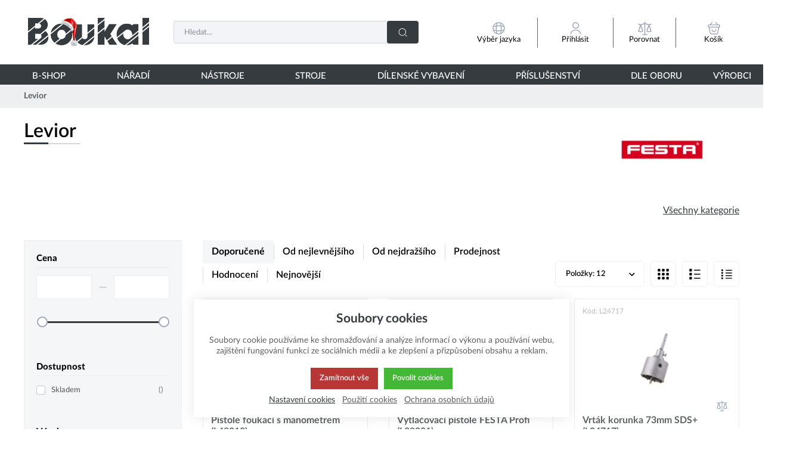

--- FILE ---
content_type: text/html; charset=UTF-8
request_url: https://www.boukal.cz/levior/216/vyrobce
body_size: 132102
content:
<!DOCTYPE html><html lang="CS"><head><script>var k2consolePost='/standard/m1web/post.php'; var k2consoleImages='0'; !function(){try{let t="",e="",r="",a=!1,n=!1,s=window,i="1"==k2consoleImages;console.defaultError=console.error.bind(console),console.error=function(t){a=!0,console.defaultError.apply(console,arguments);try{throw Error(t,!1)}catch(e){let r={message:JSON.stringify(e.stack),data:""};d(r,"Console error")}a=!1},s.onerror=function(t,e,r,n,s){let i={message:JSON.stringify(s.stack),data:""};return d(i,"ERROR"),a};let o=XMLHttpRequest.prototype.send;function d(t,e){let r,a={type:e,errorData:t,url:location.href,browserInfo:((r={}).windowSize=s.innerWidth?""+(s.innerWidth?s.innerWidth:"")+"x"+(s.innerHeight?s.innerHeight:""):"",r.screen=screen.width?""+(screen.width?screen.width:"")+"x"+(screen.height?screen.height:""):"",r.cookies=!!navigator.cookieEnabled,r)};n=!0;let i=new FormData,o=new XMLHttpRequest;i.append("k2","console"),i.append("a",JSON.stringify(a)),o.open("POST",k2consolePost,!0),o.send(i),n=!1}XMLHttpRequest.prototype.send=function(){if(console.log(this),!n){t=this,e=arguments;try{throw Error(t,!1)}catch(a){r=JSON.stringify(a.stack)}this.addEventListener("load",function(){if(500==this.status||404==this.status){let t={message:r,data:e};d(t,"XHR error ("+this.status+")")}})}return o.apply(this,arguments)},s.addEventListener("error",function(t){if(console.log(t),"IMG"===t.target.nodeName){let e=t.target.getAttribute("src"),r={message:e=e.includes("data:image/gif;base64,")?t.target.getAttribute("data-src"):e,data:""};null==e||""==e.split("?")[0]?d(r,"IMG not found - empty src"):i&&d(r,"IMG not found")}if("SCRIPT"===t.target.nodeName){let a={message:t.target.src,data:""};d(a,"SCRIPT load error")}if("LINK"===t.target.nodeName&&"stylesheet"==t.target.rel){let n={message:t.target.href,data:""};d(n,"CSS load error")}},{capture:!0,passive:!0}),defaultImage=Image,Image=class extends defaultImage{constructor(){var t=document.createElement("img");return t.addEventListener("error",function(t){let e=t.target.getAttribute("src"),r={message:e=e.includes("data:image/gif;base64,")?t.target.getAttribute("data-src"):e,data:""};""==e.split("?")[0]||null==e?d(r,"IMG not found - empty src"):i&&d(r,"IMG not found")}),t}}}catch(g){console.log(g)}}();</script><script data-k2="dataLayer">var analyticsDataLayer = {"g4":{"m5basket":{"currency":"CZK","value":"0","valueOnlyItems":"0","tax":"0","taxOnlyItems":"0","coupon":"0","shipping":"0","transport":"0","payment":"0","items":[]},"m3products":[{"items":[{"item_id":"55018","item_name":"Pistole foukac\u00ed s manometrem (L48010)","price":"0","item_brand":"Levior","item_category":"Ostatn\u00ed\/Neza\u0159azeno","index":"0","quantity":"1","item_category2":"B-SHOP"},{"item_id":"48505","item_name":"Vytla\u010dovac\u00ed pistole FESTA Profi (L38001)","price":"0","item_brand":"Levior","item_category":"Tmelic\u00ed pistole","index":"1","quantity":"1","item_category2":"D\u00cdLENSK\u00c9 VYBAVEN\u00cd"},{"item_id":"38048","item_name":"Vrt\u00e1k korunka 73mm SDS+ (L24717)","price":"0","item_brand":"Levior","item_category":"Ostatn\u00ed\/Neza\u0159azeno","index":"2","quantity":"1","item_category2":"B-SHOP"},{"item_id":"39492","item_name":"Digit\u00e1ln\u00ed \u00fahlom\u011br s prav\u00edtkem 200mm, Levior 26217 (L26217)","price":"0","item_brand":"Levior","item_category":"Ostatn\u00ed\/Neza\u0159azeno","index":"3","quantity":"1","item_category2":"B-SHOP"},{"item_id":"62313","item_name":"Pomocn\u00fd \u00fahlov\u00fd magnet pro sv\u00e1\u0159en\u00ed 109 x 95 x 25 mm LEVIOR 70091 (L70091)","price":"0","item_brand":"Levior","item_category":"Pomocn\u00e9 up\u00ednac\u00ed magnety","index":"4","quantity":"1","item_category2":"Up\u00ednac\u00ed prvky, up\u00edn\u00e1ky","item_category3":"Up\u00ednac\u00ed n\u00e1\u0159ad\u00ed","item_category4":"N\u00c1\u0158AD\u00cd"},{"item_id":"62354","item_name":"Magnet 45 a 90,150x130x30mm s vyp\u00edna\u010di (L70096)","price":"0","item_brand":"Levior","item_category":"Ostatn\u00ed\/Neza\u0159azeno","index":"5","quantity":"1","item_category2":"B-SHOP"},{"item_id":"33090","item_name":"Diamantov\u00fd rozbru\u0161ovac\u00ed kotou\u010d Levior DIAMANT 230x22,2x3 mm (Segmentov\u00fd) (L21123)","price":"0","item_brand":"Levior","item_category":"Diamantov\u00e9 rozbru\u0161ovac\u00ed kotou\u010de","index":"6","quantity":"1","item_category2":"Diamantov\u00e9 n\u00e1stroje","item_category3":"N\u00c1STROJE"},{"item_id":"54993","item_name":"Ofukovac\u00ed pistole kr\u00e1tk\u00e1, Levior 48005 (L48005)","price":"0","item_brand":"Levior","item_category":"Ostatn\u00ed\/Neza\u0159azeno","index":"7","quantity":"1","item_category2":"B-SHOP"},{"item_id":"60517","item_name":"Lopata srdcovka,klad.lak,kol\u00edn.n\u00e1sada (L61050)","price":"0","item_brand":"Levior","item_category":"Ostatn\u00ed\/Neza\u0159azeno","index":"8","quantity":"1","item_category2":"B-SHOP"},{"item_id":"55369","item_name":"Set pinzet nerez 2ks (L50004)","price":"0","item_brand":"Levior","item_category":"Ostatn\u00ed\/Neza\u0159azeno","index":"9","quantity":"1","item_category2":"B-SHOP"},{"item_id":"37995","item_name":"Sada 8ks vykru\u017eova\u010d\u016f (L24706)","price":"0","item_brand":"Levior","item_category":"Ostatn\u00ed\/Neza\u0159azeno","index":"10","quantity":"1","item_category2":"B-SHOP"},{"item_id":"212143","item_name":"Odjehlova\u010d na trubky pr. 6 \u00f7 32 mm Levior 16320 (L16320)","price":"0","item_brand":"Levior","item_category":"Ru\u010dn\u00ed odjehlova\u010de a \u0161krab\u00e1ky","index":"11","quantity":"1","item_category2":"Piln\u00edky, ra\u0161ple a hobl\u00edky","item_category3":"Ru\u010dn\u00ed n\u00e1\u0159ad\u00ed","item_category4":"N\u00c1\u0158AD\u00cd"}],"item_list_id":"brand"}]},"userID":0,"userHash":"","dataLayer":{"m1page":{"pageType":"page","currency":"CZK","basket":"{\"GTM\":{\"id\":\"product.id\",\"name\":\"product.name\",\"count\":\"product.count\"}}"}}};</script><meta http-equiv="content-type" content="text/html; charset=UTF-8"><script>var dataOrder = '""';

    if (dataOrder) {
        var purchaseGA = JSON.parse(dataOrder);
        dataOrder = JSON.parse(dataOrder);
    }
    var purchaseSend = (location.href.indexOf("sent=sent") != -1 ? true : false);</script><script class="k2noscript" async src="https://www.googletagmanager.com/gtag/js?id=G-BS7T9QT7ZR&amp;l=dataLayerGA4"></script><script class="k2noscript">window.dataLayerGA4 = window.dataLayerGA4 || [];
    function gtagGA4() { dataLayerGA4.push(arguments); }

    var dataCookieLoad = localStorage.getItem('cookieSet');
    var stateData = JSON.parse(dataCookieLoad);
    var dataCookieLoad = localStorage.getItem('cookieSet');
    var stateData = JSON.parse(dataCookieLoad);
    state = stateData == null ? {} : stateData;

    gtagGA4('consent', 'default', {
        'ad_personalization': 'denied',
        'ad_user_data': 'denied',
        'ad_storage': 'denied',
        'analytics_storage': 'denied',
        'personalization_storage ': 'denied'
    });
    
    if (stateData != null) {
        gtagGA4('consent', 'update', {
            'ad_personalization': (state.marketing == true ? 'granted' : 'denied'),
            'ad_user_data': (state.marketing == true ? 'granted' : 'denied'),
            'ad_storage': (state.marketing == true ? 'granted' : 'denied'),
            'analytics_storage': (state.analytics == true ? 'granted' : 'denied'),
            'personalization_storage ': (state.preferences == true ? 'granted' : 'denied')
        });
    }


    gtagGA4('js', new Date());
    if(state.analytics && analyticsDataLayer.userID != 0){
        gtagGA4('config', 'G-BS7T9QT7ZR', {'user_id': analyticsDataLayer.userID, 'content_group': 'pageBrandDetail'});
    } else{
        gtagGA4('config', 'G-BS7T9QT7ZR', {'content_group': 'pageBrandDetail'});
    }</script><script class="k2noscript">window.dataLayerGTM = window.dataLayerGTM || [];
    function gtagGTM() { dataLayerGTM.push(arguments); }
    var dataCookieLoadGTM = localStorage.getItem('cookieSet');
    var stateGTM = JSON.parse(dataCookieLoadGTM);
    state = stateGTM == null ? {} : stateGTM; 

    gtagGTM('consent', 'default', {
        'ad_personalization': 'denied',
        'ad_user_data': 'denied',
        'ad_storage': 'denied',
        'analytics_storage': 'denied',
        'personalization_storage ': 'denied'
    });
    if (stateGTM != null) {
        gtagGTM('consent', 'update', {
            'ad_personalization': (state.marketing == true ? 'granted' : 'denied'),
            'ad_user_data': (state.marketing == true ? 'granted' : 'denied'),
            'ad_storage': (state.marketing == true ? 'granted' : 'denied'),
            'analytics_storage': (state.analytics == true ? 'granted' : 'denied'),
            'personalization_storage ': (state.preferences == true ? 'granted' : 'denied')
        });
    }
    (function (w, d, s, l, i) {
        w[l] = w[l] || [];
        w[l].push({
            'gtm.start': new Date().getTime(),
            event: 'gtm.js'
        });
        var f = d.getElementsByTagName(s)[0],
            j = d.createElement(s),
            dl = l != 'dataLayer' ? '&l=' + l : '';
        j.async = true;
        j.src =
            'https://www.googletagmanager.com/gtm.js?id=' + i + dl;
        f.parentNode.insertBefore(j, f);
    })(window, document, 'script', 'dataLayerGTM', "GTM-NF98BVVW");</script><script>function checkSize(){};function removeThis(){};</script><script type="text/javascript">//  window.smartlook||(function(d) {
//    var o=smartlook=function(){ o.api.push(arguments)},h=d.getElementsByTagName('head')[0];
//    var c=d.createElement('script');o.api=new Array();c.async=true;c.type='text/javascript';
//    c.charset='utf-8';c.src='https://web-sdk.smartlook.com/recorder.js';h.appendChild(c);
//    })(document);
//    smartlook('init', '1683345d2a6d3608e4a5183f6017a44a00a9b433', { region: 'eu' });</script><script type="text/javascript" async>var Foxentry;
  (function () {
    var e = document.querySelector("script"), s = document.createElement('script');
    s.setAttribute('type', 'text/javascript');
    s.setAttribute('async', 'true');
    s.setAttribute('src', 'https://cdn.foxentry.cz/lib');
    e.parentNode.appendChild(s);
    s.onload = function(){ Foxentry = new FoxentryBase('ntBJntxzDk'); }
  })();</script><link rel="preload" href="/template/eshop5/fonts/LatoLatin-Hairline.woff2" as="font" type="font/woff2" crossorigin><link rel="preload" href="/template/eshop5/fonts/LatoLatin-Light.woff2" as="font" type="font/woff2" crossorigin><link rel="preload" href="/template/eshop5/fonts/LatoLatin-Regular.woff2" as="font" type="font/woff2" crossorigin><link rel="preload" href="/template/eshop5/fonts/LatoLatin-Medium.woff2" as="font" type="font/woff2" crossorigin><link rel="preload" href="/template/eshop5/fonts/LatoLatin-Bold.woff2" as="font" type="font/woff2" crossorigin><link rel="preload" href="/template/eshop5/fonts/LatoLatin-Heavy.woff2" as="font" type="font/woff2" crossorigin><link rel="preload" href="/template/eshop5/fonts/LatoLatin-Semibold.woff2" as="font" type="font/woff2" crossorigin><link rel="preload" href="/template/eshop5/fonts/LatoLatin-Black.woff2" as="font" type="font/woff2" crossorigin><meta http-equiv="X-UA-Compatible" content="IE=edge"><meta name="viewport" content="width=device-width, initial-scale=1"><title>Levior</title><meta name="robots" content="index, follow"><meta name="description" content=""><meta name="keywords" content=""><meta name="homepage" content="https://www.boukal.cz/"><meta name="path" content="/template/eshop5/"><link rel="apple-touch-icon" sizes="180x180" href="/template/eshop5/special/image/favicon/apple-touch-icon.png"><link rel="icon" type="image/png" sizes="96x96" href="/template/eshop5/special/image/favicon/favicon-96x96.png"><link rel="icon" type="image/png" sizes="32x32" href="/template/eshop5/special/image/favicon/favicon-32x32.png"><link rel="icon" type="image/png" sizes="16x16" href="/template/eshop5/special/image/favicon/favicon-16x16.png"><link rel="shortcut icon" href="/template/eshop5/special/image/favicon/favicon.ico"><meta name="theme-color" content="#384FD9"><meta name="msapplication-navbutton-color" content="#384FD9"><meta name="apple-mobile-web-app-status-bar-style" content="#384FD9"><link rel="stylesheet" href="/template/eshop5/css/style.css?v=1769083702" media="screen"><link rel="stylesheet" href="/template/eshop5/css/swiper.min.css?v=1769083702" media="screen"><link rel="stylesheet" href="/template/eshop5/css/print.css?v=1769083702" media="print"><link rel="stylesheet" href="/template/eshop5/special/icons/style.css?v=1769083702"><noscript><link rel="stylesheet" href="/template/eshop5/css/stylesNoJs.css?v=1769083702" media="screen"></noscript><script>var tag = document.createElement('script');

    tag.src = "https://www.youtube.com/iframe_api";
    var firstScriptTag = document.getElementsByTagName('script')[0];
    firstScriptTag.parentNode.insertBefore(tag, firstScriptTag);</script><script>var daysText = ["Pondělí", "Úterý", "Středa", "Čtvrtek", "Pátek", "Sobota", "Neděle"];
    var monthText = ["Leden", "Únor", "Březen", "Duben", "Květen", "Červen", "Červenec", "Srpen", "Září", "Říjen", "Listopad", "Prosinec"];
    var todayText = "Dnes";
    var searchText = "Hledat";
    var noSearchSelect = "Žádné výsledky";
    var selectText = "Vybrat";
    var selectedText = "Vybráno";

    var pplStylesUrl = "/template/eshop5/css/ppl.css?v=1769083702";
    var k2ajaxEnabled = "1";
    k2ajaxEnabled = k2ajaxEnabled == "1";

    var mapPinActive= "/template/eshop5/image/mapPinActive.png";
    var mapPin = "/template/eshop5/image/mapPin.png";
    var maps_url_img = "/template/eshop5/image/mapicon.png";
    var map_current_img = "/template/eshop5/image/mapCurrentLocation.png";
    var packetaApiKey = "51d21cbd99ae8918",
            defaultLang = "CS";

    var useGoogleMaps = '1';
    var googleMapsLogo = '/template/eshop5/image/maps/google.png';
    var googleMapsKey = 'AIzaSyDBuJvhBVAOXN6E5DPOy7rGkGTcU-CKgLs';

    var useMapyCz = '';
    var mapyCzLogo = '/template/eshop5/image/maps/mapyCz.svg';
    var mapyCzKey = '';

    var mapCtrlZoom = 'Pro přibléžení podrž klávesu CTRL a pohybuj kolečkem myši';
    var mapTwoTouches = 'Pro pohyb v mapě použíj dva prsty';</script><script src="/template/eshop5/js/common.js?v=1769083702" defer></script><script src="/template/eshop5/js/jquery.min.js?v=1769083702" defer></script><script src="/template/eshop5/js/swiper.min.js?v=1769083702" defer></script><script src="https://widget.packeta.com/www/js/library.js" async></script><script src="/template/eshop5/js/script.js?v=1769083702" defer></script><script src="/template/eshop5/js/defaultTpl.js?v=1769083702" defer></script><script src="/template/eshop5/js/cookie.js?v=1769083702" defer></script><script src="/template/eshop5/js/maps.js?v=1769083702" defer></script><script class="k2noscript" src="/template/eshop5/js/scriptDataLayerGA4.js?v=1769083702" defer></script><script src="/template/eshop5/js/k2ajax.js?v=1769083702" defer></script><script src="/template/eshop5/special/js/special.js?v=1769083702" defer></script><script>function checkSize(){};function removeThis(){};</script><link rel="canonical" href="https://www.boukal.cz/levior"></head><body data-k2-de="," data-k2-th=" " data-k2-ex="2" data-k2-in="2" data-k2-sn="0" data-k2-lang="5"><svg aria-hidden="true" style="position: absolute; width: 0; height: 0; overflow: hidden;" version="1.1" xmlns="http://www.w3.org/2000/svg" xmlns:xlink="http://www.w3.org/1999/xlink"><defs><symbol id="ico-arrow-thin" viewbox="0 0 32 32"><path stroke-linejoin="round" stroke-linecap="round" stroke-miterlimit="4" stroke-width="2" d="M11.88 26.56l8.693-8.693c0.476-0.479 0.77-1.138 0.77-1.867s-0.294-1.388-0.77-1.867l-8.693-8.693"></path></symbol><symbol id="ico-wallet-money" viewbox="0 0 32 32"><path stroke-linejoin="round" stroke-linecap="round" stroke-miterlimit="4" stroke-width="2" d="M14.336 22.48v2.707c-0.176 2.331-2.111 4.156-4.472 4.156-0.101 0-0.202-0.003-0.302-0.010l0.014 0.001c-0.086 0.006-0.187 0.009-0.289 0.009-2.364 0-4.301-1.823-4.483-4.14l-0.001-0.016v-2.707c0 2.293 2.133 3.92 4.773 3.92s4.76-1.64 4.76-3.92z"></path><path stroke-linejoin="round" stroke-linecap="round" stroke-miterlimit="4" stroke-width="2" d="M14.333 18.813c0 0 0 0 0 0 0 0.67-0.188 1.296-0.515 1.828l0.009-0.015c-0.896 1.283-2.366 2.112-4.030 2.112-0.083 0-0.166-0.002-0.248-0.006l0.012 0c-0.066 0.003-0.143 0.005-0.22 0.005-1.668 0-3.143-0.828-4.036-2.096l-0.010-0.016c-0.318-0.517-0.507-1.143-0.507-1.813 0-0 0-0 0-0v0c0.015-1.172 0.548-2.216 1.381-2.915l0.006-0.005c0.882-0.755 2.037-1.214 3.299-1.214 0.026 0 0.052 0 0.078 0.001l-0.004-0c0.015-0 0.032-0 0.049-0 1.27 0 2.433 0.459 3.331 1.22l-0.008-0.006c0.857 0.694 1.403 1.742 1.413 2.918v0.002z"></path><path stroke-linejoin="round" stroke-linecap="round" stroke-miterlimit="4" stroke-width="2" d="M14.336 18.813v3.667c0 2.293-2.133 3.92-4.76 3.92s-4.773-1.64-4.773-3.92v-3.667c0.179-2.332 2.115-4.156 4.477-4.156 0.104 0 0.208 0.004 0.31 0.011l-0.014-0.001c0.015-0 0.032-0 0.049-0 1.27 0 2.433 0.459 3.331 1.22l-0.008-0.006c0.838 0.71 1.371 1.758 1.387 2.931l0 0.003z"></path><path stroke-linejoin="round" stroke-linecap="round" stroke-miterlimit="4" stroke-width="2" d="M29.333 14.627v2.747c-0.005 0.74-0.596 1.34-1.331 1.36l-0.002 0h-2.613c-0.017 0-0.038 0.001-0.059 0.001-1.447 0-2.642-1.081-2.82-2.48l-0.001-0.014c-0.008-0.076-0.012-0.164-0.012-0.253 0-0.753 0.311-1.433 0.811-1.92l0.001-0.001c0.483-0.494 1.156-0.8 1.901-0.8 0.007 0 0.014 0 0.021 0h2.772c0.738 0.020 1.328 0.62 1.333 1.36v0z"></path><path stroke-linejoin="round" stroke-linecap="round" stroke-miterlimit="4" stroke-width="2" d="M2.667 14v-2.667c-0.009-0.123-0.014-0.266-0.014-0.411 0-3.214 2.444-5.857 5.574-6.174l0.026-0.002c0.319-0.051 0.688-0.080 1.063-0.080 0.006 0 0.012 0 0.018 0h11.999c0.029-0 0.062-0.001 0.096-0.001 0.319 0 0.632 0.024 0.938 0.072l-0.034-0.004c3.195 0.286 5.68 2.95 5.68 6.195 0 0.142-0.005 0.284-0.014 0.424l0.001-0.019v1.933h-2.773c-1.509 0.010-2.729 1.236-2.729 2.747 0 0.080 0.003 0.159 0.010 0.237l-0.001-0.010c0.18 1.413 1.374 2.494 2.821 2.494 0.021 0 0.041-0 0.062-0.001l-0.003 0h2.613v1.933c0.007 0.113 0.011 0.246 0.011 0.379 0 3.479-2.82 6.299-6.299 6.299-0.134 0-0.266-0.004-0.397-0.012l0.018 0.001h-3.333"></path></symbol><symbol id="ico-globe" viewbox="0 0 32 32"><path stroke-linejoin="round" stroke-linecap="round" stroke-miterlimit="4" stroke-width="2" d="M29.333 16c0 7.364-5.97 13.333-13.333 13.333s-13.333-5.97-13.333-13.333c0-7.364 5.97-13.333 13.333-13.333v0c7.364 0 13.333 5.97 13.333 13.333v0z"></path><path stroke-linejoin="round" stroke-linecap="round" stroke-miterlimit="4" stroke-width="2" d="M10.668 4h1.333c-1.236 3.581-1.95 7.707-1.95 12s0.714 8.419 2.029 12.267l-0.079-0.267h-1.333"></path><path stroke-linejoin="round" stroke-linecap="round" stroke-miterlimit="4" stroke-width="2" d="M20 4c1.236 3.581 1.95 7.707 1.95 12s-0.714 8.419-2.029 12.267l0.079-0.267"></path><path stroke-linejoin="round" stroke-linecap="round" stroke-miterlimit="4" stroke-width="2" d="M4 21.333v-1.333c3.581 1.236 7.707 1.95 12 1.95s8.419-0.714 12.267-2.029l-0.267 0.079v1.333"></path><path stroke-linejoin="round" stroke-linecap="round" stroke-miterlimit="4" stroke-width="2" d="M4 12.001c3.581-1.236 7.707-1.95 12-1.95s8.419 0.714 12.267 2.029l-0.267-0.079"></path></symbol><symbol id="ico-location-tracking" viewbox="0 0 32 32"><path stroke-linejoin="round" stroke-linecap="round" stroke-miterlimit="4" stroke-width="2" d="M26 16c0 5.523-4.477 10-10 10s-10-4.477-10-10c0-5.523 4.477-10 10-10v0c5.523 0 10 4.477 10 10v0z"></path><path stroke-linejoin="round" stroke-linecap="round" stroke-miterlimit="4" stroke-width="2" d="M20 16c0 2.209-1.791 4-4 4s-4-1.791-4-4c0-2.209 1.791-4 4-4v0c2.209 0 4 1.791 4 4v0z"></path><path stroke-linejoin="round" stroke-linecap="round" stroke-miterlimit="4" stroke-width="2" d="M16 5.333v-2.667"></path><path stroke-linejoin="round" stroke-linecap="round" stroke-miterlimit="4" stroke-width="2" d="M5.333 16h-2.667"></path><path stroke-linejoin="round" stroke-linecap="round" stroke-miterlimit="4" stroke-width="2" d="M16 26.667v2.667"></path><path stroke-linejoin="round" stroke-linecap="round" stroke-miterlimit="4" stroke-width="2" d="M26.667 16h2.667"></path></symbol><symbol id="ico-navigation-quick" viewbox="0 0 32 32"><path d="M28 27.279h-13.333c-0.551-0.004-0.996-0.449-1-1v-0c0.004-0.551 0.449-0.996 1-1h13.334c0.551 0.004 0.996 0.449 1 1v0c-0.004 0.551-0.449 0.996-1 1h-0z"></path><path d="M28 14.829h-13.333c-0.551-0.004-0.996-0.449-1-1v-0c0.004-0.551 0.449-0.996 1-1h13.334c0.551 0.004 0.996 0.449 1 1v0c-0.004 0.551-0.449 0.996-1 1h-0z"></path><path d="M28 21.055h-13.333c-0.551-0.004-0.996-0.449-1-1v-0c0.004-0.551 0.449-0.996 1-1h13.334c0.551 0.004 0.996 0.449 1 1v0c-0.004 0.551-0.449 0.996-1 1h-0z"></path><path d="M28 8.604h-13.333c-0.551-0.004-0.996-0.449-1-1v-0c0.004-0.551 0.449-0.996 1-1h13.334c0.551 0.004 0.996 0.449 1 1v0c-0.004 0.551-0.449 0.996-1 1h-0z"></path><path d="M4.923 5.657h2.161c0.478 0 0.865 0.387 0.865 0.865v0 2.161c0 0.478-0.387 0.865-0.865 0.865v0h-2.161c-0.478 0-0.865-0.387-0.865-0.865v0-2.161c0-0.478 0.387-0.865 0.865-0.865v0z"></path><path d="M4.923 11.883h2.161c0.478 0 0.865 0.387 0.865 0.865v0 2.161c0 0.478-0.387 0.865-0.865 0.865v0h-2.161c-0.478 0-0.865-0.387-0.865-0.865v0-2.161c0-0.478 0.387-0.865 0.865-0.865v0z"></path><path d="M4.923 18.108h2.161c0.478 0 0.865 0.387 0.865 0.865v0 2.161c0 0.478-0.387 0.865-0.865 0.865v0h-2.161c-0.478 0-0.865-0.387-0.865-0.865v0-2.161c0-0.478 0.387-0.865 0.865-0.865v0z"></path><path d="M4.923 24.333h2.161c0.478 0 0.865 0.387 0.865 0.865v0 2.161c0 0.478-0.387 0.865-0.865 0.865v0h-2.161c-0.478 0-0.865-0.387-0.865-0.865v0-2.161c0-0.478 0.387-0.865 0.865-0.865v0z"></path></symbol><symbol id="ico-navigation-catalog" viewbox="0 0 32 32"><path d="M4.336 4.333h3.333c0.736 0 1.333 0.597 1.333 1.333v0 3.333c0 0.736-0.597 1.333-1.333 1.333v0h-3.333c-0.736 0-1.333-0.597-1.333-1.333v0-3.333c0-0.736 0.597-1.333 1.333-1.333v0z"></path><path d="M14.333 4.333h3.333c0.736 0 1.333 0.597 1.333 1.333v0 3.333c0 0.736-0.597 1.333-1.333 1.333v0h-3.333c-0.736 0-1.333-0.597-1.333-1.333v0-3.333c0-0.736 0.597-1.333 1.333-1.333v0z"></path><path d="M24.331 4.333h3.333c0.736 0 1.333 0.597 1.333 1.333v0 3.333c0 0.736-0.597 1.333-1.333 1.333v0h-3.333c-0.736 0-1.333-0.597-1.333-1.333v0-3.333c0-0.736 0.597-1.333 1.333-1.333v0z"></path><path d="M4.336 13.667h3.333c0.736 0 1.333 0.597 1.333 1.333v0 3.333c0 0.736-0.597 1.333-1.333 1.333v0h-3.333c-0.736 0-1.333-0.597-1.333-1.333v0-3.333c0-0.736 0.597-1.333 1.333-1.333v0z"></path><path d="M14.333 13.667h3.333c0.736 0 1.333 0.597 1.333 1.333v0 3.333c0 0.736-0.597 1.333-1.333 1.333v0h-3.333c-0.736 0-1.333-0.597-1.333-1.333v0-3.333c0-0.736 0.597-1.333 1.333-1.333v0z"></path><path d="M24.331 13.667h3.333c0.736 0 1.333 0.597 1.333 1.333v0 3.333c0 0.736-0.597 1.333-1.333 1.333v0h-3.333c-0.736 0-1.333-0.597-1.333-1.333v0-3.333c0-0.736 0.597-1.333 1.333-1.333v0z"></path><path d="M4.336 23h3.333c0.736 0 1.333 0.597 1.333 1.333v0 3.333c0 0.736-0.597 1.333-1.333 1.333v0h-3.333c-0.736 0-1.333-0.597-1.333-1.333v0-3.333c0-0.736 0.597-1.333 1.333-1.333v0z"></path><path d="M14.333 23h3.333c0.736 0 1.333 0.597 1.333 1.333v0 3.333c0 0.736-0.597 1.333-1.333 1.333v0h-3.333c-0.736 0-1.333-0.597-1.333-1.333v0-3.333c0-0.736 0.597-1.333 1.333-1.333v0z"></path><path d="M24.331 23h3.333c0.736 0 1.333 0.597 1.333 1.333v0 3.333c0 0.736-0.597 1.333-1.333 1.333v0h-3.333c-0.736 0-1.333-0.597-1.333-1.333v0-3.333c0-0.736 0.597-1.333 1.333-1.333v0z"></path></symbol><symbol id="ico-navigation-wide" viewbox="0 0 32 32"><path d="M28 27h-13.333c-0.551-0.004-0.996-0.449-1-1v-0c0.004-0.551 0.449-0.996 1-1h13.334c0.551 0.004 0.996 0.449 1 1v0c-0.004 0.551-0.449 0.996-1 1h-0z"></path><path d="M28 17.667h-13.333c-0.551-0.004-0.996-0.449-1-1v-0c0.004-0.551 0.449-0.996 1-1h13.334c0.551 0.004 0.996 0.449 1 1v0c-0.004 0.551-0.449 0.996-1 1h-0z"></path><path d="M28 8.333h-13.333c-0.551-0.004-0.996-0.449-1-1v-0c0.004-0.551 0.449-0.996 1-1h13.334c0.551 0.004 0.996 0.449 1 1v0c-0.004 0.551-0.449 0.996-1 1h-0z"></path><path d="M4.336 4.333h3.333c0.736 0 1.333 0.597 1.333 1.333v0 3.333c0 0.736-0.597 1.333-1.333 1.333v0h-3.333c-0.736 0-1.333-0.597-1.333-1.333v0-3.333c0-0.736 0.597-1.333 1.333-1.333v0z"></path><path d="M4.336 13.667h3.333c0.736 0 1.333 0.597 1.333 1.333v0 3.333c0 0.736-0.597 1.333-1.333 1.333v0h-3.333c-0.736 0-1.333-0.597-1.333-1.333v0-3.333c0-0.736 0.597-1.333 1.333-1.333v0z"></path><path d="M4.336 23h3.333c0.736 0 1.333 0.597 1.333 1.333v0 3.333c0 0.736-0.597 1.333-1.333 1.333v0h-3.333c-0.736 0-1.333-0.597-1.333-1.333v0-3.333c0-0.736 0.597-1.333 1.333-1.333v0z"></path></symbol><symbol id="ico-gift" viewbox="0 0 32 32"><path stroke-linejoin="round" stroke-linecap="round" stroke-miterlimit="4" stroke-width="2" d="M26.627 13.333h-21.333v10.667c0 4 1.333 5.333 5.333 5.333h10.667c4 0 5.333-1.333 5.333-5.333z"></path><path stroke-linejoin="round" stroke-linecap="round" stroke-miterlimit="4" stroke-width="2" d="M28.667 9.333v1.333c0.011 0.085 0.017 0.184 0.017 0.283 0 1.325-1.075 2.4-2.4 2.4-0.1 0-0.198-0.006-0.295-0.018l0.012 0.001h-20c-0.096 0.014-0.206 0.022-0.319 0.022-1.309 0-2.369-1.061-2.369-2.369 0-0.112 0.008-0.223 0.023-0.331l-0.001 0.012v-1.333c-0.014-0.096-0.022-0.206-0.022-0.319 0-1.309 1.061-2.369 2.369-2.369 0.112 0 0.223 0.008 0.331 0.023l-0.013-0.001h20c0.085-0.011 0.184-0.017 0.283-0.017 1.325 0 2.4 1.075 2.4 2.4 0 0.1-0.006 0.198-0.018 0.295l0.001-0.012z"></path><path stroke-linejoin="round" stroke-linecap="round" stroke-miterlimit="4" stroke-width="2" d="M15.52 6.671h-7.36c-0.205-0.222-0.33-0.519-0.33-0.846 0-0.347 0.142-0.661 0.37-0.887l0-0 1.896-1.896c0.231-0.229 0.549-0.37 0.9-0.37s0.669 0.141 0.9 0.37l-0-0z"></path><path stroke-linejoin="round" stroke-linecap="round" stroke-miterlimit="4" stroke-width="2" d="M23.827 6.671h-7.36l3.627-3.629c0.231-0.229 0.549-0.37 0.9-0.37s0.669 0.141 0.9 0.37l-0-0 1.893 1.896c0.229 0.226 0.37 0.54 0.37 0.887 0 0.327-0.126 0.624-0.331 0.847l0.001-0.001z"></path><path stroke-linejoin="round" stroke-linecap="round" stroke-miterlimit="4" stroke-width="2" d="M11.92 13.333v6.853c0 0.002-0 0.004-0 0.006 0 0.736 0.597 1.333 1.333 1.333 0.273 0 0.527-0.082 0.738-0.223l-0.005 0.003 1.253-0.827c0.206-0.138 0.46-0.22 0.733-0.22s0.527 0.082 0.738 0.223l-0.005-0.003 1.187 0.8c0.206 0.138 0.46 0.22 0.733 0.22 0.734 0 1.329-0.593 1.333-1.326v-6.84z"></path></symbol><symbol id="ico-document-download" viewbox="0 0 32 32"><path d="M23 23c0 0.6-0.4 1-1 1s-1-0.4-1-1 0.4-1 1-1 1 0.4 1 1zM12.7 11.3l-1.4 1.4 4.7 4.7 4.7-4.7-1.4-1.4-2.3 2.3v-9.6h-2v9.6l-2.3-2.3zM27 20v7h-22v-7.2l2.2-11.8h5.8v2h-4.2l-1.6 9h17.6l-1.6-9h-4.2v-2h5.8l2.2 12zM25 25v-4h-18v4h18z"></path></symbol><symbol id="ico-document-excel" viewbox="0 0 32 32"><path d="M8 13v-8h10v6h6v2h2v-3.4l-6.6-6.6h-13.4v10h2zM20 6.4l2.6 2.6h-2.6v-2.6zM26 25v4h-20v-4h2v2h16v-2h2zM10.3 23.5h-2.8l-0.5-1.3c-0.1-0.4-0.3-0.8-0.4-1.1-0.1 0.4-0.2 0.8-0.4 1.2l-0.5 1.2h-2.5l2.2-4.7-2.1-4.4h2.7l0.4 1.2c0 0.1 0.1 0.2 0.1 0.4s0.1 0.3 0.1 0.5c0.1-0.4 0.2-0.7 0.2-0.9l0.4-1.2h2.8l-2 4.3 2.3 4.8zM15.5 23.5h-4.3v-9.1h2.5v6.9h1.8v2.2zM16.4 23.3v-2.9c0.5 0.7 1 1 1.6 1 0.2 0 0.4-0.1 0.5-0.2s0.2-0.3 0.2-0.4c0-0.2-0.1-0.5-0.4-0.7l-0.4-0.3c-0.3-0.2-0.5-0.4-0.7-0.6s-0.3-0.4-0.5-0.6c-0.1-0.2-0.2-0.4-0.3-0.7-0.1-0.2-0.1-0.5-0.1-0.7 0-0.4 0.1-0.9 0.3-1.3 0.1-0.2 0.2-0.4 0.3-0.6s0.3-0.3 0.4-0.5c0.5-0.4 1-0.6 1.7-0.6 0.6 0 1.2 0.2 1.8 0.5v2.8c-0.2-0.3-0.4-0.6-0.7-0.7-0.3-0.2-0.5-0.3-0.8-0.3-0.2 0-0.3 0.1-0.5 0.2-0.1 0.1-0.2 0.2-0.2 0.4s0.2 0.5 0.5 0.7l0.4 0.3c0.5 0.4 0.9 0.8 1.1 1.2s0.3 0.9 0.3 1.4c0 0.9-0.3 1.6-0.8 2.2s-1.2 0.9-2.1 0.9c-0.3-0.2-0.9-0.3-1.6-0.5zM28.8 23.5h-2.7l-0.5-1.3c-0.1-0.4-0.3-0.8-0.4-1.1-0.1 0.4-0.2 0.8-0.4 1.2l-0.5 1.2h-2.7l2.2-4.7-2.1-4.4h2.7l0.4 1.2c0 0.1 0.1 0.2 0.1 0.4s0.1 0.3 0.1 0.5c0.1-0.4 0.2-0.7 0.2-0.9l0.4-1.2h2.8l-2.1 4.4 2.5 4.7z"></path></symbol><symbol id="ico-document-html" viewbox="0 0 32 32"><path d="M8 13v-8h10v6h6v2h2v-3.4l-6.6-6.6h-13.4v10h2zM20 6.4l2.6 2.6h-2.6v-2.6zM26 25v4h-20v-4h2v2h16v-2h2zM8.3 23.5h-2.5v-3.7h-1.1v3.7h-2.5v-9.1h2.5v3.2h1.2v-3.2h2.5l-0.1 9.1zM13 23.5h-2.5v-6.9h-1.3v-2.2h5.2v2.2h-1.4v6.9zM24.7 23.5h-2.6l-0.2-4.2-0.1-1.7c0 0.3-0.1 0.6-0.1 0.9s-0.1 0.6-0.1 0.8l-0.8 4.1h-2l-0.7-4.1c0-0.2-0.1-0.6-0.2-1.2 0-0.1 0-0.3-0.1-0.5l-0.1 1.7-0.2 4.1h-2.6l1.1-9.1h3.1l0.5 3.1c0 0.3 0.1 0.5 0.1 0.8s0.1 0.6 0.1 1c0.1-0.6 0.1-1.1 0.2-1.6l0.6-3.3h3l1.1 9.2zM30.3 23.5h-4.3v-9.1h2.5v6.9h1.8v2.2z"></path></symbol><symbol id="ico-document-pdf" viewbox="0 0 32 32"><path d="M8 13v-8h10v6h6v2h2v-3.4l-6.6-6.6h-13.4v10h2zM20 6.4l2.6 2.6h-2.6v-2.6zM26 25v4h-20v-4h2v2h16v-2h2zM9.1 23.5h-2.5v-9.1h2.4c1.2 0 2.1 0.2 2.6 0.7 0.7 0.6 1 1.4 1 2.4 0 1.1-0.4 1.9-1.1 2.5-0.5 0.4-1.2 0.5-2.1 0.5h-0.3v3zM9.1 18.4h0.1c0.3 0 0.5-0.1 0.7-0.3s0.3-0.4 0.3-0.8c0-0.3-0.1-0.6-0.3-0.8s-0.4-0.3-0.7-0.3h-0.1v2.2zM13.8 23.5v-9.1h2.1c1.2 0 2.2 0.3 2.8 1 0.9 0.9 1.3 2 1.3 3.6 0 1.5-0.4 2.7-1.1 3.5-0.6 0.7-1.6 1.1-2.9 1.1h-2.2v-0.1zM16.2 21.3c0.9 0 1.3-0.8 1.3-2.3 0-0.7-0.1-1.3-0.3-1.7s-0.5-0.6-0.9-0.6h-0.1v4.6zM23.8 23.5h-2.5v-9.1h4.4v2.1h-1.9v1.3h1.8v2.1h-1.8v3.6z"></path></symbol><symbol id="ico-document-photo" viewbox="0 0 32 32"><path d="M6 3v26h20v-19.4l-6.6-6.6h-13.4zM8 5h10v6h6v16h-16v-22zM20 6.4l2.6 2.6h-2.6v-2.6zM21.3 21.7l-2.3-2.3-2 2-3-3-3.3 3.3-1.4-1.4 4.7-4.7 3 3 2-2 3.7 3.7-1.4 1.4zM22 15c0 0.6-0.4 1-1 1s-1-0.4-1-1 0.4-1 1-1 1 0.4 1 1z"></path></symbol><symbol id="ico-document-text" viewbox="0 0 32 32"><path d="M8 13v-8h10v6h6v2h2v-3.4l-6.6-6.6h-13.4v10h2zM20 6.4l2.6 2.6h-2.6v-2.6zM26 25v4h-20v-4h2v2h16v-2h2zM10.8 23.5h-2.5v-6.9h-1.3v-2.2h5.2v2.2h-1.4v6.9zM19.5 23.5h-2.7l-0.5-1.3c-0.1-0.4-0.3-0.8-0.4-1.1-0.1 0.4-0.2 0.8-0.4 1.2l-0.5 1.2h-2.7l2.2-4.7-2.1-4.4h2.7l0.4 1.2c0 0.1 0.1 0.2 0.1 0.4s0.1 0.3 0.1 0.5c0.1-0.4 0.2-0.7 0.2-0.9l0.4-1.2h2.8l-2.1 4.4 2.5 4.7zM23.6 23.5h-2.5v-6.9h-1.4v-2.2h5.3v2.2h-1.4v6.9z"></path></symbol><symbol id="ico-document-video" viewbox="0 0 32 32"><path d="M6 3v26h20v-19.4l-6.6-6.6h-13.4zM8 5h10v6h6v16h-16v-22zM20 6.4l2.6 2.6h-2.6v-2.6zM13 22.8v-9.5l7.9 4.8-7.9 4.7zM15 16.8v2.5l2.1-1.2-2.1-1.3z"></path></symbol><symbol id="ico-document-word" viewbox="0 0 32 32"><path d="M8 13v-8h10v6h6v2h2v-3.4l-6.6-6.6h-13.4v10h2zM20 6.4l2.6 2.6h-2.6v-2.6zM26 25v4h-20v-4h2v2h16v-2h2zM2.1 23.5v-9.1h2.1c1.2 0 2.2 0.3 2.8 1 0.9 0.9 1.3 2 1.3 3.6 0 1.5-0.4 2.7-1.1 3.5-0.6 0.7-1.6 1.1-2.9 1.1h-2.2v-0.1zM4.6 21.3c0.9 0 1.3-0.8 1.3-2.3 0-0.7-0.1-1.3-0.3-1.7s-0.5-0.6-0.9-0.6h-0.1v4.6zM16.4 18.9c0 1.4-0.3 2.5-1 3.4-0.6 0.9-1.5 1.3-2.5 1.3-0.9 0-1.7-0.3-2.3-1-0.8-0.8-1.2-2.1-1.2-3.8 0-1.6 0.4-2.8 1.3-3.7 0.6-0.6 1.4-1 2.2-1 1.1 0 1.9 0.4 2.5 1.3 0.7 0.9 1 2.1 1 3.5zM13.9 19c0-1.6-0.3-2.5-0.9-2.5-0.3 0-0.5 0.2-0.7 0.7-0.2 0.4-0.3 1-0.3 1.8s0.1 1.4 0.2 1.8c0.2 0.4 0.4 0.6 0.7 0.6s0.5-0.2 0.7-0.6c0.2-0.5 0.3-1.1 0.3-1.8zM22.9 20.7l-0.1 2.6c-0.5 0.2-1 0.3-1.5 0.3-1 0-1.9-0.4-2.6-1.1-0.8-0.8-1.2-2-1.2-3.6 0-1.4 0.4-2.6 1.1-3.5s1.7-1.3 2.9-1.3c0.4 0 0.8 0.1 1.2 0.2v2.7c-0.4-0.4-0.7-0.5-1.1-0.5-0.5 0-0.9 0.2-1.2 0.6s-0.4 1-0.4 1.8c0 0.4 0 0.7 0.1 1s0.2 0.5 0.3 0.7c0.1 0.2 0.3 0.4 0.5 0.5s0.4 0.2 0.7 0.2c0.4 0 0.8-0.2 1.3-0.6zM30.5 23.5h-2.7l-0.5-1.3c-0.1-0.4-0.3-0.8-0.3-1.2-0.1 0.4-0.2 0.8-0.4 1.2l-0.5 1.2h-2.7l2.2-4.7-2.1-4.4h2.7l0.4 1.2c0 0.1 0.1 0.2 0.1 0.4s0.1 0.3 0.1 0.5c0.1-0.4 0.2-0.7 0.2-0.9l0.4-1.2h2.8l-2.1 4.4 2.4 4.8z"></path></symbol><symbol id="ico-document-xml" viewbox="0 0 32 32"><path d="M8 13v-8h10v6h6v2h2v-3.4l-6.6-6.6h-13.4v10h2zM20 6.4l2.6 2.6h-2.6v-2.6zM26 25v4h-20v-4h2v2h16v-2h2zM11.5 23.5h-2.7l-0.5-1.3c-0.1-0.4-0.2-0.8-0.3-1.2-0.1 0.4-0.2 0.8-0.4 1.2l-0.5 1.2h-2.6l2.2-4.7-2.1-4.4h2.7l0.4 1.2c0 0.1 0.1 0.2 0.1 0.4s0.1 0.3 0.1 0.5c0.1-0.4 0.2-0.7 0.2-0.9l0.4-1.2h2.8l-2.1 4.4 2.3 4.8zM21.8 23.5h-2.6l-0.2-4.2v-1.6c0 0.3-0.1 0.6-0.1 0.9s-0.1 0.6-0.1 0.8l-0.8 4.1h-2l-0.7-4.1c0-0.2-0.1-0.6-0.2-1.2 0-0.1 0-0.3-0.1-0.5v1.6l-0.2 4.1h-2.6l1.1-9.1h3.1l0.5 3.1c0 0.3 0.1 0.5 0.1 0.8s0.1 0.6 0.1 1c0.1-0.6 0.1-1.1 0.2-1.6l0.6-3.3h3l0.9 9.2zM27.4 23.5h-4.3v-9.1h2.5v6.9h1.8c0 0 0 2.2 0 2.2z"></path></symbol><symbol id="ico-document-zip" viewbox="0 0 32 32"><path d="M8 13v-8h10v6h6v2h2v-3.4l-6.6-6.6h-13.4v10h2zM20 6.4l2.6 2.6h-2.6v-2.6zM26 25v4h-20v-4h2v2h16v-2h2zM13.4 23.5h-6.3v-0.2l2.1-4.9c0.2-0.3 0.3-0.5 0.4-0.7s0.2-0.3 0.2-0.4 0.2-0.4 0.5-0.8h-2.6v-2.1h6v0.3l-2.2 5c-0.1 0.3-0.3 0.6-0.4 0.9s-0.3 0.6-0.4 0.9c0.3 0 0.5 0 0.6 0s0.2 0 0.3 0l1.9-0.1v2.1h-0.1zM17.3 23.5h-2.5v-9.1h2.5v9.1zM21.3 23.5h-2.5v-9.1h2.4c1.2 0 2.1 0.2 2.6 0.7 0.7 0.6 1 1.4 1 2.4 0 1.1-0.4 1.9-1.1 2.5-0.5 0.4-1.2 0.5-2.1 0.5h-0.4v3h0.1zM21.3 18.4h0.1c0.3 0 0.5-0.1 0.7-0.3s0.3-0.4 0.3-0.8c0-0.3-0.1-0.6-0.3-0.8s-0.4-0.3-0.7-0.3h-0.2v2.2h0.1z"></path></symbol><symbol id="ico-question" viewbox="0 0 32 32"><path stroke-linejoin="round" stroke-linecap="round" stroke-miterlimit="4" stroke-width="2" d="M22.667 24.573h-5.333l-5.933 3.947c-0.206 0.138-0.46 0.22-0.733 0.22-0.734 0-1.329-0.593-1.333-1.326v-2.84c-0.113 0.007-0.246 0.011-0.379 0.011-3.479 0-6.299-2.82-6.299-6.299 0-0.134 0.004-0.266 0.012-0.397l-0.001 0.018v-8c-0.007-0.113-0.011-0.246-0.011-0.379 0-3.479 2.82-6.299 6.299-6.299 0.133 0 0.266 0.004 0.397 0.012l-0.018-0.001h13.333c0.113-0.007 0.246-0.011 0.379-0.011 3.479 0 6.299 2.82 6.299 6.299 0 0.133-0.004 0.266-0.012 0.397l0.001-0.018v8c0.007 0.113 0.011 0.246 0.011 0.379 0 3.479-2.82 6.299-6.299 6.299-0.134 0-0.266-0.004-0.397-0.012l0.018 0.001z"></path><path stroke-linejoin="round" stroke-linecap="round" stroke-miterlimit="4" stroke-width="2" d="M16 15.147v-0.28c0.030-0.769 0.471-1.429 1.109-1.768l0.011-0.005c0.634-0.337 1.064-0.982 1.093-1.729l0-0.004c0-1.222-0.991-2.213-2.213-2.213s-2.213 0.991-2.213 2.213v0"></path><path stroke-linejoin="round" stroke-linecap="round" stroke-miterlimit="4" stroke-width="2" d="M16 18.333v0"></path></symbol><symbol id="ico-camera-preview" viewbox="0 0 32 32"><path stroke-linejoin="round" stroke-linecap="round" stroke-miterlimit="4" stroke-width="2" d="M8 13.333h4"></path><path stroke-linejoin="round" stroke-linecap="round" stroke-miterlimit="4" stroke-width="2" d="M9.013 29.333h13.973c0.142 0.015 0.308 0.023 0.475 0.023 2.677 0 4.848-2.171 4.848-4.848 0-0.062-0.001-0.123-0.003-0.184l0 0.009 0.693-11.013c0.007-0.096 0.010-0.207 0.010-0.32 0-1.126-0.375-2.165-1.006-2.999l0.009 0.012"></path><path stroke-linejoin="round" stroke-linecap="round" stroke-miterlimit="4" stroke-width="2" d="M24 8c-0.838-0.005-1.563-0.48-1.928-1.175l-0.006-0.012-0.96-1.933c-0.731-1.265-2.043-2.124-3.561-2.213l-0.012-0.001h-3.053c-1.536 0.085-2.853 0.945-3.575 2.192l-0.011 0.021-0.96 1.933c-0.37 0.706-1.095 1.181-1.933 1.187h-0.001c-0.002 0-0.004 0-0.006 0-2.764 0-5.004 2.24-5.004 5.004 0 0.111 0.004 0.222 0.011 0.331l-0.001-0.015 0.693 11.013c0.039 1.096 0.366 2.108 0.908 2.972l-0.015-0.025"></path><path stroke-linejoin="round" stroke-linecap="round" stroke-miterlimit="4" stroke-width="2" d="M13.333 23.080c0.728 0.574 1.658 0.921 2.669 0.921 2.392 0 4.331-1.939 4.331-4.331 0-0.001 0-0.002 0-0.003v0c0-0.007 0-0.014 0-0.022 0-0.848-0.249-1.638-0.677-2.301l0.010 0.017"></path><path stroke-linejoin="round" stroke-linecap="round" stroke-miterlimit="4" stroke-width="2" d="M29.333 2.667l-26.667 26.667"></path></symbol><symbol id="ico-export" viewbox="0 0 32 32"><path stroke-linejoin="round" stroke-linecap="round" stroke-miterlimit="4" stroke-width="2" d="M17.333 14.667l10.933-10.933"></path><path stroke-linejoin="round" stroke-linecap="round" stroke-miterlimit="4" stroke-width="2" d="M29.333 9.067v-6.4h-6.4"></path><path stroke-linejoin="round" stroke-linecap="round" stroke-miterlimit="4" stroke-width="2" d="M14.667 2.667h-2.667c-6.667 0-9.333 2.667-9.333 9.333v8c0 6.667 2.667 9.333 9.333 9.333h8c6.667 0 9.333-2.667 9.333-9.333v-2.667"></path></symbol><symbol id="ico-image-preview" viewbox="0 0 32 32"><path stroke-linejoin="round" stroke-linecap="round" stroke-miterlimit="4" stroke-width="2" d="M4.493 26.8c-1.253-1.507-1.827-3.72-1.827-6.8v-8c0-6.667 2.667-9.333 9.333-9.333h8c0.247-0.020 0.535-0.032 0.826-0.032 2.128 0 4.111 0.623 5.776 1.697l-0.042-0.025"></path><path stroke-linejoin="round" stroke-linecap="round" stroke-miterlimit="4" stroke-width="2" d="M29.293 10.653c0.027 0.427 0.040 0.88 0.040 1.347v8c0 6.667-2.667 9.333-9.333 9.333h-8c-0.055 0.001-0.12 0.001-0.186 0.001-0.894 0-1.773-0.068-2.63-0.2l0.096 0.012"></path><path stroke-linejoin="round" stroke-linecap="round" stroke-miterlimit="4" stroke-width="2" d="M13.333 10.667c0 1.473-1.194 2.667-2.667 2.667s-2.667-1.194-2.667-2.667c0-1.473 1.194-2.667 2.667-2.667v0c1.473 0 2.667 1.194 2.667 2.667v0z"></path><path stroke-linejoin="round" stroke-linecap="round" stroke-miterlimit="4" stroke-width="2" d="M29.333 2.667l-26.667 26.667"></path><path stroke-linejoin="round" stroke-linecap="round" stroke-miterlimit="4" stroke-width="2" d="M15.24 21.933c0.186 0.185 0.443 0.3 0.727 0.3s0.54-0.114 0.727-0.3l-0 0 6.707-6.72c0.481-0.482 1.146-0.78 1.88-0.78s1.399 0.298 1.88 0.78l0 0 2.173 2.187"></path></symbol><symbol id="ico-refresh" viewbox="0 0 32 32"><path stroke-linejoin="round" stroke-linecap="round" stroke-miterlimit="4" stroke-width="2" d="M29.333 16c0 7.364-5.97 13.333-13.333 13.333s-13.333-5.97-13.333-13.333c0-7.364 5.97-13.333 13.333-13.333v0c7.364 0 13.333 5.97 13.333 13.333v0z"></path><path stroke-linejoin="round" stroke-linecap="round" stroke-miterlimit="4" stroke-width="2" d="M10.68 19.347c0.255 0.419 0.542 0.782 0.867 1.107l0 0c1.141 1.137 2.715 1.84 4.453 1.84s3.312-0.703 4.453-1.84l-0 0c0.927-0.935 1.561-2.16 1.756-3.527l0.004-0.033"></path><path stroke-linejoin="round" stroke-linecap="round" stroke-miterlimit="4" stroke-width="2" d="M9.787 15.107c0.196-1.401 0.831-2.627 1.76-3.56l-0 0c1.141-1.137 2.715-1.84 4.453-1.84s3.312 0.703 4.453 1.84l-0-0c0.322 0.326 0.609 0.688 0.852 1.081l0.015 0.026"></path><path stroke-linejoin="round" stroke-linecap="round" stroke-miterlimit="4" stroke-width="2" d="M10.427 22.907v-3.56h3.56"></path><path stroke-linejoin="round" stroke-linecap="round" stroke-miterlimit="4" stroke-width="2" d="M21.573 9.093v3.56h-3.56"></path></symbol><symbol id="ico-discount" viewbox="0 0 32 32"><path stroke-linejoin="round" stroke-linecap="round" stroke-miterlimit="4" stroke-width="2" d="M26 16.667c0-1.84 1.493-3.333 3.333-3.333v-1.333c0-5.333-1.333-6.667-6.667-6.667h-13.333c-5.333 0-6.667 1.333-6.667 6.667v0.667c1.84 0 3.333 1.493 3.333 3.333s-1.493 3.333-3.333 3.333v0.667c0 5.333 1.333 6.667 6.667 6.667h13.333c5.333 0 6.667-1.333 6.667-6.667-1.84 0-3.333-1.493-3.333-3.333z"></path><path stroke-linejoin="round" stroke-linecap="round" stroke-miterlimit="4" stroke-width="2" d="M12 19.667l8-8"></path><path stroke-linejoin="round" stroke-linecap="round" stroke-miterlimit="4" stroke-width="2.6667" d="M19.993 19.667h0.012"></path><path stroke-linejoin="round" stroke-linecap="round" stroke-miterlimit="4" stroke-width="2.6667" d="M11.993 12.333h0.012"></path></symbol><symbol id="ico-info" viewbox="0 0 32 32"><path stroke-linejoin="round" stroke-linecap="round" stroke-miterlimit="4" stroke-width="2" d="M12 29.333h8c6.667 0 9.333-2.667 9.333-9.333v-8c0-6.667-2.667-9.333-9.333-9.333h-8c-6.667 0-9.333 2.667-9.333 9.333v8c0 6.667 2.667 9.333 9.333 9.333z"></path><path stroke-linejoin="round" stroke-linecap="round" stroke-miterlimit="4" stroke-width="2" d="M16 14.667v6.667"></path><path stroke-linejoin="round" stroke-linecap="round" stroke-miterlimit="4" stroke-width="2.6667" d="M16 10.672l-0.002-0.012"></path></symbol><symbol id="ico-error" viewbox="0 0 32 32"><path stroke-linejoin="round" stroke-linecap="round" stroke-miterlimit="4" stroke-width="2" d="M16 29.333c7.364 0 13.333-5.97 13.333-13.333s-5.97-13.333-13.333-13.333c-7.364 0-13.333 5.97-13.333 13.333v0c0.022 7.355 5.978 13.311 13.331 13.333h0.002z"></path><path stroke-linejoin="round" stroke-linecap="round" stroke-miterlimit="4" stroke-width="2" d="M12.227 19.773l7.547-7.547"></path><path stroke-linejoin="round" stroke-linecap="round" stroke-miterlimit="4" stroke-width="2" d="M19.773 19.773l-7.547-7.547"></path></symbol><symbol id="ico-alert" viewbox="0 0 32 32"><path stroke-linejoin="round" stroke-linecap="round" stroke-miterlimit="4" stroke-width="2" d="M16 12v6.667"></path><path stroke-linejoin="round" stroke-linecap="round" stroke-miterlimit="4" stroke-width="2" d="M16.001 28.545h-8.081c-4.627 0-6.56-3.307-4.32-7.347l4.16-7.493 3.92-7.040c2.373-4.28 6.267-4.28 8.64 0l3.92 7.053 4.16 7.493c2.24 4.040 0.293 7.347-4.32 7.347h-8.079z"></path><path stroke-linejoin="round" stroke-linecap="round" stroke-miterlimit="4" stroke-width="2.6667" d="M15.993 22.667h0.012"></path></symbol><symbol id="ico-favorite" viewbox="0 0 32 32"><path stroke-linejoin="round" stroke-linecap="round" stroke-miterlimit="4" stroke-width="2" d="M16.827 27.747c-0.247 0.076-0.532 0.12-0.827 0.12s-0.579-0.044-0.847-0.125l0.021 0.005c-3.867-1.32-12.507-6.827-12.507-16.16-0-0.006-0-0.014-0-0.021 0-4.098 3.317-7.421 7.412-7.432h0.001c0.001 0 0.002 0 0.004 0 2.417 0 4.562 1.166 5.902 2.967l0.014 0.020c1.363-1.821 3.514-2.986 5.938-2.986 4.085 0 7.396 3.311 7.396 7.396 0 0.020-0 0.040-0 0.060l0-0.003c0 9.333-8.64 14.84-12.507 16.16z"></path></symbol><symbol id="ico-info-cyrcle" viewbox="0 0 32 32"><path stroke-linejoin="round" stroke-linecap="round" stroke-miterlimit="4" stroke-width="2" d="M16 29.333c7.364 0 13.333-5.97 13.333-13.333s-5.97-13.333-13.333-13.333c-7.364 0-13.333 5.97-13.333 13.333v0c0.022 7.355 5.978 13.311 13.331 13.333h0.002z"></path><path stroke-linejoin="round" stroke-linecap="round" stroke-miterlimit="4" stroke-width="2" d="M16 10.667v6.667"></path><path stroke-linejoin="round" stroke-linecap="round" stroke-miterlimit="4" stroke-width="2.6667" d="M15.993 21.333h0.012"></path></symbol><symbol id="ico-zoom-in" viewbox="0 0 32 32"><path stroke-linejoin="round" stroke-linecap="round" stroke-miterlimit="4" stroke-width="2" d="M12.267 15.6h6.667"></path><path stroke-linejoin="round" stroke-linecap="round" stroke-miterlimit="4" stroke-width="2" d="M15.6 18.933v-6.667"></path><path stroke-linejoin="round" stroke-linecap="round" stroke-miterlimit="4" stroke-width="2" d="M28 15.333c0 6.996-5.671 12.667-12.667 12.667s-12.667-5.671-12.667-12.667c0-6.996 5.671-12.667 12.667-12.667v0c6.996 0 12.667 5.671 12.667 12.667v0z"></path><path stroke-linejoin="round" stroke-linecap="round" stroke-miterlimit="4" stroke-width="2" d="M29.333 29.333l-2.667-2.667"></path></symbol><symbol id="ico-zoom-out" viewbox="0 0 32 32"><path stroke-linejoin="round" stroke-linecap="round" stroke-miterlimit="4" stroke-width="2" d="M12 15.6h6.667"></path><path stroke-linejoin="round" stroke-linecap="round" stroke-miterlimit="4" stroke-width="2" d="M28 15.333c0 6.996-5.671 12.667-12.667 12.667s-12.667-5.671-12.667-12.667c0-6.996 5.671-12.667 12.667-12.667v0c6.996 0 12.667 5.671 12.667 12.667v0z"></path><path stroke-linejoin="round" stroke-linecap="round" stroke-miterlimit="4" stroke-width="2" d="M29.333 29.333l-2.667-2.667"></path></symbol><symbol id="ico-settings" viewbox="0 0 32 32"><path stroke-linejoin="round" stroke-linecap="round" stroke-miterlimit="4" stroke-width="2" d="M25.333 29.333v-14.667"></path><path stroke-linejoin="round" stroke-linecap="round" stroke-miterlimit="4" stroke-width="2" d="M25.333 9.333v-6.667"></path><path stroke-linejoin="round" stroke-linecap="round" stroke-miterlimit="4" stroke-width="2" d="M16 29.333v-6.667"></path><path stroke-linejoin="round" stroke-linecap="round" stroke-miterlimit="4" stroke-width="2" d="M16 17.333v-14.667"></path><path stroke-linejoin="round" stroke-linecap="round" stroke-miterlimit="4" stroke-width="2" d="M6.667 29.333v-14.667"></path><path stroke-linejoin="round" stroke-linecap="round" stroke-miterlimit="4" stroke-width="2" d="M6.667 9.333v-6.667"></path><path stroke-linejoin="round" stroke-linecap="round" stroke-miterlimit="4" stroke-width="2" d="M4 14.667h5.333"></path><path stroke-linejoin="round" stroke-linecap="round" stroke-miterlimit="4" stroke-width="2" d="M22.667 14.667h5.333"></path><path stroke-linejoin="round" stroke-linecap="round" stroke-miterlimit="4" stroke-width="2" d="M13.333 17.333h5.333"></path></symbol><symbol id="ico-watchdog" viewbox="0 0 32 32"><path stroke-linejoin="miter" stroke-linecap="round" stroke-miterlimit="4" stroke-width="2" d="M22.827 24.2v-2.76"></path><path stroke-linejoin="miter" stroke-linecap="round" stroke-miterlimit="4" stroke-width="2" d="M16 24.2v-5.52"></path><path stroke-linejoin="miter" stroke-linecap="round" stroke-miterlimit="4" stroke-width="2" d="M9.173 24.2v-8.293"></path><path stroke-linejoin="miter" stroke-linecap="round" stroke-miterlimit="4" stroke-width="2" d="M9.173 8.808l0.729 0.602c3.964 3.243 8.846 5.262 14.067 5.657l0.178 0.007"></path><path stroke-linejoin="round" stroke-linecap="round" stroke-miterlimit="4" stroke-width="2" d="M21.772 17.496l3.16-2.297-2.289-3.15"></path><path stroke-linejoin="round" stroke-linecap="round" stroke-miterlimit="4" stroke-width="2" d="M12 29.333h8c6.667 0 9.333-2.667 9.333-9.333v-8c0-6.667-2.667-9.333-9.333-9.333h-8c-6.667 0-9.333 2.667-9.333 9.333v8c0 6.667 2.667 9.333 9.333 9.333z"></path></symbol><symbol id="ico-done" viewbox="0 0 32 32"><path stroke-linejoin="round" stroke-linecap="round" stroke-miterlimit="4" stroke-width="2" d="M16 29.333c7.364 0 13.333-5.97 13.333-13.333s-5.97-13.333-13.333-13.333c-7.364 0-13.333 5.97-13.333 13.333v0c0.022 7.355 5.978 13.311 13.331 13.333h0.002z"></path><path stroke-linejoin="round" stroke-linecap="round" stroke-miterlimit="4" stroke-width="2" d="M10.333 16l3.773 3.773 7.56-7.547"></path></symbol><symbol id="ico-tiktok" viewbox="0 0 32 32"><path d="M16.707 0.027c1.747-0.027 3.48-0.013 5.213-0.027 0.107 2.040 0.84 4.12 2.333 5.56 1.493 1.48 3.6 2.16 5.653 2.387v5.373c-1.92-0.067-3.853-0.467-5.6-1.293-0.76-0.347-1.467-0.787-2.16-1.24-0.013 3.893 0.013 7.787-0.027 11.667-0.107 1.867-0.72 3.72-1.8 5.253-1.747 2.56-4.773 4.227-7.88 4.28-1.907 0.107-3.813-0.413-5.44-1.373-2.693-1.587-4.587-4.493-4.867-7.613-0.027-0.667-0.040-1.333-0.013-1.987 0.24-2.533 1.493-4.96 3.44-6.613 2.213-1.92 5.307-2.84 8.2-2.293 0.027 1.973-0.053 3.947-0.053 5.92-1.32-0.427-2.867-0.307-4.027 0.493-0.84 0.547-1.48 1.387-1.813 2.333-0.28 0.68-0.2 1.427-0.187 2.147 0.32 2.187 2.427 4.027 4.667 3.827 1.493-0.013 2.92-0.88 3.693-2.147 0.253-0.44 0.533-0.893 0.547-1.413 0.133-2.387 0.080-4.76 0.093-7.147 0.013-5.373-0.013-10.733 0.027-16.093z"></path></symbol><symbol id="ico-cross" viewbox="0 0 32 32"><path d="M28.691 0l3.31 3.311-28.689 28.689-3.311-3.311 28.689-28.689z"></path><path d="M0.002 3.311l3.311-3.311 28.689 28.689-3.311 3.311-28.689-28.689z"></path></symbol><symbol id="ico-star-thin" viewbox="0 0 32 32"><path d="M23.547 30.227c-1.028-0.052-1.97-0.378-2.767-0.906l0.020 0.013-3.987-2.36c-0.236-0.114-0.514-0.18-0.807-0.18s-0.57 0.066-0.818 0.185l0.011-0.005-4 2.36c-2.36 1.4-3.747 0.84-4.373 0.387-0.614-0.453-1.573-1.614-0.946-4.28l0.946-4.093c0.012-0.079 0.019-0.171 0.019-0.265 0-0.465-0.168-0.89-0.447-1.218l0.002 0.003-3.306-3.308c-1.653-1.651-1.52-3.065-1.292-3.758s0.946-1.918 3.238-2.306l4.254-0.707c0.489-0.13 0.892-0.436 1.144-0.845l0.005-0.008 2.358-4.707c1.066-2.146 2.466-2.466 3.2-2.466s2.133 0.32 3.2 2.466l2.347 4.696c0.265 0.415 0.669 0.72 1.146 0.85l0.014 0.003 4.253 0.701c2.307 0.386 3.027 1.614 3.24 2.307s0.347 2.107-1.293 3.76l-3.306 3.326c-0.276 0.33-0.443 0.759-0.443 1.226 0 0.089 0.006 0.177 0.018 0.263l-0.001-0.010 0.946 4.093c0.614 2.666-0.333 3.827-0.946 4.28-0.439 0.315-0.988 0.505-1.58 0.505-0.016 0-0.033-0-0.049-0l0.002 0zM16 24.787c0.011-0 0.025-0 0.038-0 0.656 0 1.272 0.173 1.804 0.477l-0.018-0.009 3.987 2.36c1.16 0.693 1.892 0.693 2.173 0.493s0.48-0.907 0.186-2.214l-0.946-4.093c-0.042-0.214-0.066-0.46-0.066-0.712 0-1.019 0.391-1.946 1.030-2.641l-0.003 0.003 3.307-3.307c0.653-0.653 0.946-1.293 0.811-1.733-0.147-0.44-0.76-0.8-1.667-0.946l-4.251-0.703c-1.132-0.246-2.063-0.955-2.601-1.914l-0.010-0.020-2.349-4.694c-0.427-0.853-0.962-1.36-1.427-1.36s-1 0.507-1.414 1.36l-2.36 4.694c-0.549 0.979-1.48 1.688-2.587 1.929l-0.026 0.005-4.24 0.706c-0.907 0.147-1.52 0.507-1.667 0.946s0.16 1.093 0.811 1.733l3.31 3.304c0.636 0.69 1.026 1.616 1.026 2.632 0 0.253-0.024 0.5-0.070 0.739l0.004-0.024-0.946 4.093c-0.307 1.32-0.093 2.014 0.187 2.214s1 0.186 2.173-0.493l3.987-2.36c0.505-0.292 1.112-0.464 1.758-0.464 0.019 0 0.038 0 0.057 0l-0.003-0z"></path></symbol><symbol id="ico-truck-time" viewbox="0 0 32 32"><path d="M17.334 19.666h-14.667c-0.551-0.004-0.996-0.449-1-1v-8.504c0-0.43 0.268-0.797 0.647-0.944l0.007-0.002c0.103-0.039 0.221-0.062 0.345-0.062 0.305 0 0.578 0.137 0.76 0.354l0.001 0.002c0.779 0.908 1.927 1.479 3.209 1.479 0.044 0 0.087-0.001 0.13-0.002l-0.006 0c1.086-0.019 2.068-0.448 2.802-1.138l-0.002 0.002c0.338-0.285 0.619-0.624 0.834-1.005l0.009-0.018c0.377-0.627 0.601-1.383 0.601-2.192 0-1.287-0.566-2.443-1.462-3.231l-0.005-0.004c-0.213-0.183-0.347-0.453-0.347-0.755 0-0.126 0.024-0.247 0.067-0.359l-0.002 0.007c0.147-0.383 0.51-0.65 0.936-0.653h9.811c0.551 0.004 0.996 0.449 1 1v13.333c0 0.007 0 0.015 0 0.023 0 2.026-1.641 3.668-3.666 3.67h-0zM3.667 17.666h13.667c0.92-0 1.666-0.746 1.667-1.667v-12.332h-6.747c0.449 0.826 0.723 1.805 0.746 2.846l0 0.007c0.001 0.046 0.002 0.099 0.002 0.153 0 1.162-0.317 2.251-0.87 3.183l0.016-0.029c-0.332 0.592-0.745 1.094-1.233 1.514l-0.007 0.006c-1.072 1-2.507 1.623-4.087 1.653l-0.006 0c-0.057 0.002-0.124 0.003-0.191 0.003-1.079 0-2.093-0.278-2.975-0.765l0.032 0.016v5.413z"></path><path d="M25.333 27.667h-1.333c-0.551-0.004-0.996-0.449-1-1v-0c0-0.010 0-0.022 0-0.034 0-0.921-0.746-1.667-1.667-1.667s-1.667 0.746-1.667 1.667c0 0.012 0 0.024 0 0.036l-0-0.002c-0.004 0.551-0.449 0.996-1 1h-5.333c-0.551-0.004-0.996-0.449-1-1v-0c0-0.010 0-0.022 0-0.034 0-0.921-0.746-1.667-1.667-1.667s-1.667 0.746-1.667 1.667c0 0.012 0 0.024 0 0.036l-0-0.002c-0.004 0.551-0.449 0.996-1 1h-1.334c-2.761-0.001-4.999-2.239-5-5v-4.003c0.007-0.548 0.451-0.99 1-0.994h14.667c0.92-0 1.666-0.746 1.667-1.667v-9.336c0.004-0.55 0.449-0.996 0.999-1h2.454c0 0 0.001 0 0.001 0 1.358 0 2.543 0.739 3.176 1.836l0.009 0.018 2.28 3.987c0.082 0.144 0.13 0.316 0.13 0.5s-0.048 0.356-0.133 0.505l0.003-0.005c-0.176 0.297-0.494 0.494-0.859 0.494-0.003 0-0.005 0-0.008-0h-1.72c-0.001 0-0.002 0-0.003 0-0.182 0-0.33 0.148-0.33 0.33 0 0.001 0 0.002 0 0.003v-0 4c0 0.001 0 0.002 0 0.003 0 0.182 0.148 0.33 0.33 0.33 0.001 0 0.002 0 0.003 0h4c0.55 0.004 0.994 0.448 1 0.997v4.001c0 0 0 0 0 0.001 0 2.762-2.238 5.001-5 5.002h-0zM24.866 25.667h0.467c1.656-0.002 2.998-1.344 3-3v-3h-3c-1.286-0.006-2.327-1.047-2.333-2.333v-4.001c0.002-1.288 1.045-2.331 2.333-2.333h0l-1.426-2.493c-0.293-0.506-0.832-0.84-1.449-0.84-0.002 0-0.003 0-0.005 0h-1.454v8.332c0 0.001 0 0.001 0 0.002 0 2.024-1.641 3.665-3.665 3.665-0.001 0-0.002 0-0.002 0h-13.666v3c0.002 1.656 1.344 2.998 3 3h0.469c0.453-1.552 1.863-2.667 3.533-2.667s3.081 1.115 3.527 2.641l0.007 0.026h3.613c0.45-1.551 1.858-2.666 3.527-2.666s3.077 1.115 3.52 2.64l0.006 0.026z"></path><path d="M10.667 30.333c-2.025 0-3.667-1.642-3.667-3.667s1.642-3.667 3.667-3.667c2.025 0 3.667 1.642 3.667 3.667v0c0 0.001 0 0.001 0 0.002 0 2.024-1.641 3.665-3.665 3.665-0.001 0-0.002 0-0.002 0h0zM10.667 25c-0 0-0 0-0.001 0-0.921 0-1.667 0.746-1.667 1.667s0.746 1.667 1.667 1.667c0.921 0 1.667-0.746 1.667-1.667v0c-0-0.92-0.746-1.666-1.666-1.667h-0z"></path><path d="M21.333 30.333c-2.025 0-3.667-1.642-3.667-3.667s1.642-3.667 3.667-3.667c2.025 0 3.667 1.642 3.667 3.667v0c0 0.001 0 0.001 0 0.002 0 2.024-1.641 3.665-3.665 3.665-0.001 0-0.002 0-0.002 0h0zM21.333 25c-0 0-0 0-0.001 0-0.921 0-1.667 0.746-1.667 1.667s0.746 1.667 1.667 1.667c0.921 0 1.667-0.746 1.667-1.667v0c-0-0.92-0.746-1.666-1.666-1.667h-0z"></path><path d="M29.333 19.665h-4c-1.286-0.006-2.326-1.046-2.333-2.331v-4.001c0.006-1.286 1.047-2.327 2.333-2.333h1.721c0.003-0 0.007-0 0.011-0 0.367 0 0.687 0.202 0.853 0.502l0.003 0.005 2.28 4c0.081 0.142 0.13 0.312 0.134 0.493v2.668c-0.005 0.55-0.45 0.994-1 0.998h-0zM25.333 13c-0.001 0-0.002 0-0.003 0-0.182 0-0.33 0.148-0.33 0.33 0 0.001 0 0.002 0 0.003v-0 4c0 0.001 0 0.002 0 0.003 0 0.182 0.148 0.33 0.33 0.33 0.001 0 0.002 0 0.003 0h3v-1.4l-1.866-3.267z"></path><path d="M6.666 13c-0.010 0-0.021 0-0.032 0-3.515 0-6.365-2.85-6.365-6.365s2.85-6.365 6.365-6.365c3.515 0 6.365 2.85 6.365 6.365 0 1.9-0.832 3.605-2.152 4.772l-0.007 0.006c-1.107 0.981-2.569 1.582-4.172 1.587h-0.001zM6.666 2.333c-2.393 0-4.332 1.94-4.332 4.332s1.94 4.332 4.332 4.332v0c1.099-0.007 2.102-0.413 2.873-1.081l-0.005 0.005c0.906-0.798 1.474-1.96 1.474-3.256 0-2.393-1.94-4.332-4.332-4.332-0.003 0-0.006 0-0.009 0h0z"></path><path d="M5.333 9c-0.002 0-0.004 0-0.006 0-0.549 0-0.994-0.445-0.994-0.994 0-0.365 0.197-0.684 0.49-0.857l0.005-0.003 1.187-0.707v-1.44c0-0.552 0.448-1 1-1s1 0.448 1 1v2c-0.001 0.359-0.191 0.674-0.476 0.85l-0.004 0.002-1.667 1.001c-0.152 0.092-0.337 0.147-0.533 0.147h-0z"></path></symbol><symbol id="ico-truck-fast" viewbox="0 0 32 32"><path d="M17.332 19.666h-1.333c-0.552 0-1-0.448-1-1s0.448-1 1-1v0h1.333c0.92-0 1.666-0.746 1.666-1.666v-12.333h-10.999c-1.619 0.003-3.030 0.89-3.776 2.205l-0.011 0.022c-0.174 0.308-0.5 0.513-0.873 0.513-0.552 0-1-0.448-1-1 0-0.179 0.047-0.346 0.129-0.492l-0.003 0.005c1.107-1.951 3.168-3.248 5.533-3.253h12c0.551 0.004 0.997 0.449 1.001 0.999v13.334c0 0.001 0 0.001 0 0.002 0 2.024-1.641 3.664-3.664 3.664-0.001 0-0.002 0-0.003 0h0z"></path><path d="M25.332 27.666h-1.333c-0.55-0.004-0.995-0.449-1-0.999v-0c0-0.921-0.746-1.667-1.667-1.667s-1.667 0.746-1.667 1.667v0c-0.004 0.55-0.449 0.995-0.999 1h-5.334c-0.55-0.004-0.995-0.449-1-0.999v-0c0-0.921-0.746-1.667-1.667-1.667s-1.667 0.746-1.667 1.667v0c-0.004 0.551-0.45 0.996-1 1h-1.334c-2.761-0.001-4.999-2.239-5-5v-0c0.004-0.55 0.449-0.995 0.999-1h0c0.55 0.004 0.995 0.449 1 0.999v0c0.003 1.656 1.344 2.997 2.999 3h0.468c0.453-1.552 1.863-2.666 3.533-2.666s3.080 1.114 3.527 2.64l0.007 0.026h3.613c0.453-1.552 1.863-2.666 3.533-2.666s3.080 1.114 3.527 2.64l0.006 0.026h0.454c1.656-0.003 2.997-1.344 3-2.999v-3.001h-3c-1.286-0.006-2.327-1.047-2.333-2.332v-3.999c0.002-1.288 1.045-2.331 2.333-2.333h0l-1.426-2.495c-0.293-0.505-0.832-0.84-1.449-0.84-0.002 0-0.003 0-0.005 0h-1.453v8.333c0 0.001 0 0.001 0 0.002 0 2.024-1.641 3.664-3.664 3.664-0.001 0-0.002 0-0.002 0h-1.333c-0.552 0-1-0.448-1-1s0.448-1 1-1v0h1.333c0.92-0 1.666-0.746 1.666-1.666v-9.334c0.004-0.551 0.45-0.996 1-1h2.453c0 0 0.001 0 0.002 0 1.357 0 2.543 0.738 3.175 1.835l0.009 0.018 2.28 3.987c0.082 0.144 0.13 0.316 0.13 0.5s-0.048 0.356-0.133 0.505l0.003-0.005c-0.176 0.297-0.494 0.493-0.859 0.493-0.003 0-0.006 0-0.009-0h-1.719c-0.001 0-0.002 0-0.003 0-0.182 0-0.33 0.148-0.33 0.33 0 0.001 0 0.002 0 0.003v-0 4c0 0.001 0 0.002 0 0.003 0 0.182 0.148 0.33 0.33 0.33 0.001 0 0.002 0 0.003 0h4c0.55 0.004 0.995 0.449 1 0.999v4.001c-0 2.761-2.238 5-5 5.001h-0z"></path><path d="M10.666 30.333c-2.025 0-3.666-1.642-3.666-3.666s1.642-3.666 3.666-3.666c2.025 0 3.666 1.642 3.666 3.666v0c0 0.001 0 0.001 0 0.002 0 2.024-1.641 3.664-3.664 3.664-0.001 0-0.002 0-0.002 0h0zM10.666 25c-0.92 0-1.666 0.746-1.666 1.666s0.746 1.666 1.666 1.666 1.666-0.746 1.666-1.666v0c-0-0.92-0.747-1.666-1.667-1.666v0z"></path><path d="M21.333 30.333c-2.025 0-3.666-1.642-3.666-3.666s1.642-3.666 3.666-3.666c2.025 0 3.666 1.642 3.666 3.666v0c0 0.001 0 0.001 0 0.002 0 2.024-1.641 3.664-3.664 3.664-0.001 0-0.002 0-0.002 0h0zM21.333 25c-0.92 0-1.666 0.746-1.666 1.666s0.746 1.666 1.666 1.666 1.666-0.746 1.666-1.666v0c-0-0.92-0.747-1.666-1.667-1.666v0z"></path><path d="M29.333 19.667h-4c-1.286-0.006-2.328-1.047-2.333-2.333v-4.001c0.006-1.286 1.047-2.327 2.332-2.333h1.721c0.003-0 0.007-0 0.011-0 0.367 0 0.687 0.203 0.854 0.502l0.003 0.005 2.28 4c0.081 0.142 0.13 0.312 0.133 0.492v2.668c-0.005 0.55-0.45 0.995-1 0.999h-0zM25.332 13c-0.001 0-0.002 0-0.003 0-0.182 0-0.33 0.148-0.33 0.33 0 0.001 0 0.002 0 0.003v-0 4c0 0.001 0 0.002 0 0.003 0 0.182 0.148 0.33 0.33 0.33 0.001 0 0.002 0 0.003 0h3v-1.399l-1.867-3.266z"></path><path d="M10.666 11.667h-8c-0.551-0.004-0.996-0.45-1-1v-0c0.004-0.55 0.449-0.995 0.999-1h8.001c0.55 0.004 0.995 0.449 1 0.999v0c-0.004 0.551-0.449 0.996-0.999 1h-0z"></path><path d="M7.999 15.667h-5.333c-0.551-0.004-0.996-0.45-1-1v-0c0.004-0.55 0.449-0.995 0.999-1h5.334c0.55 0.004 0.995 0.449 1 0.999v0c-0.004 0.551-0.449 0.996-0.999 1h-0z"></path><path d="M5.333 19.667h-2.667c-0.551-0.004-0.996-0.45-1-1v-0c0.004-0.55 0.449-0.995 0.999-1h2.667c0.551 0.004 0.996 0.449 1 0.999v0c-0.004 0.551-0.449 0.996-1 1h-0z"></path></symbol><symbol id="ico-archive" viewbox="0 0 33 32"><path d="M22.89 30.396h-12.762c-4.68 0-5.318-2.309-5.318-4.811v-11.263c0.034-0.538 0.478-0.962 1.022-0.962 0.015 0 0.029 0 0.044 0.001l-0.002-0c0.012-0.001 0.027-0.001 0.041-0.001 0.544 0 0.988 0.424 1.022 0.959l0 0.003v11.263c0 2.232 0.425 2.883 3.191 2.883h12.762c2.765 0 3.191-0.654 3.191-2.883v-11.263c0.057-0.542 0.511-0.96 1.063-0.96s1.006 0.419 1.063 0.956l0 0.005v11.263c0 2.502-0.638 4.811-5.318 4.811z"></path><path d="M26.214 13.789h-19.411c-3.356 0-5.199-1.706-5.199-4.81v-2.565c0-3.104 1.844-4.811 5.199-4.811h19.411c3.356 0 5.199 1.706 5.199 4.811v2.565c0.001 3.104-1.844 4.81-5.199 4.81zM6.803 3.526c-2.191 0-3.12 0.86-3.12 2.883v2.565c0 2.026 0.929 2.883 3.12 2.883h19.411c2.191 0 3.12-0.86 3.12-2.883v-2.56c0-2.026-0.929-2.883-3.12-2.883z"></path><path d="M18.844 19.633h-4.67c-0.529-0.005-0.957-0.432-0.961-0.961v-0c0.005-0.529 0.432-0.956 0.961-0.961h4.671c0.529 0.005 0.956 0.432 0.961 0.961v0c-0.005 0.529-0.432 0.956-0.961 0.961h-0z"></path></symbol><symbol id="ico-mail-fast" viewbox="0 0 41 32"><path d="M32.067 28.334h-13.333c-0.543-0.013-0.978-0.455-0.978-1s0.435-0.987 0.976-1l0.001-0h13.333c3.813 0 5.667-1.853 5.667-5.667v-9.334c0-3.813-1.853-5.667-5.667-5.667h-13.333c-3.813 0-5.667 1.853-5.667 5.667-0.004 0.551-0.449 0.996-1 1h-0c-0.551-0.004-0.996-0.449-1-1v-0c0-4.867 2.8-7.667 7.667-7.667h13.333c4.867 0 7.667 2.8 7.667 7.667v9.333c0 4.867-2.8 7.667-7.667 7.667z"></path><path d="M25.4 17.16c-0.019 0-0.042 0-0.064 0-1.158 0-2.222-0.397-3.066-1.062l0.011 0.008-4.173-3.333c-0.225-0.184-0.367-0.462-0.367-0.773 0-0.55 0.446-0.997 0.997-0.997 0.231 0 0.444 0.079 0.613 0.211l-0.002-0.002 4.174 3.335c0.518 0.381 1.169 0.61 1.873 0.61s1.355-0.229 1.882-0.616l-0.009 0.006 4.173-3.335c0.168-0.138 0.385-0.222 0.622-0.222 0.315 0 0.596 0.148 0.776 0.379l0.002 0.002c0.138 0.168 0.221 0.385 0.221 0.622 0 0.315-0.148 0.596-0.379 0.776l-0.002 0.002-4.173 3.333c-0.826 0.657-1.884 1.055-3.034 1.055-0.026 0-0.051-0-0.077-0.001l0.004 0z"></path><path d="M20.067 23h-8c-0.551-0.004-0.996-0.449-1-1v-0c0.004-0.551 0.449-0.996 1-1h8c0.551 0.004 0.996 0.449 1 1v0c-0.004 0.551-0.449 0.996-1 1h-0z"></path><path d="M16.067 17.667h-4c-0.551-0.004-0.996-0.449-1-1v-0c0.004-0.551 0.449-0.996 1-1h4c0.551 0.004 0.996 0.449 1 1v0c-0.004 0.551-0.449 0.996-1 1h-0z"></path><path d="M13.779 28.839h-8c-0.551-0.004-0.996-0.449-1-1v-0c0.004-0.551 0.449-0.996 1-1h8c0.551 0.004 0.996 0.449 1 1v0c-0.004 0.551-0.449 0.996-1 1h-0z"></path><path d="M6.811 19.574h-6.044c-0.413 0-0.756-0.454-0.756-1s0.342-1 0.756-1h6.044c0.413 0 0.756 0.453 0.756 1s-0.343 1-0.756 1z"></path><path d="M6.9 12.523h-6.134c-0.44-0.071-0.772-0.448-0.772-0.903 0-0.034 0.002-0.068 0.006-0.101l-0 0.004c-0.003-0.029-0.005-0.063-0.005-0.097 0-0.455 0.332-0.832 0.766-0.902l0.005-0.001h6.134c0.44 0.071 0.772 0.448 0.772 0.903 0 0.034-0.002 0.068-0.006 0.101l0-0.004c0.003 0.029 0.005 0.063 0.005 0.097 0 0.455-0.332 0.832-0.766 0.902l-0.005 0.001z"></path></symbol><symbol id="ico-star-full" viewbox="0 0 32 32"><path d="M18.916 2.311l2.842 5.677c0.489 0.851 1.303 1.469 2.268 1.688l0.023 0.005 5.146 0.855c3.29 0.548 4.071 2.936 1.693 5.292l-4.001 4.001c-0.551 0.616-0.888 1.434-0.888 2.331 0 0.208 0.018 0.411 0.053 0.609l-0.003-0.021 1.145 4.952c0.903 3.92-1.178 5.435-4.645 3.388l-4.83-2.854c-0.464-0.244-1.014-0.387-1.597-0.387s-1.133 0.143-1.616 0.396l0.019-0.009-4.815 2.854c-3.453 2.050-5.548 0.517-4.645-3.388l1.145-4.952c0.032-0.177 0.050-0.38 0.050-0.588 0-0.897-0.337-1.714-0.891-2.334l0.003 0.003-4.001-4.001c-2.356-2.354-1.609-4.741 1.693-5.292l5.146-0.855c0.982-0.229 1.788-0.846 2.266-1.676l0.009-0.017 2.84-5.677c1.547-3.082 4.063-3.082 5.594 0z"></path></symbol><symbol id="ico-clap" viewbox="0 0 30 32"><path d="M1.455 3.487c-0.153-0.12-0.251-0.304-0.251-0.512 0-0.358 0.29-0.648 0.648-0.648 0.128 0 0.247 0.037 0.348 0.101l-0.003-0.002 1.62 1.147c0.189 0.115 0.313 0.32 0.313 0.554 0 0.358-0.29 0.648-0.648 0.648-0.155 0-0.297-0.054-0.409-0.145l0.001 0.001z"></path><path d="M5.747 3.114c-0.069 0.027-0.148 0.043-0.231 0.043-0.274 0-0.508-0.17-0.602-0.409l-0.002-0.004-0.698-1.856c-0.018-0.057-0.029-0.123-0.029-0.192 0-0.359 0.291-0.649 0.649-0.649 0.263 0 0.489 0.156 0.591 0.381l0.002 0.004 0.698 1.856c0.025 0.066 0.039 0.142 0.039 0.221 0 0.275-0.171 0.51-0.413 0.605l-0.004 0.002z"></path><path d="M0.649 5.948h0.013l1.984 0.017c0.002-0 0.004-0 0.006-0 0.347 0 0.629 0.282 0.629 0.629 0 0.004-0 0.008-0 0.012v-0.001c-0.007 0.353-0.294 0.637-0.647 0.64h-0.013l-1.984-0.033c-0.351-0.004-0.635-0.29-0.635-0.642 0-0.004 0-0.008 0-0.012v0.001c0.009-0.339 0.286-0.611 0.627-0.611 0.007 0 0.014 0 0.022 0l-0.001-0z"></path><path d="M4.556 17.312c0.29-0.23 0.639-0.397 1.021-0.476l0.016-0.003c-0.024-0.045-0.048-0.091-0.071-0.137l-0.243-0.238c-0.465-0.457-0.754-1.092-0.754-1.795 0-0.585 0.2-1.124 0.535-1.551l-0.004 0.005c0.358-0.451 0.861-0.771 1.439-0.892l0.016-0.003c-0.041-0.074-0.076-0.152-0.109-0.23-0.286-0.399-0.457-0.898-0.457-1.436 0-1.197 0.847-2.197 1.974-2.432l0.016-0.003c-0.199-0.35-0.316-0.768-0.316-1.213 0-1.375 1.115-2.49 2.49-2.49 0.641 0 1.226 0.242 1.667 0.64l-0.002-0.002c0.075-0.421 0.249-0.792 0.496-1.102l-0.004 0.005c0.459-0.579 1.162-0.946 1.95-0.946 0.003 0 0.005 0 0.008 0h-0c0.002 0 0.005 0 0.007 0 0.686 0 1.307 0.279 1.755 0.729l5.974 5.976 0.022-0.798c0.011-1.362 1.118-2.461 2.481-2.461 1.337 0 2.427 1.058 2.479 2.383l0 0.005 1.193 8.677 0.982 1.139c0.259 0.302 0.416 0.697 0.416 1.129 0 0.478-0.193 0.912-0.506 1.226l0-0-1.459 1.455c0.181 0.27 0.288 0.602 0.288 0.959 0 0.478-0.193 0.911-0.505 1.226l0-0-6.846 6.836c-0.312 0.313-0.743 0.507-1.219 0.507-0.001 0-0.003 0-0.004 0h0c-0.398-0.001-0.765-0.135-1.058-0.361l0.004 0.003-1.429-1.097c-1.722-0.48-3.225-1.233-4.543-2.221l0.035 0.025c-1.689-1.224-3.177-2.509-4.548-3.908l-0.006-0.006-3.403-3.403c-0.45-0.452-0.728-1.075-0.728-1.763 0-0.791 0.368-1.497 0.942-1.954l0.005-0.004zM11.051 5.992c-0.238-0.237-0.566-0.383-0.929-0.383-0.419 0-0.793 0.196-1.034 0.501l-0.002 0.003c-0.171 0.223-0.273 0.505-0.273 0.812 0 0.376 0.155 0.717 0.405 0.96l0.607 0.607c0.101 0.067 0.189 0.134 0.272 0.207l-0.003-0.002c0.076-0.422 0.25-0.793 0.497-1.104l-0.004 0.005c0.31-0.391 0.728-0.684 1.209-0.834l0.018-0.005zM15.152 4.569c-0.238-0.237-0.567-0.384-0.93-0.384-0.418 0-0.79 0.195-1.032 0.498l-0.002 0.003c-0.171 0.223-0.273 0.505-0.273 0.812 0 0.376 0.155 0.717 0.405 0.96l0 0 6.966 6.892 0.024-0.789c0.008-0.77 0.366-1.455 0.923-1.904l0.005-0.004zM28.2 20.179c0.097-0.1 0.156-0.236 0.156-0.387 0-0.136-0.049-0.26-0.129-0.357l0.001 0.001-1.206-1.403-1.251-9.093c0-0.717-0.582-1.299-1.299-1.299s-1.299 0.582-1.299 1.299v0l-0.033 1.182c1.184 0.17 2.091 1.154 2.139 2.359l0 0.005 1.193 8.677 0.347 0.405zM5.172 20.2l3.403 3.403c2.906 2.906 5.938 5.239 8.612 5.821 0.085 0.018 0.16 0.054 0.224 0.103l-0.001-0.001 1.538 1.182c0.092 0.070 0.209 0.113 0.336 0.113 0.152 0 0.289-0.061 0.39-0.159l-0 0 6.846-6.835c0.097-0.1 0.156-0.236 0.156-0.387 0-0.136-0.049-0.26-0.129-0.357l0.001 0.001-1.206-1.403-1.251-9.093c0-0.717-0.582-1.299-1.299-1.299s-1.299 0.582-1.299 1.299v0l-0.069 2.136c-0.008 0.327-0.275 0.588-0.603 0.588-0.002 0-0.004 0-0.006-0h0c-0.167-0.002-0.316-0.073-0.423-0.185l-0-0-6.918-6.913c-0.238-0.235-0.565-0.381-0.926-0.381-0.42 0-0.794 0.196-1.035 0.502l-0.002 0.003c-0.171 0.223-0.273 0.505-0.273 0.812 0 0.376 0.155 0.717 0.405 0.96l0 0 4.771 4.758c0.115 0.115 0.186 0.273 0.186 0.448s-0.071 0.334-0.186 0.448l-0 0c-0.116 0.116-0.277 0.188-0.454 0.188s-0.338-0.072-0.454-0.188v0l-6.124-6.124c-0.238-0.237-0.567-0.384-0.93-0.384-0.418 0-0.79 0.195-1.032 0.498l-0.002 0.003c-0.171 0.223-0.273 0.505-0.273 0.812 0 0.376 0.155 0.717 0.405 0.96l6.093 6.087c0.117 0.116 0.189 0.277 0.189 0.455s-0.072 0.338-0.189 0.455v0c-0.114 0.114-0.273 0.185-0.447 0.185s-0.333-0.071-0.447-0.185l-4.797-4.79c-0.238-0.237-0.567-0.384-0.93-0.384-0.418 0-0.79 0.195-1.032 0.498l-0.002 0.003c-0.171 0.223-0.273 0.505-0.273 0.812 0 0.376 0.155 0.717 0.405 0.96l4.751 4.751c0.119 0.119 0.192 0.283 0.192 0.464s-0.073 0.345-0.192 0.464v0c-0.11 0.11-0.262 0.178-0.43 0.178s-0.32-0.068-0.43-0.178v0l-2.952-2.945c-0.249-0.25-0.594-0.405-0.974-0.406h-0c-0.001 0-0.003 0-0.005 0-0.304 0-0.584 0.106-0.803 0.284l0.002-0.002c-0.303 0.243-0.496 0.614-0.496 1.030 0 0.365 0.148 0.695 0.388 0.934l0 0z"></path></symbol><symbol id="ico-chat" viewbox="0 0 32 32"><path d="M31.002 32c0.552-0 0.999-0.448 0.999-1 0-0.116-0.020-0.227-0.056-0.33l0.002 0.007-2.216-6.483c1.426-2.348 2.27-5.187 2.27-8.223 0-8.853-7.177-16.029-16.029-16.029s-16.029 7.176-16.029 16.029c0 8.853 7.176 16.029 16.029 16.029 3.036 0 5.874-0.844 8.294-2.31l-0.071 0.040 6.482 2.216c0.096 0.034 0.207 0.054 0.323 0.054h0zM24.072 27.626c-0 0-0.001 0-0.001 0-0.2 0-0.386 0.058-0.543 0.159l0.004-0.002c-2.135 1.381-4.745 2.202-7.546 2.202-7.749 0-14.031-6.282-14.031-14.031s6.282-14.031 14.031-14.031c7.749 0 14.031 6.282 14.031 14.031 0 2.818-0.831 5.442-2.261 7.641l0.033-0.054c-0.099 0.152-0.158 0.339-0.158 0.539 0 0.116 0.020 0.227 0.056 0.33l-0.002-0.007 1.71 4.999-4.999-1.71c-0.096-0.034-0.207-0.054-0.323-0.054h-0z"></path></symbol><symbol id="ico-star-empty" viewbox="0 0 32 32"><path stroke-linejoin="round" stroke-linecap="round" stroke-miterlimit="4" stroke-width="3.2265" d="M18.623 3.689l2.553 5.1c0.44 0.764 1.17 1.319 2.037 1.517l0.021 0.004 4.622 0.768c2.955 0.493 3.657 2.637 1.521 4.754l-3.594 3.594c-0.495 0.554-0.798 1.288-0.798 2.094 0 0.187 0.016 0.37 0.047 0.547l-0.003-0.019 1.028 4.448c0.811 3.521-1.058 4.883-4.173 3.044l-4.338-2.564c-0.417-0.219-0.911-0.348-1.435-0.348s-1.018 0.129-1.452 0.356l0.017-0.008-4.326 2.564c-3.102 1.841-4.984 0.465-4.173-3.044l1.028-4.448c0.028-0.159 0.045-0.342 0.045-0.528 0-0.805-0.303-1.54-0.8-2.097l0.003 0.003-3.594-3.594c-2.117-2.114-1.445-4.259 1.521-4.754l4.622-0.768c0.882-0.206 1.606-0.76 2.035-1.505l0.008-0.015 2.551-5.1c1.39-2.768 3.65-2.768 5.025 0z"></path></symbol><symbol id="ico-arrow" viewbox="0 0 18 32"><path stroke-linejoin="round" stroke-linecap="round" stroke-miterlimit="4" stroke-width="5.132" d="M3.63 3.63l11.906 12.279-11.906 12.467"></path></symbol><symbol id="ico-phone-calling" viewbox="0 0 32 32"><path d="M23.266 30.332c-1.721-0.033-3.343-0.418-4.81-1.085l0.077 0.031c-1.83-0.805-3.403-1.724-4.857-2.796l0.069 0.048c-1.66-1.229-3.126-2.484-4.499-3.833l0.006 0.006c-1.35-1.361-2.604-2.823-3.749-4.37l-0.076-0.108c-1.013-1.373-1.922-2.933-2.657-4.588l-0.063-0.159c-0.631-1.4-1.011-3.032-1.040-4.749l-0-0.011c-0-0.010-0-0.022-0-0.034 0-1.048 0.201-2.049 0.566-2.967l-0.019 0.054c0.416-1.018 1.022-1.881 1.782-2.581l0.005-0.004c0.868-0.919 2.087-1.498 3.442-1.521l0.004-0c0.547 0 1.065 0.122 1.53 0.34l-0.022-0.009c0.528 0.241 0.961 0.611 1.273 1.069l0.007 0.011 3.101 4.369c0.247 0.327 0.462 0.7 0.628 1.099l0.013 0.034c0.162 0.348 0.26 0.755 0.267 1.184l0 0.003c-0.005 0.544-0.163 1.050-0.433 1.478l0.007-0.012c-0.257 0.432-0.553 0.804-0.892 1.131l-0.002 0.002-0.906 0.946c0.012 0.037 0.026 0.068 0.041 0.098l-0.002-0.004c0.342 0.561 0.703 1.046 1.102 1.497l-0.009-0.011c0.66 0.746 1.266 1.427 1.881 2.054 0.786 0.773 1.44 1.387 2.054 1.894 0.454 0.408 0.961 0.774 1.504 1.084l0.043 0.022-0.026 0.066 0.974-0.959c0.344-0.358 0.74-0.664 1.175-0.907l0.025-0.013c0.411-0.25 0.909-0.398 1.441-0.398 0.42 0 0.819 0.092 1.177 0.258l-0.017-0.007c0.428 0.186 0.796 0.395 1.138 0.64l-0.018-0.012 4.427 3.147c0.469 0.309 0.836 0.74 1.059 1.248l0.007 0.018c0.181 0.425 0.289 0.919 0.294 1.438l0 0.002c-0.003 0.684-0.16 1.33-0.438 1.907l0.012-0.027c-0.287 0.614-0.644 1.142-1.071 1.604l0.004-0.004c-0.686 0.783-1.537 1.403-2.501 1.809l-0.045 0.017c-0.865 0.355-1.868 0.562-2.92 0.562-0.021 0-0.042-0-0.063-0l0.003 0zM7.445 3.665c-0.821 0.029-1.552 0.392-2.065 0.957l-0.002 0.002c-0.56 0.511-1.004 1.139-1.294 1.846l-0.012 0.034c-0.261 0.639-0.413 1.38-0.413 2.156 0 0.020 0 0.041 0 0.061l-0-0.003c0.028 1.444 0.349 2.805 0.906 4.037l-0.026-0.065c0.732 1.66 1.572 3.089 2.555 4.406l-0.042-0.059c1.151 1.569 2.336 2.953 3.615 4.242l-0.002-0.002c1.293 1.283 2.681 2.474 4.151 3.56l0.102 0.072c1.269 0.948 2.713 1.789 4.249 2.457l0.14 0.054c1.057 0.556 2.31 0.882 3.64 0.882 0.907 0 1.778-0.152 2.59-0.431l-0.056 0.017c0.724-0.307 1.335-0.755 1.821-1.315l0.005-0.006c0.296-0.321 0.546-0.69 0.735-1.093l0.011-0.026c0.15-0.3 0.238-0.653 0.239-1.026v-0c-0.001-0.24-0.055-0.467-0.151-0.67l0.004 0.010c-0.087-0.167-0.214-0.302-0.369-0.397l-0.004-0.003-4.427-3.147c-0.212-0.154-0.453-0.292-0.708-0.403l-0.025-0.010c-0.113-0.082-0.255-0.131-0.408-0.131-0.176 0-0.336 0.065-0.459 0.171l0.001-0.001c-0.298 0.164-0.553 0.363-0.771 0.598l-0.002 0.002-1.014 1.001c-0.338 0.316-0.794 0.51-1.295 0.51-0.229 0-0.448-0.040-0.651-0.115l0.013 0.004-0.36-0.165c-0.717-0.41-1.337-0.856-1.906-1.358l0.012 0.011c-0.641-0.547-1.334-1.187-2.173-2.013-0.66-0.66-1.306-1.374-1.981-2.16-0.498-0.554-0.949-1.168-1.336-1.826l-0.029-0.053-0.165-0.395c-0.062-0.196-0.101-0.423-0.107-0.657l-0-0.003c-0-0.007-0-0.016-0-0.024 0-0.475 0.194-0.905 0.507-1.215l0-0 1.001-1.040c0.225-0.219 0.423-0.463 0.59-0.73l0.009-0.016c0.089-0.13 0.144-0.29 0.147-0.463v-0.001c-0.011-0.156-0.049-0.301-0.111-0.434l0.003 0.008c-0.124-0.27-0.264-0.502-0.426-0.716l0.007 0.010-3.094-4.375c-0.126-0.178-0.293-0.319-0.488-0.41l-0.008-0.003c-0.197-0.091-0.428-0.145-0.671-0.147h-0.001zM18.591 20.011l-0.213 0.906 0.36-0.933c-0.012-0.003-0.026-0.005-0.040-0.005-0.037 0-0.072 0.012-0.099 0.033l0-0z"></path><path d="M24.666 13.001c-0.551-0.004-0.997-0.449-1.001-1v-0c-0.19-0.924-0.643-1.721-1.278-2.332l-0.001-0.001c-0.577-0.721-1.415-1.213-2.368-1.332l-0.018-0.002c-0.551-0.004-0.996-0.449-1.001-0.998v-0c0.004-0.551 0.449-0.997 1-1.001h0c1.548 0.104 2.907 0.841 3.832 1.951l0.007 0.009c0.986 0.959 1.652 2.242 1.825 3.677l0.003 0.029c-0.004 0.551-0.449 0.997-1 1.001h-0z"></path><path d="M29.332 12.999c-0.551-0.004-0.997-0.449-1.001-1v-0c-0.002-4.601-3.731-8.33-8.331-8.333h-0c-0.551-0.004-0.996-0.449-1.001-0.998v-0c0.004-0.551 0.449-0.997 1-1.001h0c5.702 0.010 10.322 4.63 10.333 10.332v0.001c-0.004 0.551-0.449 0.997-1 1.001h-0z"></path></symbol><symbol id="ico-message" viewbox="0 0 32 32"><path d="M15.999 30.413c-0.99-0.023-1.86-0.519-2.394-1.27l-0.006-0.009-1.999-2.668c-0.074-0.063-0.164-0.11-0.263-0.133l-0.004-0.001h-0.66c-5.566 0-9.005-1.506-9.005-8.998v-6.667c0-5.893 3.107-9 9-9h10.666c5.893 0 9 3.107 9 9v6.667c0 5.893-3.107 9-9 9h-0.66c-0.108 0.002-0.205 0.054-0.267 0.133l-2 2.667c-0.542 0.762-1.414 1.258-2.402 1.28l-0.003 0zM10.666 3.665c-4.773 0-7.001 2.227-7.001 7.001v6.667c0 6.027 2.067 7.001 7.001 7.001h0.66c0.755 0.026 1.422 0.382 1.864 0.928l0.004 0.005 2.011 2.667c0.164 0.277 0.46 0.459 0.8 0.459s0.636-0.183 0.798-0.455l0.002-0.004 1.999-2.667c0.431-0.569 1.107-0.933 1.867-0.933h0.66c4.773 0 7.001-2.227 7.001-7.001v-6.667c0-4.773-2.227-7.001-7.001-7.001z"></path><path d="M22.666 11.667h-13.333c-0.551-0.004-0.996-0.449-1.001-0.998v-0c0.004-0.551 0.449-0.997 1-1.001h13.333c0.551 0.004 0.997 0.449 1.001 1v0c-0.005 0.55-0.45 0.995-1 0.999h-0z"></path><path d="M17.333 18.332h-8c-0.551-0.004-0.996-0.449-1.001-0.998v-0c0.004-0.551 0.449-0.997 1-1.001h8c0.551 0.004 0.997 0.449 1.001 1v0c-0.005 0.55-0.45 0.995-1 0.999h-0z"></path></symbol><symbol id="ico-search" viewbox="0 0 32 32"><path d="M14.539 27.522c-7.33 0-13.272-5.942-13.272-13.272s5.942-13.272 13.272-13.272c7.33 0 13.272 5.942 13.272 13.272v0c-0.010 7.326-5.946 13.262-13.271 13.272h-0.001zM14.539 2.921c-6.257 0-11.33 5.072-11.33 11.33s5.072 11.33 11.33 11.33c6.257 0 11.33-5.072 11.33-11.33v0c-0.007-6.254-5.075-11.322-11.329-11.33h-0.001z"></path><path d="M29.501 30.479c-0.002 0-0.004 0-0.006 0-0.348 0-0.663-0.142-0.89-0.371l-3.379-3.381c-0.229-0.229-0.371-0.546-0.371-0.895 0-0.699 0.567-1.266 1.266-1.266 0.35 0 0.666 0.142 0.895 0.371v0l3.381 3.381c0.226 0.231 0.365 0.547 0.365 0.895s-0.139 0.665-0.365 0.896l0-0c-0.227 0.229-0.542 0.371-0.89 0.371-0.002 0-0.004 0-0.006 0h0z"></path></symbol><symbol id="ico-card" viewbox="0 0 32 32"><path d="M29.333 12.333h-26.667c-0.551-0.004-0.996-0.449-1-1v-0c0.004-0.551 0.449-0.996 1-1h26.667c0.551 0.004 0.996 0.449 1 1v0c-0.004 0.551-0.449 0.996-1 1h-0z"></path><path d="M10.667 23h-2.667c-0.551-0.004-0.996-0.449-1-1v-0c0.004-0.551 0.449-0.996 1-1h2.667c0.551 0.004 0.996 0.449 1 1v0c-0.004 0.551-0.449 0.996-1 1h-0z"></path><path d="M19.333 23h-5.333c-0.551-0.004-0.996-0.449-1-1v-0c0.004-0.551 0.449-0.996 1-1h5.334c0.551 0.004 0.996 0.449 1 1v0c-0.004 0.551-0.449 0.996-1 1h-0z"></path><path d="M23.413 28.333h-14.827c-5.307 0-6.92-1.6-6.92-6.853v-10.96c0-5.253 1.613-6.853 6.92-6.853h14.813c5.307 0 6.92 1.6 6.92 6.853v10.947c0.013 5.267-1.6 6.867-6.907 6.867zM8.587 5.667c-4.187 0-4.92 0.72-4.92 4.853v10.947c0 4.133 0.733 4.853 4.92 4.853h14.813c4.187 0 4.92-0.72 4.92-4.853v-10.947c0-4.133-0.733-4.853-4.92-4.853z"></path></symbol><symbol id="ico-convert-card" viewbox="0 0 32 32"><path d="M29.333 8.413h-13.333c-0.551-0.004-0.996-0.449-1-1v-0c0.004-0.551 0.449-0.996 1-1h13.334c0.552 0 1 0.448 1 1s-0.448 1-1 1v0z"></path><path d="M26.373 15h-7.4c-2.92 0-3.96-1.027-3.96-3.933v-5.467c0-2.907 1.040-3.933 3.96-3.933h7.4c2.92 0 3.96 1.027 3.96 3.933v5.48c0 2.893-1.040 3.92-3.96 3.92zM18.96 3.667c-1.813 0-1.96 0.147-1.96 1.933v5.48c0 1.787 0.147 1.933 1.96 1.933h7.4c1.813 0 1.96-0.147 1.96-1.933v-5.48c0-1.787-0.147-1.933-1.96-1.933z"></path><path d="M16 23.747h-13.333c-0.551-0.004-0.996-0.449-1-1v-0c0.004-0.551 0.449-0.996 1-1h13.334c0.552 0 1 0.448 1 1s-0.448 1-1 1v0z"></path><path d="M13.040 30.333h-7.4c-2.92 0-3.96-1.027-3.96-3.933v-5.467c0-2.907 1.040-3.933 3.96-3.933h7.4c2.92 0 3.96 1.027 3.96 3.933v5.48c0 2.893-1.040 3.92-3.96 3.92zM5.627 19c-1.813 0-1.96 0.147-1.96 1.933v5.48c0 1.787 0.147 1.933 1.96 1.933h7.4c1.813 0 1.96-0.147 1.96-1.933v-5.48c0-1.787-0.147-1.933-1.96-1.933z"></path><path d="M20 30.333c-0.367-0.004-0.687-0.205-0.859-0.502l-0.003-0.005c-0.081-0.143-0.128-0.313-0.128-0.495 0-0.191 0.053-0.37 0.144-0.523l-0.003 0.005 1.4-2.333c0.18-0.293 0.499-0.485 0.863-0.485 0.188 0 0.364 0.051 0.515 0.141l-0.005-0.003c0.295 0.177 0.489 0.495 0.489 0.859 0 0.19-0.053 0.368-0.145 0.519l0.003-0.004-0.36 0.6c3.712-0.902 6.426-4.193 6.435-8.119v-0.001c0-0.552 0.448-1 1-1s1 0.448 1 1v0c-0.015 5.708-4.638 10.332-10.345 10.347h-0.001z"></path><path d="M2.667 13c-0.551-0.004-0.996-0.449-1-1v-0c0.010-5.703 4.63-10.323 10.332-10.333h0.001c0.37 0.002 0.692 0.203 0.864 0.502l0.003 0.005c0.081 0.143 0.128 0.313 0.128 0.495 0 0.191-0.053 0.37-0.144 0.523l0.003-0.005-1.4 2.333c-0.181 0.293-0.499 0.485-0.863 0.485-0.188 0-0.364-0.051-0.515-0.141l0.005 0.003c-0.295-0.177-0.489-0.495-0.489-0.859 0-0.19 0.053-0.368 0.145-0.519l-0.002 0.004 0.36-0.6c-3.714 0.899-6.431 4.191-6.44 8.119v0.001c0 0.001 0 0.002 0 0.003 0 0.543-0.441 0.984-0.984 0.984-0.001 0-0.002 0-0.003 0h0z"></path></symbol><symbol id="ico-empty-wallet" viewbox="0 0 32 32"><path d="M23.653 30.333h-15.307c-3.321-0.001-6.013-2.693-6.013-6.013v-8.973c0.001-3.321 2.693-6.013 6.013-6.013h15.307c3.321 0.001 6.013 2.693 6.013 6.013v1.92c-0.004 0.551-0.449 0.996-1 1h-2.694c-0.008-0-0.018-0-0.028-0-0.459 0-0.874 0.189-1.172 0.493l-0.014 0.014c-0.317 0.306-0.513 0.735-0.513 1.21 0 0.053 0.002 0.105 0.007 0.157l-0-0.007c0.137 0.903 0.908 1.587 1.839 1.587 0.015 0 0.029-0 0.043-0l-0.002 0h2.533c0.551 0.004 0.996 0.449 1 1v1.587c0 0.003 0 0.006 0 0.009 0 3.322-2.692 6.015-6.013 6.017h-0zM8.347 11.333c-2.216 0.002-4.011 1.798-4.013 4.013v8.974c0.002 2.216 1.798 4.011 4.013 4.013h15.307c2.216-0.002 4.011-1.798 4.013-4.013v-0.587h-1.533c-0.019 0-0.042 0.001-0.065 0.001-1.97 0-3.594-1.485-3.813-3.396l-0.002-0.018c-0.008-0.090-0.012-0.194-0.012-0.3 0-2.065 1.668-3.741 3.731-3.753h1.695v-0.92c-0.002-2.216-1.798-4.011-4.013-4.013h-0z"></path><path d="M3.333 17.547c-0.551-0.004-0.996-0.449-1-1v-6.094c0.011-2.040 1.282-3.78 3.074-4.482l0.033-0.011 10.587-4c0.371-0.147 0.801-0.232 1.251-0.232 0.75 0 1.445 0.237 2.014 0.639l-0.011-0.007c0.923 0.645 1.52 1.702 1.52 2.899 0 0.003 0 0.005 0 0.008v-0 5.067c0 0.552-0.448 1-1 1s-1-0.448-1-1v0-5.067c0-0.002 0-0.005 0-0.008 0-0.521-0.262-0.981-0.662-1.255l-0.005-0.003c-0.241-0.173-0.541-0.277-0.866-0.277-0.197 0-0.385 0.038-0.557 0.108l0.010-0.004-10.587 4c-1.065 0.419-1.806 1.435-1.813 2.626v6.094c0 0.006 0 0.014 0 0.021 0 0.541-0.438 0.979-0.979 0.979-0.003 0-0.006 0-0.009-0h0z"></path><path d="M26.133 23.733c-0.019 0-0.042 0.001-0.065 0.001-1.97 0-3.594-1.485-3.813-3.396l-0.002-0.018c-0.011-0.104-0.017-0.225-0.017-0.348 0-1.029 0.425-1.96 1.109-2.625l0.001-0.001c0.659-0.667 1.575-1.080 2.586-1.080 0.010 0 0.019 0 0.029 0h2.772c1.29 0.019 2.33 1.067 2.333 2.36v2.747c0 0 0 0.001 0 0.001 0 1.281-1.021 2.324-2.294 2.359l-0.003 0zM28.707 18.267h-2.737c-0.008-0-0.018-0-0.028-0-0.459 0-0.874 0.189-1.172 0.493l-0 0c-0.325 0.307-0.528 0.741-0.528 1.222 0 0.058 0.003 0.115 0.009 0.171l-0.001-0.007c0.137 0.903 0.908 1.587 1.839 1.587 0.016 0 0.032-0 0.048-0.001l-0.002 0h2.613c0.186-0.011 0.333-0.165 0.333-0.353 0-0.003-0-0.005-0-0.008v0-2.747c-0.006-0.2-0.17-0.36-0.37-0.36-0.001 0-0.002 0-0.003 0h0z"></path><path d="M18.667 17h-9.333c-0.551-0.004-0.996-0.449-1-1v-0c0.004-0.551 0.449-0.996 1-1h9.334c0.551 0.004 0.996 0.449 1 1v0c-0.004 0.551-0.449 0.996-1 1h-0z"></path></symbol><symbol id="ico-truck" viewbox="0 0 32 32"><path d="M17.333 19.667h-14.667c-0.551-0.004-0.996-0.449-1-1v-10.667c0.003-3.497 2.837-6.33 6.333-6.333h12c0.551 0.004 0.996 0.449 1 1v13.334c0 0.001 0 0.002 0 0.003 0 2.024-1.64 3.664-3.664 3.664-0.001 0-0.002 0-0.003 0h0zM3.667 17.667h13.667c0.92 0 1.667-0.746 1.667-1.667v0-12.333h-11c-2.391 0.005-4.329 1.942-4.333 4.333v0z"></path><path d="M25.333 27.667h-1.333c-0.551-0.004-0.996-0.449-1-1v-0c0-0.92-0.746-1.667-1.667-1.667s-1.667 0.746-1.667 1.667v0c-0.004 0.551-0.449 0.996-1 1h-5.334c-0.551-0.004-0.996-0.449-1-1v-0c0-0.92-0.746-1.667-1.667-1.667s-1.667 0.746-1.667 1.667v0c-0.004 0.551-0.449 0.996-1 1h-1.334c-2.761-0.001-4.999-2.239-5-5v-4c0.004-0.551 0.449-0.996 1-1h14.667c0.92 0 1.667-0.746 1.667-1.667v0-9.333c0.004-0.551 0.449-0.996 1-1h2.454c0 0 0.001 0 0.001 0 1.358 0 2.543 0.738 3.176 1.836l0.009 0.018 2.28 3.987c0.082 0.144 0.13 0.316 0.13 0.5s-0.048 0.356-0.133 0.505l0.003-0.005c-0.175 0.297-0.493 0.493-0.857 0.493-0.003 0-0.007-0-0.010-0h-1.719c-0.001 0-0.002 0-0.003 0-0.183 0-0.331 0.148-0.331 0.331 0 0.001 0 0.002 0 0.003v-0 4c0 0.001 0 0.002 0 0.003 0 0.183 0.148 0.331 0.331 0.331 0.001 0 0.002 0 0.003 0h4c0.551 0.004 0.996 0.449 1 1v4c-0.001 2.761-2.239 4.999-5 5h-0zM24.867 25.667h0.467c1.656-0.002 2.998-1.344 3-3v-3h-3c-1.286-0.006-2.327-1.047-2.333-2.333v-4.001c0.002-1.288 1.045-2.332 2.333-2.333h0l-1.427-2.493c-0.293-0.505-0.832-0.84-1.449-0.84-0.002 0-0.003 0-0.005 0h-1.453v8.333c0 0.001 0 0.002 0 0.003 0 2.024-1.64 3.664-3.664 3.664-0.001 0-0.002 0-0.003 0h-13.667v3c0.002 1.656 1.344 2.998 3 3h0.467c0.454-1.551 1.863-2.665 3.533-2.665s3.080 1.114 3.527 2.639l0.007 0.026h3.613c0.45-1.552 1.858-2.667 3.527-2.667s3.077 1.115 3.52 2.641l0.006 0.026z"></path><path d="M10.667 30.333c-2.025 0-3.667-1.642-3.667-3.667s1.642-3.667 3.667-3.667c2.025 0 3.667 1.642 3.667 3.667v0c0 0.001 0 0.002 0 0.003 0 2.024-1.64 3.664-3.664 3.664-0.001 0-0.002 0-0.003 0h0zM10.667 25c-0.92 0-1.667 0.746-1.667 1.667s0.746 1.667 1.667 1.667c0.92 0 1.667-0.746 1.667-1.667v0c0-0.92-0.746-1.667-1.667-1.667v0z"></path><path d="M21.333 30.333c-2.025 0-3.667-1.642-3.667-3.667s1.642-3.667 3.667-3.667c2.025 0 3.667 1.642 3.667 3.667v0c0 0.001 0 0.002 0 0.003 0 2.024-1.64 3.664-3.664 3.664-0.001 0-0.002 0-0.003 0h0zM21.333 25c-0.92 0-1.667 0.746-1.667 1.667s0.746 1.667 1.667 1.667c0.92 0 1.667-0.746 1.667-1.667v0c0-0.92-0.746-1.667-1.667-1.667v0z"></path><path d="M29.333 19.667h-4c-1.286-0.006-2.327-1.047-2.333-2.333v-4.001c0.006-1.286 1.047-2.327 2.333-2.333h1.721c0.003-0 0.007-0 0.011-0 0.367 0 0.687 0.202 0.853 0.502l0.003 0.005 2.28 4c0.081 0.142 0.13 0.312 0.133 0.492v2.668c-0.004 0.551-0.449 0.996-1 1h-0zM25.333 13c-0.001 0-0.002 0-0.003 0-0.183 0-0.331 0.148-0.331 0.331 0 0.001 0 0.002 0 0.003v-0 4c0 0.001 0 0.002 0 0.003 0 0.183 0.148 0.331 0.331 0.331 0.001 0 0.002 0 0.003 0h3v-1.4l-1.867-3.267z"></path></symbol><symbol id="ico-clipboard-tick" viewbox="0 0 32 32"><path d="M14.415 22.604c-0.001 0-0.002 0-0.004 0-0.275 0-0.524-0.112-0.703-0.293l-2-2c-0.196-0.183-0.318-0.443-0.318-0.732 0-0.552 0.448-1 1-1 0.289 0 0.549 0.122 0.731 0.318l0.001 0.001 1.293 1.293 4.627-4.629c0.178-0.166 0.418-0.268 0.682-0.268 0.552 0 1 0.448 1 1 0 0.264-0.102 0.504-0.269 0.682l0.001-0.001-5.333 5.333c-0.176 0.183-0.423 0.296-0.696 0.296-0.004 0-0.007-0-0.011-0h0.001z"></path><path d="M18.667 9h-5.333c-1.28 0-3.667 0-3.667-3.667s2.387-3.667 3.667-3.667h5.333c1.28 0 3.667 0 3.667 3.667 0 1.28 0 3.667-3.667 3.667zM13.333 3.667c-1.32 0-1.667 0-1.667 1.667s0.347 1.667 1.667 1.667h5.333c1.667 0 1.667-0.347 1.667-1.667 0-1.667-0.347-1.667-1.667-1.667z"></path><path d="M20 30.333h-8c-7.493 0-9-3.441-9-9v-8c0-6.080 2.2-8.68 7.613-8.96 0.016-0.001 0.035-0.002 0.055-0.002 0.534 0 0.97 0.419 0.999 0.946l0 0.003c0.001 0.015 0.001 0.033 0.001 0.052 0 0.532-0.42 0.966-0.946 0.988l-0.002 0c-3.787 0.213-5.72 1.347-5.72 6.973v8c0 4.933 0.973 7 7 7h8c6.027 0 7-2.067 7-7v-8c0-5.627-1.933-6.76-5.72-6.973-0.53-0.029-0.949-0.466-0.949-1.001 0-0.553 0.449-1.002 1.002-1.002 0.019 0 0.037 0 0.056 0.002l-0.003-0c5.413 0.293 7.613 2.893 7.613 8.96v8c0 5.573-1.507 9.015-9 9.015z"></path></symbol><symbol id="ico-coin" viewbox="0 0 32 32"><path d="M16 30.333c-5.333 0-9.667-3.827-9.667-8.533v-4.933c0.004-0.551 0.449-0.996 1-1h0c0.551 0.004 0.996 0.449 1 1v0c0 3.493 3.293 6.133 7.667 6.133s7.667-2.64 7.667-6.133c0-0.552 0.448-1 1-1s1 0.448 1 1v0 4.933c0 4.707-4.333 8.533-9.667 8.533zM8.333 21.947c0.093 3.533 3.493 6.387 7.667 6.387s7.573-2.853 7.667-6.387c-1.873 1.889-4.469 3.059-7.339 3.059-0.115 0-0.23-0.002-0.345-0.006l0.017 0c-0.095 0.003-0.207 0.005-0.319 0.005-2.872 0-5.471-1.169-7.347-3.058l-0.001-0.001z"></path><path d="M16 18.333c-0.12 0.005-0.262 0.008-0.403 0.008-3.391 0-6.384-1.7-8.175-4.295l-0.022-0.033c-0.67-1.083-1.067-2.396-1.067-3.802 0-0.004 0-0.008 0-0.012v0.001c0.030-2.438 1.138-4.612 2.868-6.070l0.012-0.010c1.781-1.526 4.113-2.454 6.661-2.454 0.044 0 0.088 0 0.132 0.001l-0.007-0c0.033-0 0.072-0.001 0.111-0.001 2.551 0 4.887 0.923 6.691 2.453l-0.015-0.012c1.741 1.475 2.848 3.652 2.88 6.088l0 0.006c0 0.001 0 0.001 0 0.002 0 1.409-0.397 2.725-1.085 3.843l0.018-0.032c-1.812 2.628-4.806 4.328-8.197 4.328-0.142 0-0.283-0.003-0.423-0.009l0.020 0.001zM16 3.667c-0.038-0.001-0.082-0.001-0.127-0.001-2.049 0-3.923 0.747-5.365 1.984l0.011-0.009c-1.319 1.096-2.16 2.727-2.187 4.555l-0 0.005c0 0.005-0 0.010-0 0.016 0 1.020 0.288 1.972 0.786 2.78l-0.013-0.023c1.455 2.049 3.819 3.37 6.492 3.37 0.141 0 0.281-0.004 0.42-0.011l-0.019 0.001c0.115 0.006 0.25 0.009 0.385 0.009 2.677 0 5.047-1.32 6.492-3.345l0.016-0.024c0.486-0.774 0.774-1.716 0.774-2.724 0-0.017-0-0.035-0-0.052l0 0.003c-0.031-1.843-0.876-3.482-2.19-4.579l-0.010-0.008c-1.436-1.211-3.308-1.947-5.352-1.947-0.040 0-0.081 0-0.121 0.001l0.006-0z"></path><path d="M16 25c-5.507 0-9.667-3.493-9.667-8.133v-6.667c0-4.707 4.333-8.533 9.667-8.533 0.033-0 0.072-0.001 0.111-0.001 2.551 0 4.887 0.923 6.691 2.453l-0.015-0.012c1.741 1.475 2.848 3.652 2.88 6.088l0 0.006v6.667c0 4.64-4.16 8.133-9.667 8.133zM16 3.667c-4.227 0-7.667 2.933-7.667 6.533v6.667c0 3.493 3.293 6.133 7.667 6.133s7.667-2.64 7.667-6.133v-6.667c-0.031-1.843-0.876-3.482-2.19-4.579l-0.010-0.008c-1.436-1.211-3.308-1.947-5.352-1.947-0.040 0-0.081 0-0.121 0.001l0.006-0z"></path></symbol><symbol id="ico-shop" viewbox="0 0 32 32"><path d="M19.6 30.333h-7.2c-6.587 0-9.387-2.813-9.387-9.387v-5.987c0.004-0.551 0.449-0.996 1-1h0c0.551 0.004 0.996 0.449 1 1v5.987c0 5.453 1.933 7.387 7.387 7.387h7.187c5.453 0 7.387-1.933 7.387-7.387v-5.987c0-0.552 0.448-1 1-1s1 0.448 1 1v0 5.987c0.013 6.573-2.8 9.387-9.373 9.387z"></path><path d="M16 17c-0.026 0-0.057 0.001-0.088 0.001-2.725 0-4.933-2.209-4.933-4.933 0-0.207 0.013-0.411 0.038-0.611l-0.002 0.024 0.893-8.907c0.054-0.51 0.481-0.904 1-0.907h6.227c0.001 0 0.003 0 0.004 0 0.519 0 0.946 0.396 0.995 0.903l0 0.004 0.893 8.907c0.021 0.17 0.032 0.367 0.032 0.566 0 1.281-0.483 2.449-1.276 3.332l0.004-0.005c-0.935 1.002-2.264 1.627-3.739 1.627-0.017 0-0.034-0-0.051-0l0.003 0zM13.8 3.667l-0.8 8.013c-0.014 0.109-0.022 0.235-0.022 0.363 0 0.763 0.287 1.459 0.758 1.986l-0.003-0.003c0.579 0.581 1.381 0.941 2.267 0.941s1.687-0.36 2.267-0.941l0-0c0.468-0.528 0.754-1.228 0.754-1.993 0-0.124-0.008-0.247-0.022-0.368l0.001 0.014-0.8-8.013z"></path><path d="M24.413 17c-2.785-0.055-5.063-2.152-5.401-4.853l-0.003-0.027-0.933-9.347c-0.002-0.026-0.004-0.057-0.004-0.088 0-0.264 0.099-0.504 0.262-0.686l-0.001 0.001c0.18-0.205 0.443-0.333 0.736-0.333 0.004 0 0.007 0 0.011 0h4.062c3.92 0 5.747 1.64 6.293 5.667l0.373 3.707c0.022 0.184 0.035 0.397 0.035 0.613 0 2.954-2.394 5.348-5.348 5.348-0.031 0-0.061-0-0.092-0.001l0.005 0zM20.187 3.667l0.823 8.253c0.232 1.711 1.656 3.024 3.398 3.080l0.006 0c0.032 0.001 0.070 0.002 0.108 0.002 1.841 0 3.333-1.492 3.333-3.333 0-0.151-0.010-0.3-0.029-0.445l0.002 0.017-0.373-3.667c-0.413-3.013-1.387-3.907-4.311-3.907z"></path><path d="M7.52 17c-0.026 0-0.057 0.001-0.087 0.001-2.954 0-5.348-2.394-5.348-5.348 0-0.216 0.013-0.429 0.038-0.638l-0.002 0.025 0.36-3.667c0.56-4.067 2.387-5.707 6.307-5.707h4.067c0.296 0.003 0.561 0.13 0.746 0.333l0.001 0.001c0.161 0.174 0.259 0.407 0.259 0.664 0 0.039-0.002 0.077-0.007 0.114l0-0.005-0.933 9.347c-0.341 2.726-2.617 4.823-5.394 4.88l-0.006 0zM8.787 3.667c-2.92 0-3.893 0.88-4.32 3.933l-0.36 3.64c-0.018 0.129-0.028 0.277-0.028 0.428 0 1.841 1.492 3.333 3.333 3.333 0.038 0 0.076-0.001 0.113-0.002l-0.005 0c1.748-0.053 3.173-1.368 3.398-3.062l0.002-0.018 0.827-8.253z"></path><path d="M19.333 30.333h-6.667c-0.551-0.004-0.996-0.449-1-1v-3.334c-0.017-0.137-0.027-0.295-0.027-0.456 0-2.156 1.748-3.904 3.904-3.904 0.161 0 0.319 0.010 0.475 0.029l-0.019-0.002c0.137-0.017 0.295-0.027 0.456-0.027 2.156 0 3.904 1.748 3.904 3.904 0 0.161-0.010 0.319-0.029 0.475l0.002-0.019v3.333c-0.004 0.551-0.449 0.996-1 1h-0zM13.667 28.333h4.667v-2.333c0-1.68-0.653-2.333-2.333-2.333s-2.333 0.653-2.333 2.333z"></path></symbol><symbol id="ico-location" viewbox="0 0 32 32"><path d="M16 18.893c-2.843-0.004-5.147-2.31-5.147-5.153 0-2.846 2.307-5.153 5.153-5.153s5.153 2.307 5.153 5.153c0 0.002 0 0.005 0 0.007v-0c-0.010 2.843-2.316 5.144-5.16 5.147h-0zM16 10.587c-1.745 0-3.16 1.415-3.16 3.16s1.415 3.16 3.16 3.16c1.745 0 3.16-1.415 3.16-3.16v0c-0.004-1.744-1.416-3.156-3.16-3.16h-0z"></path><path d="M16 30.347c-2.14-0.004-4.081-0.852-5.509-2.229l0.002 0.002c-3.929-3.787-8.28-9.827-6.64-17.013 1.278-5.449 6.097-9.444 11.848-9.444 0.105 0 0.209 0.001 0.314 0.004l-0.015-0h0.013c0.089-0.002 0.195-0.004 0.3-0.004 5.756 0 10.578 4.002 11.834 9.375l0.016 0.082c1.627 7.187-2.72 13.213-6.653 17-1.427 1.375-3.369 2.223-5.51 2.227h-0.001zM16 3.667c-0.106-0.004-0.231-0.006-0.357-0.006-4.787 0-8.795 3.341-9.817 7.819l-0.013 0.068c-1.44 6.28 2.507 11.693 6.080 15.12 1.062 1.033 2.513 1.67 4.113 1.67s3.052-0.637 4.115-1.671l-0.001 0.001c3.56-3.427 7.507-8.84 6.093-15.12-1.050-4.548-5.065-7.886-9.86-7.886-0.124 0-0.248 0.002-0.371 0.007l0.018-0.001z"></path></symbol><symbol id="ico-basket" viewbox="0 0 32 32"><path d="M16 24.667c-3.127-0.007-5.66-2.54-5.667-5.666v-0.001c0.004-0.551 0.449-0.996 1-1h0c0.551 0.004 0.996 0.449 1 1v0c0 2.025 1.642 3.667 3.667 3.667s3.667-1.642 3.667-3.667v0c0-0.552 0.448-1 1-1s1 0.448 1 1v0c-0.007 3.127-2.54 5.66-5.666 5.667h-0.001z"></path><path d="M6.921 8.508c-0.276-0.003-0.525-0.114-0.707-0.293l0 0c-0.179-0.181-0.29-0.431-0.29-0.707s0.111-0.525 0.29-0.707l4.84-4.84c0.183-0.196 0.443-0.318 0.732-0.318 0.552 0 1 0.448 1 1 0 0.289-0.122 0.549-0.318 0.731l-0.001 0.001-4.84 4.84c-0.183 0.177-0.432 0.288-0.706 0.293l-0.001 0z"></path><path d="M25.080 8.508c-0.001 0-0.002 0-0.004 0-0.275 0-0.524-0.112-0.703-0.293l-4.84-4.841c-0.161-0.177-0.26-0.413-0.26-0.673 0-0.552 0.448-1 1-1 0.26 0 0.497 0.099 0.674 0.262l-0.001-0.001 4.84 4.84c0.179 0.181 0.29 0.431 0.29 0.707s-0.111 0.525-0.29 0.707l0-0c-0.182 0.179-0.431 0.29-0.706 0.293h-0.001z"></path><path d="M26.947 14.133h-21.613c-0.155 0.024-0.335 0.037-0.517 0.037-0.858 0-1.645-0.301-2.263-0.803l0.007 0.005c-0.569-0.67-0.915-1.545-0.915-2.5 0-0.143 0.008-0.284 0.023-0.424l-0.002 0.017c0-3.667 2.68-3.667 3.96-3.667h20.747c1.28 0 3.96 0 3.96 3.667 0.014 0.124 0.022 0.267 0.022 0.413 0 0.954-0.346 1.826-0.92 2.499l0.005-0.005c-0.572 0.485-1.318 0.78-2.133 0.78-0.127 0-0.252-0.007-0.376-0.021l0.015 0.001zM5.627 12.133h21.053c0.6 0.013 1.16 0.013 1.347-0.173 0.093-0.093 0.293-0.413 0.293-1.493 0-1.507-0.373-1.667-1.96-1.667h-20.733c-1.587 0-1.96 0.16-1.96 1.667 0 1.080 0.213 1.4 0.293 1.493 0.297 0.123 0.643 0.195 1.005 0.195 0.12 0 0.239-0.008 0.356-0.023l-0.014 0.001z"></path><path d="M19.853 30.332h-8.040c-4.773 0-5.84-2.84-6.253-5.307l-1.88-11.532c-0.005-0.039-0.009-0.085-0.009-0.131 0-0.552 0.448-1 1-1 0.485 0 0.89 0.346 0.981 0.804l0.001 0.006 1.879 11.52c0.387 2.36 1.187 3.64 4.28 3.64h8.040c3.427 0 3.813-1.2 4.253-3.52l2.24-11.667c0.086-0.463 0.486-0.809 0.967-0.809 0.073 0 0.144 0.008 0.213 0.023l-0.007-0.001c0.462 0.090 0.807 0.492 0.807 0.975 0 0.070-0.007 0.139-0.021 0.205l0.001-0.006-2.24 11.667c-0.519 2.707-1.385 5.132-6.212 5.132z"></path></symbol><symbol id="ico-user" viewbox="0 0 32 32"><path d="M16 17c-4.234 0-7.667-3.432-7.667-7.667s3.432-7.667 7.667-7.667c4.234 0 7.667 3.432 7.667 7.667v0c-0.005 4.232-3.435 7.661-7.666 7.667h-0.001zM16 3.667c-3.13 0-5.667 2.537-5.667 5.667s2.537 5.667 5.667 5.667c3.13 0 5.667-2.537 5.667-5.667v0c-0.007-3.127-2.54-5.66-5.666-5.667h-0.001z"></path><path d="M27.453 30.333c-0.551-0.004-0.996-0.449-1-1v-0c0-4.6-4.693-8.333-10.453-8.333s-10.453 3.733-10.453 8.333c-0.004 0.551-0.449 0.996-1 1h-0c-0.551-0.004-0.996-0.449-1-1v-0c0-5.693 5.587-10.333 12.453-10.333s12.453 4.64 12.453 10.333c-0.004 0.551-0.449 0.996-1 1h-0z"></path></symbol><symbol id="ico-compare" viewbox="0 0 32 32"><path d="M28 30.333h-24c-0.551-0.004-0.996-0.449-1-1v-0c0.004-0.551 0.449-0.996 1-1h24c0.551 0.004 0.996 0.449 1 1v0c-0.004 0.551-0.449 0.996-1 1h-0z"></path><path d="M7.467 26.333h-2.133c-1.286-0.006-2.327-1.047-2.333-2.333v-11.494c0.006-1.286 1.047-2.327 2.333-2.333h2.134c1.286 0.006 2.327 1.047 2.333 2.333v11.494c-0.006 1.286-1.047 2.327-2.333 2.333h-0.001zM5.333 12.16c-0.001 0-0.002 0-0.003 0-0.183 0-0.331 0.148-0.331 0.331 0 0.001 0 0.002 0 0.003v-0 11.507c0 0.001 0 0.002 0 0.003 0 0.183 0.148 0.331 0.331 0.331 0.001 0 0.002 0 0.003 0h2.133c0.001 0 0.002 0 0.003 0 0.183 0 0.331-0.148 0.331-0.331 0-0.001 0-0.002 0-0.003v0-11.493c0-0.001 0-0.002 0-0.003 0-0.183-0.148-0.331-0.331-0.331-0.001 0-0.002 0-0.003 0h-2.133z"></path><path d="M17.067 26.333h-2.133c-1.286-0.006-2.327-1.047-2.333-2.333v-15.747c0.006-1.286 1.047-2.327 2.333-2.333h2.134c1.286 0.006 2.327 1.047 2.333 2.333v15.747c-0.006 1.286-1.047 2.327-2.333 2.333h-0.001zM14.933 7.92c-0.001 0-0.002 0-0.003 0-0.183 0-0.331 0.148-0.331 0.331 0 0.001 0 0.002 0 0.003v-0 15.747c0 0.001 0 0.002 0 0.003 0 0.183 0.148 0.331 0.331 0.331 0.001 0 0.002 0 0.003 0h2.133c0.001 0 0.002 0 0.003 0 0.183 0 0.331-0.148 0.331-0.331 0-0.001 0-0.002 0-0.003v0-15.747c0-0.001 0-0.002 0-0.003 0-0.183-0.148-0.331-0.331-0.331-0.001 0-0.002 0-0.003 0h0z"></path><path d="M26.667 26.333h-2.133c-1.286-0.006-2.327-1.047-2.333-2.333v-20.001c0.006-1.286 1.047-2.327 2.333-2.333h2.134c1.286 0.006 2.327 1.047 2.333 2.333v20.001c-0.006 1.286-1.047 2.327-2.333 2.333h-0.001zM24.533 3.667c-0.001 0-0.002 0-0.003 0-0.183 0-0.331 0.148-0.331 0.331 0 0.001 0 0.002 0 0.003v-0 20c0 0.001 0 0.002 0 0.003 0 0.183 0.148 0.331 0.331 0.331 0.001 0 0.002 0 0.003 0h2.133c0.001 0 0.002 0 0.003 0 0.183 0 0.331-0.148 0.331-0.331 0-0.001 0-0.002 0-0.003v0-20c0-0.001 0-0.002 0-0.003 0-0.183-0.148-0.331-0.331-0.331-0.001 0-0.002 0-0.003 0h0z"></path></symbol><symbol id="ico-package" viewbox="0 0 32 32"><path d="M16 17.733c-0.003 0-0.006 0-0.009 0-0.183 0-0.355-0.050-0.502-0.136l0.005 0.003-11.773-6.817c-0.293-0.179-0.485-0.497-0.485-0.86 0-0.555 0.45-1.004 1.004-1.004 0.182 0 0.352 0.048 0.5 0.133l-0.005-0.003 11.267 6.52 11.2-6.48c0.144-0.084 0.318-0.133 0.503-0.133 0.368 0 0.69 0.196 0.868 0.489l0.003 0.005c0.084 0.144 0.133 0.318 0.133 0.503 0 0.368-0.196 0.69-0.489 0.868l-0.005 0.003-11.693 6.773c-0.151 0.079-0.329 0.129-0.517 0.137l-0.003 0z"></path><path d="M16 29.813c-0.551-0.004-0.996-0.449-1-1v-12.094c0.004-0.551 0.449-0.996 1-1h0c0.551 0.004 0.996 0.449 1 1v12.094c-0.004 0.551-0.449 0.996-1 1h-0z"></path><path d="M16 30.333c-0.034 0.001-0.075 0.001-0.116 0.001-1.146 0-2.226-0.281-3.175-0.779l0.038 0.018-7.12-3.96c-1.992-1.244-3.326-3.381-3.439-5.837l-0.001-0.016v-7.533c0.117-2.471 1.45-4.607 3.41-5.836l0.030-0.018 7.12-3.947c0.949-0.479 2.068-0.76 3.253-0.76s2.305 0.281 3.296 0.779l-0.042-0.019 7.12 3.96c1.992 1.244 3.326 3.381 3.439 5.837l0.001 0.016v7.533c-0.117 2.471-1.45 4.607-3.41 5.836l-0.030 0.018-7.12 3.947c-0.912 0.48-1.992 0.761-3.138 0.761-0.041 0-0.081-0-0.122-0.001l0.006 0zM16 3.667c-0.031-0.001-0.068-0.001-0.105-0.001-0.792 0-1.541 0.188-2.204 0.521l0.028-0.013-7.12 3.96c-1.367 0.903-2.288 2.386-2.412 4.089l-0.001 0.018v7.533c0.129 1.72 1.049 3.201 2.394 4.094l0.020 0.012 7.12 3.96c0.668 0.322 1.452 0.51 2.28 0.51s1.612-0.188 2.312-0.524l-0.032 0.014 7.12-3.96c1.367-0.903 2.288-2.386 2.412-4.089l0.001-0.018v-7.533c-0.129-1.72-1.049-3.201-2.393-4.094l-0.020-0.012-7.12-3.96c-0.634-0.32-1.383-0.508-2.175-0.508-0.037 0-0.074 0-0.11 0.001l0.005-0z"></path><path d="M22.667 18.653c-0.551-0.004-0.996-0.449-1-1v-4.294l-12.16-7.013c-0.301-0.174-0.5-0.493-0.5-0.86 0-0.184 0.050-0.357 0.138-0.505l-0.002 0.005c0.172-0.302 0.493-0.503 0.86-0.503 0.186 0 0.36 0.052 0.509 0.141l-0.004-0.002 12.653 7.307c0.303 0.175 0.505 0.497 0.507 0.866v4.88c-0.014 0.542-0.456 0.976-1 0.977h-0z"></path></symbol><symbol id="ico-mail" viewbox="0 0 32 32"><path d="M22.667 28.333h-13.333c-0.552 0-1-0.448-1-1s0.448-1 1-1v0h13.333c3.813 0 5.667-1.853 5.667-5.667v-9.333c0-3.813-1.853-5.667-5.667-5.667h-13.333c-3.813 0-5.667 1.853-5.667 5.667-0.004 0.551-0.449 0.996-1 1h-0c-0.551-0.004-0.996-0.449-1-1v-0c0-4.867 2.8-7.667 7.667-7.667h13.333c4.867 0 7.667 2.8 7.667 7.667v9.333c0 4.867-2.8 7.667-7.667 7.667z"></path><path d="M16 17.16c-0.019 0-0.042 0-0.065 0-1.157 0-2.222-0.397-3.066-1.062l0.011 0.008-4.173-3.333c-0.23-0.184-0.376-0.465-0.376-0.78 0-0.55 0.446-0.996 0.996-0.996 0.235 0 0.452 0.082 0.622 0.218l-0.002-0.002 4.173 3.333c0.518 0.381 1.169 0.61 1.873 0.61s1.355-0.229 1.882-0.616l-0.009 0.006 4.173-3.333c0.168-0.138 0.385-0.222 0.622-0.222 0.315 0 0.596 0.148 0.776 0.379l0.002 0.002c0.138 0.168 0.222 0.385 0.222 0.622 0 0.315-0.148 0.596-0.379 0.776l-0.002 0.002-4.173 3.333c-0.825 0.657-1.883 1.054-3.034 1.054-0.026 0-0.051-0-0.077-0.001l0.004 0z"></path><path d="M10.667 23h-8c-0.551-0.004-0.996-0.449-1-1v-0c0.004-0.551 0.449-0.996 1-1h8c0.551 0.004 0.996 0.449 1 1v0c-0.004 0.551-0.449 0.996-1 1h-0z"></path><path d="M6.667 17.667h-4c-0.551-0.004-0.996-0.449-1-1v-0c0.004-0.551 0.449-0.996 1-1h4c0.551 0.004 0.996 0.449 1 1v0c-0.004 0.551-0.449 0.996-1 1h-0z"></path></symbol><symbol id="ico-phone" viewbox="0 0 32 32"><path d="M23.267 30.333c-1.72-0.033-3.343-0.418-4.81-1.084l0.077 0.031c-1.829-0.805-3.402-1.723-4.855-2.795l0.069 0.048c-1.66-1.229-3.126-2.483-4.499-3.833l0.006 0.006c-1.35-1.362-2.605-2.824-3.75-4.372l-0.076-0.108c-1.013-1.373-1.923-2.933-2.657-4.588l-0.063-0.159c-0.631-1.4-1.011-3.032-1.040-4.749l-0-0.011c-0-0.010-0-0.022-0-0.033 0-1.048 0.201-2.049 0.566-2.967l-0.019 0.054c0.416-1.018 1.022-1.882 1.782-2.582l0.005-0.004c0.869-0.921 2.092-1.5 3.45-1.52l0.004-0c0.547 0.001 1.065 0.124 1.529 0.343l-0.022-0.009c0.528 0.241 0.961 0.611 1.273 1.069l0.007 0.011 3.093 4.36c0.246 0.327 0.461 0.701 0.627 1.099l0.013 0.034c0.162 0.348 0.259 0.755 0.267 1.184l0 0.003c-0.005 0.544-0.164 1.050-0.434 1.478l0.007-0.012c-0.257 0.432-0.553 0.804-0.892 1.132l-0.002 0.001-0.907 0.947c0.012 0.037 0.026 0.067 0.042 0.097l-0.002-0.004c0.342 0.558 0.703 1.042 1.102 1.49l-0.009-0.010c0.653 0.747 1.267 1.427 1.88 2.053 0.787 0.773 1.44 1.387 2.053 1.893 0.454 0.408 0.961 0.775 1.504 1.084l0.043 0.022-0.027 0.067 0.973-0.96c0.344-0.359 0.739-0.665 1.175-0.907l0.025-0.013c0.412-0.249 0.909-0.397 1.441-0.397 0.42 0 0.819 0.092 1.177 0.257l-0.017-0.007c0.429 0.185 0.797 0.395 1.138 0.639l-0.018-0.012 4.427 3.147c0.469 0.309 0.836 0.74 1.059 1.248l0.007 0.018c0.181 0.425 0.288 0.919 0.293 1.438v0.002c-0.003 0.684-0.16 1.33-0.438 1.907l0.012-0.027c-0.287 0.614-0.644 1.142-1.071 1.604l0.004-0.004c-0.686 0.783-1.538 1.404-2.502 1.81l-0.045 0.017c-0.872 0.363-1.886 0.573-2.948 0.573-0.009 0-0.018 0-0.026-0h0.001zM7.453 3.667c-0.821 0.029-1.552 0.393-2.064 0.958l-0.002 0.002c-0.56 0.511-1.004 1.139-1.294 1.846l-0.012 0.034c-0.262 0.639-0.414 1.38-0.414 2.157 0 0.020 0 0.039 0 0.059l-0-0.003c0.028 1.444 0.349 2.806 0.906 4.038l-0.026-0.065c0.73 1.66 1.568 3.089 2.549 4.406l-0.042-0.059c1.151 1.569 2.336 2.953 3.616 4.242l-0.002-0.002c1.292 1.28 2.68 2.47 4.15 3.554l0.103 0.072c1.269 0.951 2.712 1.795 4.247 2.466l0.14 0.054c1.057 0.555 2.31 0.881 3.639 0.881 0.907 0 1.778-0.152 2.59-0.431l-0.056 0.017c0.724-0.307 1.335-0.755 1.822-1.314l0.005-0.006c0.296-0.321 0.546-0.69 0.736-1.094l0.011-0.026c0.15-0.3 0.238-0.653 0.24-1.026v-0.001c-0-0.242-0.054-0.471-0.151-0.676l0.004 0.010c-0.087-0.167-0.214-0.302-0.369-0.398l-0.004-0.003-4.427-3.147c-0.212-0.154-0.453-0.293-0.709-0.404l-0.025-0.010c-0.113-0.082-0.255-0.131-0.408-0.131-0.176 0-0.337 0.065-0.46 0.172l0.001-0.001c-0.298 0.164-0.553 0.364-0.772 0.598l-0.002 0.002-1.013 1c-0.338 0.316-0.794 0.51-1.296 0.51-0.229 0-0.448-0.040-0.651-0.114l0.013 0.004-0.36-0.16c-0.717-0.41-1.337-0.856-1.906-1.357l0.012 0.011c-0.64-0.547-1.333-1.187-2.173-2.013-0.653-0.667-1.307-1.373-1.987-2.16-0.496-0.554-0.945-1.169-1.331-1.826l-0.029-0.054-0.16-0.4c-0.063-0.198-0.101-0.427-0.107-0.664l-0-0.003c-0-0.007-0-0.016-0-0.025 0-0.475 0.194-0.905 0.507-1.215l0-0 1-1.040c0.226-0.219 0.424-0.464 0.591-0.73l0.009-0.016c0.087-0.127 0.141-0.284 0.147-0.452l0-0.001c-0.011-0.157-0.049-0.302-0.11-0.434l0.003 0.008c-0.127-0.27-0.269-0.502-0.433-0.716l0.007 0.009-3.093-4.373c-0.125-0.178-0.292-0.319-0.486-0.41l-0.008-0.003c-0.196-0.090-0.425-0.144-0.666-0.147h-0.001zM18.6 20.013l-0.213 0.907 0.36-0.933c-0.014-0.004-0.030-0.007-0.047-0.007-0.038 0-0.072 0.013-0.1 0.034l0-0z"></path></symbol><symbol id="ico-link" viewbox="0 0 32 32"><path d="M13.757 19.868c-0.416 0-0.832-0.159-1.149-0.476-2.973-2.973-2.973-7.81 0-10.783l6-6c1.44-1.44 3.355-2.233 5.392-2.233s3.951 0.793 5.392 2.233c2.973 2.973 2.973 7.81 0 10.783l-2.743 2.743c-0.635 0.635-1.663 0.635-2.298 0s-0.635-1.663 0-2.298l2.743-2.743c1.706-1.706 1.706-4.481 0-6.187-0.826-0.826-1.925-1.281-3.094-1.281s-2.267 0.455-3.094 1.281l-6 6c-1.706 1.706-1.706 4.481 0 6.187 0.635 0.635 0.635 1.663 0 2.298-0.317 0.317-0.733 0.476-1.149 0.476z"></path><path d="M8 31.625c-2.037 0-3.952-0.793-5.392-2.233-2.973-2.973-2.973-7.81 0-10.783l2.743-2.743c0.635-0.635 1.664-0.635 2.298 0s0.635 1.663 0 2.298l-2.743 2.743c-1.706 1.706-1.706 4.481 0 6.187 0.826 0.826 1.925 1.281 3.094 1.281s2.267-0.455 3.094-1.281l6-6c1.706-1.706 1.706-4.481 0-6.187-0.635-0.635-0.635-1.663 0-2.298s1.663-0.635 2.298 0c2.973 2.973 2.973 7.81 0 10.783l-6 6c-1.44 1.44-3.355 2.233-5.392 2.233z"></path></symbol><symbol id="ico-document-download1" viewbox="0 0 32 32"><path d="M28.681 7.159c-0.694-0.947-1.662-2.053-2.724-3.116s-2.169-2.030-3.116-2.724c-1.612-1.182-2.393-1.319-2.841-1.319h-15.5c-1.378 0-2.5 1.121-2.5 2.5v27c0 1.378 1.122 2.5 2.5 2.5h23c1.378 0 2.5-1.122 2.5-2.5v-19.5c0-0.448-0.137-1.23-1.319-2.841zM24.543 5.457c0.959 0.959 1.712 1.825 2.268 2.543h-4.811v-4.811c0.718 0.556 1.584 1.309 2.543 2.268zM28 29.5c0 0.271-0.229 0.5-0.5 0.5h-23c-0.271 0-0.5-0.229-0.5-0.5v-27c0-0.271 0.229-0.5 0.5-0.5 0 0 15.499-0 15.5 0v7c0 0.552 0.448 1 1 1h7v19.5z"></path><path d="M23 26h-14c-0.552 0-1-0.448-1-1s0.448-1 1-1h14c0.552 0 1 0.448 1 1s-0.448 1-1 1z"></path><path d="M23 22h-14c-0.552 0-1-0.448-1-1s0.448-1 1-1h14c0.552 0 1 0.448 1 1s-0.448 1-1 1z"></path><path d="M23 18h-14c-0.552 0-1-0.448-1-1s0.448-1 1-1h14c0.552 0 1 0.448 1 1s-0.448 1-1 1z"></path></symbol><symbol id="ico-rss" viewbox="0 0 32 32"><path d="M4.259 23.467c-2.35 0-4.259 1.917-4.259 4.252 0 2.349 1.909 4.244 4.259 4.244 2.358 0 4.265-1.895 4.265-4.244-0-2.336-1.907-4.252-4.265-4.252zM0.005 10.873v6.133c3.993 0 7.749 1.562 10.577 4.391 2.825 2.822 4.384 6.595 4.384 10.603h6.16c-0-11.651-9.478-21.127-21.121-21.127zM0.012 0v6.136c14.243 0 25.836 11.604 25.836 25.864h6.152c0-17.64-14.352-32-31.988-32z"></path></symbol><symbol id="ico-pinterest" viewbox="0 0 32 32"><path d="M16 0c-8.825 0-16 7.175-16 16s7.175 16 16 16 16-7.175 16-16-7.175-16-16-16zM16 29.863c-1.431 0-2.806-0.219-4.106-0.619 0.563-0.919 1.412-2.431 1.725-3.631 0.169-0.65 0.863-3.294 0.863-3.294 0.45 0.863 1.775 1.594 3.175 1.594 4.181 0 7.194-3.844 7.194-8.625 0-4.581-3.738-8.006-8.544-8.006-5.981 0-9.156 4.019-9.156 8.387 0 2.031 1.081 4.563 2.813 5.369 0.262 0.125 0.4 0.069 0.463-0.188 0.044-0.194 0.281-1.131 0.387-1.575 0.031-0.137 0.019-0.262-0.094-0.4-0.575-0.694-1.031-1.975-1.031-3.162 0-3.056 2.313-6.019 6.256-6.019 3.406 0 5.788 2.319 5.788 5.637 0 3.75-1.894 6.35-4.356 6.35-1.363 0-2.381-1.125-2.050-2.506 0.394-1.65 1.15-3.425 1.15-4.613 0-1.063-0.569-1.95-1.756-1.95-1.394 0-2.506 1.438-2.506 3.369 0 1.225 0.412 2.056 0.412 2.056s-1.375 5.806-1.625 6.887c-0.281 1.2-0.169 2.881-0.050 3.975-5.156-2.012-8.813-7.025-8.813-12.9 0-7.656 6.206-13.863 13.862-13.863s13.863 6.206 13.863 13.863c0 7.656-6.206 13.863-13.863 13.863z"></path></symbol><symbol id="ico-vimeo" viewbox="0 0 32 32"><path d="M31.988 8.563c-0.144 3.113-2.319 7.381-6.525 12.794-4.35 5.65-8.031 8.481-11.044 8.481-1.863 0-3.444-1.719-4.731-5.163-0.863-3.156-1.719-6.313-2.581-9.469-0.956-3.444-1.981-5.162-3.081-5.162-0.237 0-1.075 0.506-2.513 1.506l-1.506-1.938c1.581-1.387 3.138-2.775 4.669-4.162 2.106-1.819 3.688-2.775 4.744-2.875 2.487-0.237 4.025 1.463 4.6 5.106 0.619 3.931 1.050 6.375 1.294 7.331 0.719 3.263 1.506 4.894 2.369 4.894 0.669 0 1.675-1.056 3.019-3.175 1.337-2.113 2.056-3.725 2.156-4.831 0.194-1.825-0.525-2.744-2.156-2.744-0.769 0-1.556 0.175-2.369 0.525 1.575-5.15 4.575-7.65 9.012-7.506 3.281 0.087 4.831 2.219 4.644 6.388z"></path></symbol><symbol id="ico-google-plus" viewbox="0 0 32 32"><path d="M10.181 14.294v3.494h5.775c-0.231 1.5-1.744 4.394-5.775 4.394-3.475 0-6.313-2.881-6.313-6.431s2.838-6.431 6.313-6.431c1.981 0 3.3 0.844 4.056 1.569l2.762-2.662c-1.775-1.656-4.075-2.662-6.819-2.662-5.631 0.006-10.181 4.556-10.181 10.188s4.55 10.181 10.181 10.181c5.875 0 9.775-4.131 9.775-9.95 0-0.669-0.075-1.181-0.163-1.688h-9.613z"></path><path d="M32 14h-3v-3h-3v3h-3v3h3v3h3v-3h3z"></path></symbol><symbol id="ico-skype" viewbox="0 0 32 32"><path d="M13.3 1.169c-0.050-0.031-0.106-0.056-0.156-0.081-0.056 0.012-0.106 0.019-0.162 0.031l0.319 0.050z"></path><path d="M1.15 13.156c-0.012 0.056-0.019 0.113-0.025 0.162 0.031 0.050 0.050 0.1 0.081 0.15l-0.056-0.313z"></path><path d="M30.837 18.831c0.012-0.056 0.019-0.113 0.031-0.169-0.031-0.050-0.050-0.1-0.081-0.15l0.050 0.319z"></path><path d="M18.5 30.719c0.050 0.031 0.106 0.056 0.156 0.081 0.056-0.012 0.113-0.019 0.169-0.025l-0.325-0.056z"></path><path d="M30.869 18.663c-0.012 0.056-0.019 0.113-0.031 0.169l-0.056-0.325c0.031 0.056 0.056 0.106 0.087 0.156 0.163-0.9 0.25-1.819 0.25-2.738 0-2.037-0.4-4.019-1.188-5.881-0.762-1.8-1.85-3.419-3.238-4.806s-3.006-2.475-4.8-3.237c-1.863-0.788-3.844-1.188-5.881-1.188-0.963 0-1.925 0.088-2.863 0.269 0 0-0.006 0-0.006 0 0.050 0.025 0.106 0.050 0.156 0.081l-0.319-0.050c0.056-0.012 0.106-0.019 0.162-0.031-1.287-0.681-2.731-1.050-4.194-1.050-2.388 0-4.638 0.931-6.325 2.619s-2.619 3.937-2.619 6.325c0 1.519 0.394 3.019 1.125 4.338 0.012-0.056 0.019-0.113 0.025-0.162l0.056 0.319c-0.031-0.050-0.056-0.1-0.081-0.15-0.15 0.856-0.225 1.731-0.225 2.606 0 2.038 0.4 4.019 1.188 5.881 0.763 1.8 1.85 3.413 3.237 4.8s3.006 2.475 4.806 3.238c1.863 0.788 3.844 1.188 5.881 1.188 0.887 0 1.775-0.081 2.644-0.238-0.050-0.031-0.1-0.056-0.156-0.081l0.325 0.056c-0.056 0.012-0.113 0.019-0.169 0.025 1.337 0.756 2.856 1.163 4.4 1.163 2.387 0 4.637-0.931 6.325-2.619s2.619-3.938 2.619-6.325c-0.006-1.519-0.4-3.019-1.137-4.35zM16.069 25.181c-5.369 0-7.769-2.637-7.769-4.619 0-1.012 0.75-1.725 1.781-1.725 2.3 0 1.7 3.3 5.988 3.3 2.194 0 3.406-1.194 3.406-2.413 0-0.731-0.363-1.544-1.806-1.9l-4.775-1.194c-3.844-0.963-4.544-3.044-4.544-5 0-4.056 3.819-5.581 7.406-5.581 3.306 0 7.2 1.825 7.2 4.263 0 1.044-0.906 1.65-1.938 1.65-1.962 0-1.6-2.713-5.55-2.713-1.963 0-3.044 0.887-3.044 2.156s1.55 1.675 2.894 1.981l3.538 0.787c3.869 0.863 4.85 3.125 4.85 5.25 0 3.294-2.531 5.756-7.637 5.756z"></path></symbol><symbol id="ico-whatsapp" viewbox="0 0 32 32"><path d="M27.281 4.65c-2.994-3-6.975-4.65-11.219-4.65-8.738 0-15.85 7.112-15.85 15.856 0 2.794 0.731 5.525 2.119 7.925l-2.25 8.219 8.406-2.206c2.319 1.262 4.925 1.931 7.575 1.931h0.006c0 0 0 0 0 0 8.738 0 15.856-7.113 15.856-15.856 0-4.238-1.65-8.219-4.644-11.219zM16.069 29.050v0c-2.369 0-4.688-0.637-6.713-1.837l-0.481-0.288-4.987 1.306 1.331-4.863-0.313-0.5c-1.325-2.094-2.019-4.519-2.019-7.012 0-7.269 5.912-13.181 13.188-13.181 3.519 0 6.831 1.375 9.319 3.862 2.488 2.494 3.856 5.8 3.856 9.325-0.006 7.275-5.919 13.188-13.181 13.188zM23.294 19.175c-0.394-0.2-2.344-1.156-2.706-1.288s-0.625-0.2-0.894 0.2c-0.262 0.394-1.025 1.288-1.256 1.556-0.231 0.262-0.462 0.3-0.856 0.1s-1.675-0.619-3.188-1.969c-1.175-1.050-1.975-2.35-2.206-2.744s-0.025-0.613 0.175-0.806c0.181-0.175 0.394-0.463 0.594-0.694s0.262-0.394 0.394-0.662c0.131-0.262 0.069-0.494-0.031-0.694s-0.894-2.15-1.219-2.944c-0.319-0.775-0.65-0.669-0.894-0.681-0.231-0.012-0.494-0.012-0.756-0.012s-0.694 0.1-1.056 0.494c-0.363 0.394-1.387 1.356-1.387 3.306s1.419 3.831 1.619 4.1c0.2 0.262 2.794 4.269 6.769 5.981 0.944 0.406 1.681 0.65 2.256 0.837 0.95 0.3 1.813 0.256 2.494 0.156 0.762-0.113 2.344-0.956 2.675-1.881s0.331-1.719 0.231-1.881c-0.094-0.175-0.356-0.275-0.756-0.475z"></path></symbol><symbol id="ico-linkedin" viewbox="0 0 32 32"><path d="M12 12h5.535v2.837h0.079c0.77-1.381 2.655-2.837 5.464-2.837 5.842 0 6.922 3.637 6.922 8.367v9.633h-5.769v-8.54c0-2.037-0.042-4.657-3.001-4.657-3.005 0-3.463 2.218-3.463 4.509v8.688h-5.767v-18z"></path><path d="M2 12h6v18h-6v-18z"></path><path d="M8 7c0 1.657-1.343 3-3 3s-3-1.343-3-3c0-1.657 1.343-3 3-3s3 1.343 3 3z"></path></symbol><symbol id="ico-twitter" viewbox="0 0 32 32"><path d="M32 7.075c-1.175 0.525-2.444 0.875-3.769 1.031 1.356-0.813 2.394-2.1 2.887-3.631-1.269 0.75-2.675 1.3-4.169 1.594-1.2-1.275-2.906-2.069-4.794-2.069-3.625 0-6.563 2.938-6.563 6.563 0 0.512 0.056 1.012 0.169 1.494-5.456-0.275-10.294-2.888-13.531-6.862-0.563 0.969-0.887 2.1-0.887 3.3 0 2.275 1.156 4.287 2.919 5.463-1.075-0.031-2.087-0.331-2.975-0.819 0 0.025 0 0.056 0 0.081 0 3.181 2.263 5.838 5.269 6.437-0.55 0.15-1.131 0.231-1.731 0.231-0.425 0-0.831-0.044-1.237-0.119 0.838 2.606 3.263 4.506 6.131 4.563-2.25 1.762-5.075 2.813-8.156 2.813-0.531 0-1.050-0.031-1.569-0.094 2.913 1.869 6.362 2.95 10.069 2.95 12.075 0 18.681-10.006 18.681-18.681 0-0.287-0.006-0.569-0.019-0.85 1.281-0.919 2.394-2.075 3.275-3.394z"></path></symbol><symbol id="ico-instagram" viewbox="0 0 32 32"><path d="M16 2.881c4.275 0 4.781 0.019 6.462 0.094 1.563 0.069 2.406 0.331 2.969 0.55 0.744 0.288 1.281 0.638 1.837 1.194 0.563 0.563 0.906 1.094 1.2 1.838 0.219 0.563 0.481 1.412 0.55 2.969 0.075 1.688 0.094 2.194 0.094 6.463s-0.019 4.781-0.094 6.463c-0.069 1.563-0.331 2.406-0.55 2.969-0.288 0.744-0.637 1.281-1.194 1.837-0.563 0.563-1.094 0.906-1.837 1.2-0.563 0.219-1.413 0.481-2.969 0.55-1.688 0.075-2.194 0.094-6.463 0.094s-4.781-0.019-6.463-0.094c-1.563-0.069-2.406-0.331-2.969-0.55-0.744-0.288-1.281-0.637-1.838-1.194-0.563-0.563-0.906-1.094-1.2-1.837-0.219-0.563-0.481-1.413-0.55-2.969-0.075-1.688-0.094-2.194-0.094-6.463s0.019-4.781 0.094-6.463c0.069-1.563 0.331-2.406 0.55-2.969 0.288-0.744 0.638-1.281 1.194-1.838 0.563-0.563 1.094-0.906 1.838-1.2 0.563-0.219 1.412-0.481 2.969-0.55 1.681-0.075 2.188-0.094 6.463-0.094zM16 0c-4.344 0-4.887 0.019-6.594 0.094-1.7 0.075-2.869 0.35-3.881 0.744-1.056 0.412-1.95 0.956-2.837 1.85-0.894 0.888-1.438 1.781-1.85 2.831-0.394 1.019-0.669 2.181-0.744 3.881-0.075 1.713-0.094 2.256-0.094 6.6s0.019 4.887 0.094 6.594c0.075 1.7 0.35 2.869 0.744 3.881 0.413 1.056 0.956 1.95 1.85 2.837 0.887 0.887 1.781 1.438 2.831 1.844 1.019 0.394 2.181 0.669 3.881 0.744 1.706 0.075 2.25 0.094 6.594 0.094s4.888-0.019 6.594-0.094c1.7-0.075 2.869-0.35 3.881-0.744 1.050-0.406 1.944-0.956 2.831-1.844s1.438-1.781 1.844-2.831c0.394-1.019 0.669-2.181 0.744-3.881 0.075-1.706 0.094-2.25 0.094-6.594s-0.019-4.887-0.094-6.594c-0.075-1.7-0.35-2.869-0.744-3.881-0.394-1.063-0.938-1.956-1.831-2.844-0.887-0.887-1.781-1.438-2.831-1.844-1.019-0.394-2.181-0.669-3.881-0.744-1.712-0.081-2.256-0.1-6.6-0.1v0z"></path><path d="M16 7.781c-4.537 0-8.219 3.681-8.219 8.219s3.681 8.219 8.219 8.219 8.219-3.681 8.219-8.219c0-4.537-3.681-8.219-8.219-8.219zM16 21.331c-2.944 0-5.331-2.387-5.331-5.331s2.387-5.331 5.331-5.331c2.944 0 5.331 2.387 5.331 5.331s-2.387 5.331-5.331 5.331z"></path><path d="M26.462 7.456c0 1.060-0.859 1.919-1.919 1.919s-1.919-0.859-1.919-1.919c0-1.060 0.859-1.919 1.919-1.919s1.919 0.859 1.919 1.919z"></path></symbol><symbol id="ico-facebook" viewbox="0 0 32 32"><path d="M19 6h5v-6h-5c-3.86 0-7 3.14-7 7v3h-4v6h4v16h6v-16h5l1-6h-6v-3c0-0.542 0.458-1 1-1z"></path></symbol><symbol id="ico-youtube" viewbox="0 0 28 28"><path d="M11.109 17.625l7.562-3.906-7.562-3.953v7.859zM14 4.156c5.891 0 9.797 0.281 9.797 0.281 0.547 0.063 1.75 0.063 2.812 1.188 0 0 0.859 0.844 1.109 2.781 0.297 2.266 0.281 4.531 0.281 4.531v2.125s0.016 2.266-0.281 4.531c-0.25 1.922-1.109 2.781-1.109 2.781-1.062 1.109-2.266 1.109-2.812 1.172 0 0-3.906 0.297-9.797 0.297v0c-7.281-0.063-9.516-0.281-9.516-0.281-0.625-0.109-2.031-0.078-3.094-1.188 0 0-0.859-0.859-1.109-2.781-0.297-2.266-0.281-4.531-0.281-4.531v-2.125s-0.016-2.266 0.281-4.531c0.25-1.937 1.109-2.781 1.109-2.781 1.062-1.125 2.266-1.125 2.812-1.188 0 0 3.906-0.281 9.797-0.281v0z"></path></symbol><symbol id="ico-show" viewbox="0 0 32 32"><path d="M27.706 18.499v0zM27.706 13.501v0zM28.884 16v0zM4.294 18.499v0zM4.294 13.501v0zM3.116 16v0zM3.482 19.083c1.158 1.613 2.88 3.731 4.987 5.456 2.095 1.716 4.676 3.128 7.531 3.128v-2c-2.194 0-4.335-1.095-6.264-2.675-1.918-1.57-3.524-3.535-4.629-5.075l-1.625 1.166zM16 27.667c2.855 0 5.436-1.412 7.531-3.128 2.107-1.725 3.829-3.844 4.987-5.456l-1.625-1.166c-1.106 1.54-2.711 3.505-4.629 5.075-1.929 1.58-4.070 2.675-6.264 2.675v2zM28.518 12.917c-1.158-1.612-2.88-3.731-4.987-5.456-2.095-1.716-4.676-3.128-7.531-3.128v2c2.194 0 4.335 1.095 6.264 2.675 1.918 1.57 3.524 3.535 4.629 5.075l1.625-1.166zM16 4.333c-2.855 0-5.436 1.412-7.531 3.128-2.107 1.725-3.829 3.844-4.987 5.456l1.625 1.166c1.106-1.54 2.711-3.505 4.629-5.075 1.929-1.58 4.070-2.675 6.264-2.675v-2zM28.518 19.083c0.739-1.030 1.366-1.845 1.366-3.083h-2c0 0.478-0.159 0.757-0.991 1.916l1.625 1.166zM26.893 14.084c0.832 1.159 0.991 1.438 0.991 1.916h2c0-1.238-0.627-2.053-1.366-3.083l-1.625 1.166zM5.107 17.916c-0.832-1.159-0.991-1.438-0.991-1.916h-2c0 1.238 0.627 2.053 1.366 3.083l1.625-1.166zM3.482 12.917c-0.739 1.030-1.366 1.845-1.366 3.083h2c0-0.478 0.159-0.757 0.991-1.916l-1.625-1.166zM11 16c0 2.761 2.239 5 5 5v-2c-1.657 0-3-1.343-3-3h-2zM16 21c2.761 0 5-2.239 5-5h-2c0 1.657-1.343 3-3 3v2zM21 16c0-2.761-2.239-5-5-5v2c1.657 0 3 1.343 3 3h2zM16 11c-2.761 0-5 2.239-5 5h2c0-1.657 1.343-3 3-3v-2z"></path></symbol><symbol id="ico-hide" viewbox="0 0 32 32"><path d="M16 19c-0.552 0-1 0.448-1 1s0.448 1 1 1v-2zM21 16c0-0.552-0.448-1-1-1s-1 0.448-1 1h2zM4.294 13.501v0zM4.294 18.499v0zM7.717 22.524l0.751-0.661-0.025-0.029-0.027-0.027-0.698 0.716zM24.135 9.333l-0.691 0.722 0.028 0.027 0.030 0.025 0.633-0.774zM3.116 16v0zM27.706 18.499v0zM27.706 13.5v0zM27.194 11.188c-0.349-0.428-0.979-0.491-1.407-0.142s-0.491 0.979-0.141 1.407l1.549-1.266zM10.583 23.643c-0.449-0.322-1.073-0.22-1.396 0.229s-0.22 1.073 0.229 1.396l1.167-1.624zM28.884 16v0zM2.042 25.886c-0.431 0.345-0.501 0.974-0.156 1.406s0.974 0.501 1.406 0.156l-1.249-1.562zM29.958 6.114c0.431-0.345 0.501-0.974 0.156-1.406s-0.974-0.501-1.406-0.156l1.249 1.562zM24.233 9.414v0zM7.77 22.584v0zM16 11c-2.761 0-5 2.239-5 5h2c0-1.657 1.343-3 3-3v-2zM11 16c0 1.174 0.406 2.257 1.085 3.11l1.565-1.245c-0.407-0.512-0.65-1.159-0.65-1.865h-2zM19.903 12.875c-0.915-1.141-2.324-1.875-3.903-1.875v2c0.947 0 1.791 0.438 2.343 1.126l1.561-1.251zM16 21c2.761 0 5-2.239 5-5h-2c0 1.657-1.343 3-3 3v2zM16 4.333c-2.855 0-5.436 1.412-7.531 3.128-2.107 1.725-3.829 3.844-4.987 5.456l1.625 1.166c1.106-1.54 2.711-3.505 4.629-5.075 1.929-1.58 4.070-2.675 6.264-2.675v-2zM3.482 19.082c0.882 1.229 2.088 2.746 3.538 4.158l1.396-1.433c-1.34-1.306-2.471-2.724-3.309-3.892l-1.625 1.166zM24.826 8.611c-2.31-2.212-5.372-4.278-8.826-4.278v2c2.67 0 5.251 1.623 7.443 3.722l1.383-1.445zM3.482 12.917c-0.739 1.030-1.366 1.845-1.366 3.083h2c0-0.478 0.159-0.757 0.991-1.916l-1.625-1.166zM5.106 17.916c-0.832-1.159-0.99-1.438-0.99-1.916h-2c0 1.238 0.627 2.053 1.366 3.082l1.625-1.166zM16 27.667c2.855 0 5.436-1.412 7.531-3.128 2.107-1.725 3.829-3.844 4.987-5.456l-1.625-1.166c-1.106 1.54-2.711 3.505-4.629 5.075-1.929 1.58-4.070 2.675-6.264 2.675v2zM28.518 12.917c-0.383-0.534-0.827-1.121-1.324-1.73l-1.549 1.266c0.467 0.572 0.886 1.125 1.248 1.63l1.625-1.166zM9.417 25.267c1.899 1.364 4.14 2.399 6.583 2.399v-2c-1.873 0-3.709-0.797-5.417-2.024l-1.167 1.624zM28.518 19.083c0.739-1.030 1.366-1.845 1.366-3.083h-2c0 0.478-0.159 0.757-0.991 1.916l1.625 1.166zM26.893 14.084c0.832 1.159 0.991 1.438 0.991 1.916h2c0-1.238-0.627-2.053-1.366-3.083l-1.625 1.166zM24.858 10.194l5.1-4.080-1.249-1.562-5.1 4.080 1.249 1.562zM23.502 10.108l0.098 0.080 1.265-1.549-0.098-0.080-1.265 1.549zM3.291 27.448l5.104-4.083-1.249-1.562-5.104 4.083 1.249 1.562zM8.395 23.365l16.463-13.17-1.249-1.562-16.463 13.17 1.249 1.562zM6.967 23.185l0.053 0.060 1.501-1.322-0.053-0.060-1.501 1.322z"></path></symbol></defs></svg><svg aria-hidden="true" style="position: absolute; width: 0; height: 0; overflow: hidden;" version="1.1" xmlns="http://www.w3.org/2000/svg" xmlns:xlink="http://www.w3.org/1999/xlink"><defs><symbol id="ico-box-special" viewbox="0 0 24 24"><path d="M12.001 13.3002C11.8677 13.3014 11.7364 13.2669 11.621 13.2002L2.79099 8.08719C2.62155 7.98495 2.49916 7.82011 2.45031 7.62834C2.40145 7.43656 2.43006 7.23326 2.52994 7.06242C2.62982 6.89157 2.79294 6.76691 2.98402 6.71541C3.1751 6.6639 3.37878 6.68968 3.55099 6.78719L12.001 11.6772L20.401 6.81719C20.5739 6.71855 20.7785 6.69157 20.9711 6.74204C21.1636 6.79251 21.3287 6.91642 21.431 7.08719C21.5296 7.26007 21.5566 7.46473 21.5061 7.65727C21.4557 7.84981 21.3318 8.01492 21.161 8.11719L12.391 13.1972C12.27 13.2593 12.1369 13.2945 12.001 13.3002Z"></path><path d="M12.001 22.36C11.8025 22.3587 11.6125 22.2793 11.4721 22.1389C11.3317 21.9986 11.2523 21.8085 11.251 21.61V12.54C11.2523 12.3415 11.3317 12.1515 11.4721 12.0112C11.6125 11.8708 11.8025 11.7913 12.001 11.79C12.1995 11.7913 12.3895 11.8708 12.5299 12.0112C12.6702 12.1515 12.7497 12.3415 12.751 12.54V21.61C12.7497 21.8085 12.6702 21.9986 12.5299 22.1389C12.3895 22.2793 12.1995 22.3587 12.001 22.36Z"></path><path d="M12.001 22.7501C11.1531 22.7644 10.3148 22.5685 9.56099 22.1801L4.22099 19.2101C3.46563 18.7441 2.83566 18.1005 2.38598 17.3354C1.9363 16.5702 1.68054 15.7067 1.64099 14.8201L1.64099 9.17005C1.68173 8.2837 1.93799 7.42064 2.38756 6.65568C2.83713 5.89071 3.46645 5.24691 4.22099 4.78005L9.56099 1.82005C10.3197 1.44507 11.1547 1.25 12.001 1.25C12.8473 1.25 13.6823 1.44507 14.441 1.82005L19.781 4.79005C20.5364 5.256 21.1663 5.89959 21.616 6.66475C22.0657 7.42991 22.3214 8.29342 22.361 9.18005V14.8301C22.3202 15.7164 22.064 16.5795 21.6144 17.3444C21.1649 18.1094 20.5355 18.7532 19.781 19.2201L14.441 22.1801C13.6872 22.5685 12.8489 22.7644 12.001 22.7501ZM12.001 2.75005C11.4087 2.73743 10.8222 2.86778 10.291 3.13005L4.95099 6.10005C4.4323 6.43919 3.99904 6.89365 3.68506 7.42795C3.37108 7.96224 3.18487 8.56189 3.14099 9.18005V14.8301C3.18607 15.4479 3.37278 16.0471 3.68665 16.5812C4.00053 17.1153 4.43315 17.57 4.95099 17.9101L10.291 20.8801C10.8259 21.1319 11.4098 21.2625 12.001 21.2625C12.5922 21.2625 13.1761 21.1319 13.711 20.8801L19.051 17.9101C19.5697 17.5709 20.0029 17.1165 20.3169 16.5822C20.6309 16.0479 20.8171 15.4482 20.861 14.8301V9.18005C20.8159 8.56219 20.6292 7.96299 20.3153 7.42888C20.0015 6.89478 19.5688 6.44009 19.051 6.10005L13.711 3.13005C13.1798 2.86778 12.5932 2.73743 12.001 2.75005Z"></path><path d="M17.001 13.9902C16.8024 13.9889 16.6124 13.9095 16.4721 13.7691C16.3317 13.6287 16.2523 13.4387 16.251 13.2402V10.0202L7.13096 4.76022C7.0456 4.71162 6.97074 4.64655 6.91073 4.5688C6.85071 4.49104 6.80673 4.40214 6.78133 4.30726C6.75594 4.21238 6.74963 4.1134 6.76279 4.01606C6.77594 3.91872 6.80829 3.82496 6.85796 3.74022C6.90636 3.65426 6.97145 3.57884 7.04942 3.51841C7.12739 3.45797 7.21666 3.41374 7.31197 3.3883C7.40728 3.36287 7.50672 3.35675 7.60443 3.3703C7.70215 3.38385 7.79616 3.4168 7.88096 3.46722L17.371 8.94722C17.4858 9.01261 17.5815 9.10712 17.6482 9.22124C17.7149 9.33535 17.7503 9.46503 17.751 9.59722V13.2572C17.746 13.453 17.6649 13.6391 17.5248 13.776C17.3847 13.9129 17.1968 13.9898 17.001 13.9902Z"></path></symbol><symbol id="ico-compare-special" viewbox="0 0 22 22" fill="none"><path d="M1 4.33333L4.33315 5.44444M4.33315 5.44444L1 15.4444C1.96184 16.1656 3.13157 16.5554 4.3337 16.5554C5.53584 16.5554 6.70557 16.1656 7.66741 15.4444M4.33315 5.44444L7.6663 15.4444M4.33315 5.44444L10.9994 3.22222M10.9994 3.22222L17.6657 5.44444M10.9994 3.22222V1M10.9994 3.22222V21M17.6657 5.44444L20.9989 4.33333M17.6657 5.44444L14.3326 15.4444C15.2944 16.1656 16.4642 16.5554 17.6663 16.5554C18.8684 16.5554 20.0382 16.1656 21 15.4444L17.6657 5.44444ZM10.9994 21H7.6663M10.9994 21H14.3326" stroke="currentColor" stroke-width="1.5" stroke-linecap="round" stroke-linejoin="round"></path></symbol><symbol id="ico-heart-special" viewbox="0 0 22 19" fill="none"><path d="M2.46448 2.45838C2.00018 2.92074 1.63188 3.46964 1.38061 4.07375C1.12933 4.67785 1 5.32533 1 5.9792C1 6.63308 1.12933 7.28055 1.38061 7.88466C1.63188 8.48876 2.00018 9.03766 2.46448 9.50002L11 18L19.5355 9.50002C20.4732 8.56624 21 7.29977 21 5.9792C21 4.65864 20.4732 3.39216 19.5355 2.45838C18.5978 1.5246 17.3261 1.00001 16 1.00001C14.6739 1.00001 13.4021 1.5246 12.4644 2.45838L11 3.91672L9.53557 2.45838C9.07128 1.99602 8.52008 1.62925 7.91345 1.37902C7.30682 1.12879 6.65664 1 6.00003 1C5.34341 1 4.69323 1.12879 4.0866 1.37902C3.47997 1.62925 2.92877 1.99602 2.46448 2.45838Z" stroke="currentColor" stroke-width="1.5" stroke-linecap="round" stroke-linejoin="round"></path></symbol><symbol id="ico-book-special" viewbox="0 0 14 10" fill="none"><path d="M10.4993 0C8.39945 0 6.99959 0.699932 6.99959 0.699932C6.99959 0.699932 5.59966 0 3.49979 0C1.39993 0 0 0.699932 0 0.699932V9.79938C0 9.79938 1.39993 9.09945 3.49979 9.09945C5.59966 9.09945 6.99959 9.79938 6.99959 9.79938C6.99959 9.79938 8.39945 9.09945 10.4993 9.09945C12.5992 9.09945 13.9991 9.79938 13.9991 9.79938V0.699932C13.9991 0.699932 12.5992 0 10.4993 0ZM6.29959 8.79704C5.63047 8.60033 4.66311 8.39945 3.49979 8.39945C2.33648 8.39945 1.36912 8.60033 0.699932 8.79704V1.1703C1.21719 0.984135 2.22023 0.699932 3.49979 0.699932C4.79121 0.699932 5.78582 0.982698 6.29959 1.16824V8.79704ZM13.2992 8.79704C12.63 8.60033 11.6627 8.39945 10.4993 8.39945C9.336 8.39945 8.36864 8.60033 7.69952 8.79704V1.1703C8.21678 0.984135 9.21982 0.699932 10.4993 0.699932C11.7907 0.699932 12.7854 0.982698 13.2992 1.16824V8.79704Z" fill="currentColor"></path></symbol><symbol id="ico-ean-special" viewbox="0 0 10 10" fill="none"><path d="M0 0.360352H1V9.36035H0V0.360352Z" fill="currentColor"></path><path d="M1 0.360352H2V9.36035H1V0.360352Z" fill="currentColor"></path><path d="M3 0.360352H4V9.36035H3V0.360352Z" fill="currentColor"></path><path d="M5 0.360352H7V9.36035H5V0.360352Z" fill="currentColor"></path><path d="M7 0.360352H8V9.36035H7V0.360352Z" fill="currentColor"></path><path d="M4 0.360352H5V9.36035H4V0.360352Z" fill="currentColor"></path><path d="M9 0.360352H10V9.36035H9V0.360352Z" fill="currentColor"></path></symbol><symbol id="ico-warranty-special" viewbox="0 0 30 20" fill="none"><path fill-rule="evenodd" clip-rule="evenodd" d="M19.0172 2.66875e-07C17.0393 -0.000456571 15.1058 0.585609 13.461 1.68409C11.8162 2.78258 10.5341 4.34414 9.77688 6.17129C9.01961 7.99845 8.82118 10.0091 9.20668 11.9491C9.59218 13.889 10.5443 15.671 11.9426 17.0698C13.3409 18.4686 15.1226 19.4214 17.0624 19.8075C19.0022 20.1937 21.013 19.996 22.8404 19.2393C24.6678 18.4827 26.2298 17.2012 27.3289 15.5568C28.4279 13.9124 29.0147 11.979 29.0149 10.0011C29.0128 7.34993 27.9589 4.80787 26.0845 2.93285C24.2101 1.05784 21.6684 0.0030585 19.0172 2.66875e-07ZM19.0172 1.33507C20.731 1.33446 22.4066 1.84211 23.8319 2.7938C25.2572 3.74549 26.3683 5.09849 27.0246 6.68168C27.681 8.26486 27.8531 10.0071 27.5192 11.6881C27.1853 13.3691 26.3604 14.9134 25.1488 16.1255C23.9372 17.3377 22.3934 18.1633 20.7126 18.4981C19.0317 18.8328 17.2894 18.6615 15.7059 18.006C14.1224 17.3504 12.7688 16.24 11.8164 14.8151C10.8641 13.3903 10.3556 11.715 10.3554 10.0011C10.3539 8.86306 10.577 7.73587 11.0117 6.68409C11.4465 5.63231 12.0844 4.67659 12.8889 3.87164C13.6935 3.0667 14.6489 2.42832 15.7005 1.99307C16.752 1.55781 17.8791 1.33421 19.0172 1.33507Z" fill="currentColor"></path><path d="M1.65265 9.32129C1.4756 9.32129 1.30581 9.39162 1.18063 9.51681C1.05544 9.642 0.985107 9.81179 0.985107 9.98883C0.985107 10.1659 1.05544 10.3356 1.18063 10.4608C1.30581 10.586 1.4756 10.6563 1.65265 10.6563H7.65819C7.83523 10.6563 8.00502 10.586 8.13021 10.4608C8.2554 10.3356 8.32573 10.1659 8.32573 9.98883C8.32573 9.81179 8.2554 9.642 8.13021 9.51681C8.00502 9.39162 7.83523 9.32129 7.65819 9.32129H1.65265Z" fill="currentColor"></path><path d="M2.9881 5.31738C2.81105 5.31738 2.64126 5.38771 2.51607 5.5129C2.39089 5.63809 2.32056 5.80788 2.32056 5.98492C2.32056 6.16197 2.39089 6.33175 2.51607 6.45694C2.64126 6.58213 2.81105 6.65246 2.9881 6.65246H8.3261C8.50314 6.65246 8.67294 6.58213 8.79812 6.45694C8.92331 6.33175 8.99364 6.16197 8.99364 5.98492C8.99364 5.80788 8.92331 5.63809 8.79812 5.5129C8.67294 5.38771 8.50314 5.31738 8.3261 5.31738H2.9881Z" fill="currentColor"></path><path d="M4.98822 13.3242C4.81118 13.3242 4.64138 13.3945 4.5162 13.5197C4.39101 13.6449 4.32068 13.8147 4.32068 13.9917C4.32068 14.1688 4.39101 14.3386 4.5162 14.4638C4.64138 14.5889 4.81118 14.6593 4.98822 14.6593H8.32591C8.50296 14.6593 8.67275 14.5889 8.79794 14.4638C8.92312 14.3386 8.99345 14.1688 8.99345 13.9917C8.99345 13.8147 8.92312 13.6449 8.79794 13.5197C8.67275 13.3945 8.50296 13.3242 8.32591 13.3242H4.98822Z" fill="currentColor"></path><path d="M7.65851 1.31055C7.48146 1.31055 7.31167 1.38088 7.18648 1.50607C7.0613 1.63126 6.99097 1.80104 6.99097 1.97809C6.99097 2.15513 7.0613 2.32492 7.18648 2.45011C7.31167 2.5753 7.48146 2.64563 7.65851 2.64563H10.9962C11.1732 2.64563 11.343 2.5753 11.4682 2.45011C11.5934 2.32492 11.6637 2.15513 11.6637 1.97809C11.6637 1.80104 11.5934 1.63126 11.4682 1.50607C11.343 1.38088 11.1732 1.31055 10.9962 1.31055H7.65851Z" fill="currentColor"></path><path d="M5.65716 17.3301C5.48012 17.3301 5.31033 17.4004 5.18514 17.5256C5.05995 17.6508 4.98962 17.8206 4.98962 17.9976C4.98962 18.1747 5.05995 18.3444 5.18514 18.4696C5.31033 18.5948 5.48012 18.6651 5.65716 18.6651H10.9963C11.1734 18.6651 11.3432 18.5948 11.4683 18.4696C11.5935 18.3444 11.6639 18.1747 11.6639 17.9976C11.6639 17.8206 11.5935 17.6508 11.4683 17.5256C11.3432 17.4004 11.1734 17.3301 10.9963 17.3301H5.65716Z" fill="currentColor"></path><path fill-rule="evenodd" clip-rule="evenodd" d="M3.6538 13.9928C3.6538 14.1248 3.61465 14.2539 3.5413 14.3636C3.46795 14.4734 3.3637 14.559 3.24172 14.6095C3.11974 14.66 2.98552 14.6732 2.85603 14.6475C2.72654 14.6217 2.6076 14.5582 2.51424 14.4648C2.42089 14.3714 2.35731 14.2525 2.33155 14.123C2.3058 13.9935 2.31901 13.8593 2.36954 13.7373C2.42006 13.6153 2.50562 13.5111 2.6154 13.4377C2.72518 13.3644 2.85424 13.3252 2.98627 13.3252C3.16331 13.3252 3.3331 13.3956 3.45829 13.5208C3.58347 13.6459 3.6538 13.8157 3.6538 13.9928Z" fill="currentColor"></path><path fill-rule="evenodd" clip-rule="evenodd" d="M6.32409 1.97907C6.32409 2.11117 6.2849 2.24029 6.21148 2.3501C6.13807 2.45991 6.03372 2.54546 5.91165 2.59595C5.78959 2.64641 5.65529 2.65954 5.52576 2.63366C5.39622 2.60778 5.27728 2.54405 5.18399 2.45054C5.09069 2.35703 5.02724 2.23794 5.00165 2.10835C4.97607 1.97876 4.98951 1.8445 5.04027 1.72255C5.09103 1.6006 5.17683 1.49645 5.28681 1.42328C5.39679 1.35012 5.526 1.31123 5.65809 1.31153C5.83487 1.31194 6.00426 1.38246 6.12912 1.5076C6.25397 1.63274 6.32409 1.8023 6.32409 1.97907Z" fill="currentColor"></path><path d="M18.995 3.30379C18.9073 3.3051 18.8208 3.32365 18.7403 3.35841C18.6598 3.39317 18.587 3.44345 18.5259 3.50637C18.4648 3.56929 18.4168 3.64361 18.3844 3.72511C18.3521 3.80661 18.3362 3.89368 18.3375 3.98134V9.98958C18.3377 10.1659 18.4077 10.3351 18.5323 10.46L22.536 14.4637C22.5972 14.5289 22.6709 14.5812 22.7527 14.6174C22.8345 14.6536 22.9227 14.673 23.0122 14.6744C23.1016 14.6758 23.1904 14.6592 23.2733 14.6257C23.3562 14.5921 23.4316 14.5422 23.4948 14.479C23.5581 14.4157 23.608 14.3404 23.6415 14.2575C23.6751 14.1746 23.6917 14.0857 23.6903 13.9963C23.6888 13.9068 23.6694 13.8186 23.6332 13.7368C23.597 13.655 23.5448 13.5813 23.4795 13.5201L19.671 9.70894V3.98134C19.6724 3.89199 19.6558 3.80327 19.6222 3.72046C19.5886 3.63765 19.5388 3.56242 19.4756 3.49924C19.4124 3.43605 19.3372 3.38619 19.2543 3.35262C19.1715 3.31905 19.0828 3.30244 18.9935 3.30379H18.995Z" fill="currentColor"></path></symbol><symbol id="ico-spanner-special" viewbox="0 0 29 20" fill="none"><path d="M27.6008 6.76444H26.0718C25.8473 6.76422 25.6304 6.68368 25.4602 6.53738C25.29 6.39109 25.1777 6.1887 25.1438 5.96684V5.68229C25.1777 5.46043 25.29 5.25804 25.4602 5.11175C25.6304 4.96545 25.8473 4.88491 26.0718 4.88469H27.6008C27.6794 4.88479 27.7565 4.8642 27.8246 4.82499C27.8927 4.78578 27.9492 4.72934 27.9885 4.66134C28.0279 4.59334 28.0486 4.51618 28.0486 4.43763C28.0486 4.35908 28.028 4.28191 27.9887 4.21388L26.9482 2.4117C26.909 2.34372 26.8526 2.28727 26.7846 2.24802C26.7166 2.20877 26.6395 2.1881 26.561 2.18809H22.8778C22.7993 2.1881 22.7222 2.20877 22.6542 2.24802C22.5862 2.28727 22.5298 2.34372 22.4905 2.4117L21.9632 3.32436C21.8916 3.4477 21.789 3.55012 21.6655 3.62139C21.542 3.69266 21.402 3.73028 21.2594 3.73049H19.8953V1.51403C19.8959 1.26755 19.8097 1.02872 19.652 0.839306C19.4943 0.649891 19.275 0.521942 19.0325 0.47783C18.4491 0.360988 17.8483 0.360988 17.2649 0.47783C17.2104 0.488213 17.1567 0.502928 17.1045 0.521833C17.0268 0.408937 16.9277 0.312455 16.8127 0.237903C16.6977 0.16335 16.5691 0.112188 16.4344 0.087341C15.8509 -0.0291137 15.2502 -0.0291137 14.6667 0.087341C14.3956 0.137282 14.1552 0.292561 13.9982 0.519226C13.9489 0.501652 13.8984 0.487814 13.847 0.47783C13.2636 0.360988 12.6628 0.360988 12.0793 0.47783C11.8369 0.52201 11.6177 0.649989 11.4601 0.839397C11.3024 1.02881 11.2163 1.26759 11.2169 1.51403V1.53815C10.6776 1.43275 10.1226 1.43585 9.58452 1.54727C9.34699 1.59637 9.13395 1.72659 8.98194 1.9156C8.82992 2.1046 8.74841 2.34061 8.75139 2.58315V3.73147H7.98084C7.86708 3.73312 7.75425 3.71075 7.64972 3.66582C7.5452 3.62089 7.45133 3.5544 7.37425 3.47071C6.94384 2.98629 6.39728 2.61931 5.78598 2.40428C5.17468 2.18926 4.51874 2.13326 3.87984 2.24154C3.24094 2.34983 2.64008 2.61885 2.13378 3.0233C1.62748 3.42774 1.23237 3.95433 0.985614 4.55352C0.95725 4.62155 0.946139 4.69553 0.95327 4.76889C0.960402 4.84225 0.985554 4.91271 1.02649 4.974C1.06743 5.03529 1.12288 5.08552 1.18791 5.1202C1.25294 5.15489 1.32554 5.17297 1.39925 5.17283H3.96611L4.45112 6.0128L3.96611 6.85147H1.40022C1.32652 6.85133 1.25392 6.8694 1.18889 6.90409C1.12386 6.93878 1.0684 6.989 1.02747 7.0503C0.986532 7.11159 0.961379 7.18205 0.954248 7.25541C0.947117 7.32877 0.958227 7.40275 0.986592 7.47078C1.23338 8.06995 1.62851 8.5965 2.13483 9.00091C2.64115 9.40532 3.24201 9.67431 3.88091 9.78256C4.51981 9.89082 5.17574 9.83478 5.78702 9.61974C6.3983 9.40469 6.94484 9.03769 7.37523 8.55326C7.45222 8.46955 7.54602 8.40304 7.6505 8.3581C7.75498 8.31317 7.86778 8.29081 7.9815 8.2925H8.81626C8.99613 9.57214 9.56772 10.7647 10.4525 11.7065C10.8336 12.1671 10.8378 12.7916 10.8378 13.3529L10.3375 19.5173C10.3282 19.6351 10.3659 19.7518 10.4425 19.8419C10.519 19.932 10.6281 19.9882 10.7459 19.998C10.7583 19.998 10.7703 19.998 10.7827 19.998C10.895 19.9979 11.0031 19.9556 11.0856 19.8794C11.1681 19.8033 11.2189 19.6989 11.228 19.587L11.7319 13.4073C11.7319 13.3953 11.7319 13.3747 11.7319 13.3636C11.7319 13.172 11.7299 12.9582 11.714 12.7349C11.9437 12.8763 12.1825 13.0024 12.4288 13.1123C12.4859 13.138 12.5477 13.1512 12.6103 13.1511C12.7128 13.1511 12.8121 13.116 12.8917 13.0515C12.9713 12.9871 13.0264 12.8973 13.0478 12.7971C13.0691 12.6969 13.0554 12.5924 13.0089 12.5011C12.9625 12.4098 12.8861 12.3372 12.7925 12.2955C11.9892 11.9339 11.2878 11.379 10.7511 10.6803C10.2145 9.98165 9.85913 9.16096 9.71686 8.29152H14.775C14.4259 8.76463 14.1672 9.29815 14.0119 9.86521C13.9808 9.97866 13.9957 10.0998 14.0533 10.2023C14.111 10.3049 14.2066 10.3806 14.3197 10.4131C14.4327 10.4456 14.554 10.4323 14.6573 10.376C14.7606 10.3196 14.8375 10.2249 14.8714 10.1123C15.0563 9.37902 15.4727 8.72493 16.0589 8.24719C16.1147 8.22066 16.1645 8.18281 16.2049 8.13604C16.7392 7.76805 17.3733 7.57251 18.0221 7.57573C18.1387 7.58311 18.2535 7.5446 18.342 7.46841C18.4306 7.39223 18.4858 7.28443 18.4959 7.16806C18.506 7.05169 18.4701 6.936 18.396 6.84571C18.3219 6.75542 18.2154 6.69771 18.0993 6.68491C15.6873 6.40068 14.7241 5.19238 14.7094 4.7944V4.73736H14.742L18.9224 5.7804C19.2838 5.87275 19.6043 6.08286 19.833 6.37757C20.0618 6.67227 20.1859 7.03479 20.1857 7.40787C20.1902 8.45305 19.8873 9.47649 19.3147 10.3509C18.7422 11.2253 17.9252 11.9121 16.9654 12.3258C16.9114 12.3489 16.8624 12.3824 16.8214 12.4244C16.7803 12.4664 16.748 12.5161 16.7261 12.5706C16.7043 12.6251 16.6933 12.6834 16.694 12.7421C16.6947 12.8008 16.7069 12.8589 16.73 12.9129C16.7531 12.9669 16.7866 13.0158 16.8286 13.0568C16.8706 13.0979 16.9203 13.1302 16.9748 13.1521C17.0293 13.174 17.0876 13.1849 17.1463 13.1842C17.205 13.1835 17.2631 13.1713 17.3171 13.1482C17.6969 12.9845 18.0594 12.783 18.3989 12.5468C18.3862 12.7509 18.379 12.9705 18.379 13.228C18.379 13.2472 18.3803 13.2664 18.3829 13.2854L19.201 19.6089C19.2146 19.7168 19.2671 19.8161 19.3486 19.8881C19.4302 19.9601 19.5352 19.9999 19.644 20C19.6634 20 19.6828 19.9987 19.702 19.9961C19.8194 19.9807 19.9259 19.9195 19.9982 19.8258C20.0704 19.732 20.1026 19.6135 20.0876 19.4961L19.2728 13.201C19.2747 12.082 19.3878 11.7495 19.6551 11.392C19.6551 11.392 19.6571 11.3887 19.658 11.3871C20.387 10.4995 20.8571 9.42801 21.0166 8.29054H21.4749C21.6175 8.29079 21.7575 8.32846 21.881 8.39979C22.0045 8.47111 22.1071 8.5736 22.1786 8.69701L22.4902 9.23645C22.5295 9.30443 22.5859 9.36088 22.6539 9.40013C22.7219 9.43938 22.799 9.46005 22.8774 9.46006H26.5607C26.6392 9.46005 26.7163 9.43938 26.7843 9.40013C26.8522 9.36088 26.9087 9.30443 26.9479 9.23645L27.9887 7.43525C28.028 7.36722 28.0486 7.29005 28.0486 7.2115C28.0486 7.13295 28.0279 7.05579 27.9885 6.98779C27.9492 6.91979 27.8927 6.86334 27.8246 6.82414C27.7565 6.78493 27.6794 6.76434 27.6008 6.76444ZM12.1113 1.5137C12.1108 1.47683 12.1234 1.44096 12.1467 1.41237C12.1699 1.38378 12.2025 1.36427 12.2387 1.35725C12.7167 1.25981 13.2093 1.25981 13.6873 1.35725C13.7134 1.36216 13.7379 1.37375 13.7583 1.39088C13.7787 1.408 13.7943 1.4301 13.8036 1.45503V4.71845C13.8037 4.74934 13.807 4.78015 13.8134 4.81037C13.8134 4.8384 13.8134 4.86643 13.8134 4.89381V5.48769C13.8134 5.71362 13.7237 5.9303 13.5639 6.09006C13.4041 6.24982 13.1875 6.33957 12.9615 6.33957C12.7356 6.33957 12.5189 6.24982 12.3592 6.09006C12.1994 5.9303 12.1097 5.71362 12.1097 5.48769V1.5137H12.1113ZM9.6458 2.58282C9.64341 2.54848 9.65266 2.51433 9.67206 2.48588C9.69146 2.45744 9.71987 2.43636 9.75271 2.42604C10.2 2.32975 10.6627 2.32975 11.11 2.42604C11.1428 2.43636 11.1712 2.45744 11.1906 2.48588C11.21 2.51433 11.2193 2.54848 11.2169 2.58282V5.31135C11.226 5.42004 11.2125 5.52943 11.1772 5.63262C11.1419 5.73581 11.0855 5.83055 11.0117 5.91083C10.9379 5.99112 10.8482 6.05521 10.7483 6.09905C10.6485 6.14289 10.5406 6.16553 10.4315 6.16553C10.3224 6.16553 10.2146 6.14289 10.1147 6.09905C10.0148 6.05521 9.92515 5.99112 9.85133 5.91083C9.7775 5.83055 9.72115 5.73581 9.68583 5.63262C9.65051 5.52943 9.63699 5.42004 9.64613 5.31135L9.6458 2.58282ZM16.1974 7.11582C16.0292 7.19791 15.8669 7.29169 15.7117 7.39646H7.98084C7.74087 7.39482 7.50326 7.44395 7.28361 7.54063C7.06396 7.6373 6.86725 7.77935 6.70638 7.95742C6.41661 8.28353 6.05759 8.54073 5.6556 8.71018C5.2536 8.87963 4.8188 8.95704 4.38302 8.93676C3.94725 8.91648 3.52152 8.79902 3.137 8.59297C2.75248 8.38692 2.41889 8.09749 2.16067 7.74588H4.22687C4.30536 7.74587 4.38246 7.7252 4.45044 7.68595C4.51841 7.6467 4.57485 7.59025 4.6141 7.52228L5.35759 6.23477C5.39694 6.16682 5.41766 6.08969 5.41766 6.01117C5.41766 5.93265 5.39694 5.85552 5.35759 5.78757L4.6141 4.50039C4.57485 4.43241 4.51841 4.37597 4.45044 4.33672C4.38246 4.29747 4.30536 4.2768 4.22687 4.27679H2.16067C2.41887 3.92515 2.75243 3.6357 3.13694 3.42962C3.52145 3.22354 3.94717 3.10605 4.38295 3.08574C4.81872 3.06543 5.25353 3.14281 5.65554 3.31223C6.05755 3.48166 6.41659 3.73883 6.70638 4.06492C6.86732 4.24299 7.0641 4.38502 7.2838 4.4817C7.50349 4.57837 7.74115 4.62751 7.98117 4.62588H8.75172V5.31038C8.74333 5.7646 8.9154 6.20362 9.23019 6.53119C9.54498 6.85875 9.97682 7.04813 10.431 7.0578C10.6474 7.057 10.8616 7.01339 11.061 6.92948C11.2605 6.84556 11.4414 6.72301 11.5934 6.56887C11.7803 6.8063 12.0257 6.99107 12.3056 7.10506C12.5854 7.21905 12.8901 7.25836 13.1897 7.21911C13.4893 7.17987 13.7736 7.06343 14.0146 6.88121C14.2557 6.69899 14.4453 6.45724 14.5647 6.17969C15.0525 6.58146 15.6043 6.89774 16.1974 7.11582ZM14.7094 3.84816V1.5137C14.7083 1.4718 14.7046 1.43 14.6984 1.38854V1.12321C14.6979 1.08629 14.7105 1.05039 14.7338 1.02179C14.7572 0.993191 14.7899 0.973711 14.8261 0.966756C15.3041 0.869711 15.7967 0.869711 16.2747 0.966756C16.3109 0.973778 16.3435 0.993288 16.3667 1.02188C16.39 1.05047 16.4026 1.08634 16.4021 1.12321V4.23181L14.9604 3.87326C14.8783 3.85335 14.7939 3.8449 14.7094 3.84816ZM17.2975 4.45476V1.5137C17.2971 1.47683 17.3096 1.44096 17.3329 1.41237C17.3561 1.38378 17.3887 1.36427 17.4249 1.35725C17.9029 1.25981 18.3955 1.25981 18.8735 1.35725C18.9097 1.3642 18.9424 1.38368 18.9658 1.41228C18.9891 1.44088 19.0017 1.47678 19.0012 1.5137V4.87947L17.2975 4.45476ZM26.3022 8.5663H23.1359L22.9534 8.25045C22.8032 7.99128 22.5877 7.77604 22.3283 7.62624C22.0689 7.47644 21.7747 7.39732 21.4752 7.39679H21.0785C21.0766 6.96718 20.9671 6.5449 20.76 6.16852C20.5528 5.79215 20.2547 5.47369 19.8927 5.24225C19.8927 5.23736 19.8927 5.23313 19.8927 5.22824V4.62588H21.2568C21.5563 4.62538 21.8505 4.54631 22.1098 4.39657C22.3692 4.24683 22.5848 4.03166 22.735 3.77254L23.1359 3.0812H26.3022L26.8263 3.98865H26.0718C25.625 3.98913 25.1937 4.15258 24.8587 4.44836C24.5238 4.74414 24.3083 5.15193 24.2526 5.59526C24.2503 5.61352 24.2491 5.63192 24.2491 5.65034V5.99552C24.2491 6.01394 24.2503 6.03234 24.2526 6.05061C24.3083 6.49394 24.5238 6.90173 24.8587 7.19751C25.1937 7.49329 25.625 7.65674 26.0718 7.65722H26.8263L26.3022 8.5663Z" fill="currentColor"></path></symbol><symbol id="ico-question-special" viewbox="0 0 16 16" fill="none"><path fill-rule="evenodd" clip-rule="evenodd" d="M16 8C16 10.1217 15.1571 12.1566 13.6569 13.6569C12.1566 15.1571 10.1217 16 8 16C5.87827 16 3.84344 15.1571 2.34315 13.6569C0.842855 12.1566 0 10.1217 0 8C0 5.87827 0.842855 3.84344 2.34315 2.34315C3.84344 0.842855 5.87827 0 8 0C10.1217 0 12.1566 0.842855 13.6569 2.34315C15.1571 3.84344 16 5.87827 16 8ZM8 5C7.8243 4.99983 7.65165 5.04595 7.49945 5.13373C7.34724 5.22151 7.22085 5.34784 7.133 5.5C7.06957 5.61788 6.98311 5.72182 6.87876 5.80566C6.77441 5.8895 6.65429 5.95154 6.52552 5.9881C6.39675 6.02466 6.26194 6.03499 6.12911 6.01849C5.99627 6.00198 5.86809 5.95897 5.75218 5.89201C5.63628 5.82505 5.53499 5.7355 5.45433 5.62867C5.37367 5.52184 5.31529 5.3999 5.28263 5.27008C5.24997 5.14027 5.24371 5.00522 5.26421 4.87294C5.28472 4.74065 5.33157 4.61384 5.402 4.5C5.73222 3.92811 6.24191 3.48116 6.85203 3.22846C7.46214 2.97576 8.13859 2.93144 8.77647 3.10236C9.41434 3.27328 9.978 3.64989 10.38 4.1738C10.782 4.6977 11 5.33962 11 6C11.0002 6.62062 10.8079 7.22603 10.4498 7.73285C10.0916 8.23968 9.58508 8.62299 9 8.83V9C9 9.26522 8.89464 9.51957 8.70711 9.70711C8.51957 9.89464 8.26522 10 8 10C7.73478 10 7.48043 9.89464 7.29289 9.70711C7.10536 9.51957 7 9.26522 7 9V8C7 7.73478 7.10536 7.48043 7.29289 7.29289C7.48043 7.10536 7.73478 7 8 7C8.26522 7 8.51957 6.89464 8.70711 6.70711C8.89464 6.51957 9 6.26522 9 6C9 5.73478 8.89464 5.48043 8.70711 5.29289C8.51957 5.10536 8.26522 5 8 5ZM8 13C8.26522 13 8.51957 12.8946 8.70711 12.7071C8.89464 12.5196 9 12.2652 9 12C9 11.7348 8.89464 11.4804 8.70711 11.2929C8.51957 11.1054 8.26522 11 8 11C7.73478 11 7.48043 11.1054 7.29289 11.2929C7.10536 11.4804 7 11.7348 7 12C7 12.2652 7.10536 12.5196 7.29289 12.7071C7.48043 12.8946 7.73478 13 8 13Z" fill="currentColor"></path></symbol><symbol id="ico-share-special" viewbox="0 0 16 16" fill="none"><path d="M12.9999 6C13.6091 6.00002 14.2038 5.8146 14.705 5.4684C15.2062 5.1222 15.5902 4.63162 15.8058 4.06191C16.0214 3.49219 16.0585 2.87034 15.9121 2.27904C15.7657 1.68774 15.4428 1.15501 14.9863 0.751702C14.5297 0.348394 13.9613 0.0936156 13.3564 0.0212481C12.7516 -0.0511194 12.139 0.0623529 11.6003 0.346575C11.0615 0.630798 10.622 1.0723 10.3402 1.61238C10.0585 2.15245 9.9478 2.7655 10.0229 3.37L5.08293 5.84C4.65916 5.43136 4.12453 5.15642 3.54562 5.04945C2.96672 4.94247 2.36914 5.00819 1.82731 5.2384C1.28549 5.46862 0.823377 5.85317 0.498537 6.34414C0.173697 6.83511 0.000488281 7.4108 0.000488281 7.9995C0.000488281 8.58821 0.173697 9.1639 0.498537 9.65487C0.823377 10.1458 1.28549 10.5304 1.82731 10.7606C2.36914 10.9908 2.96672 11.0565 3.54562 10.9496C4.12453 10.8426 4.65916 10.5676 5.08293 10.159L10.0229 12.629C9.93543 13.3312 10.099 14.0418 10.4847 14.6351C10.8704 15.2284 11.4535 15.6663 12.1308 15.8713C12.8081 16.0763 13.5361 16.0353 14.1861 15.7555C14.8361 15.4757 15.3663 14.9751 15.6829 14.3422C15.9995 13.7093 16.0822 12.9849 15.9164 12.2969C15.7505 11.6089 15.3468 11.0017 14.7766 10.5826C14.2064 10.1635 13.5064 9.95951 12.8003 10.0066C12.0942 10.0537 11.4274 10.3489 10.9179 10.84L5.97793 8.37C6.00819 8.12426 6.00819 7.87574 5.97793 7.63L10.9179 5.16C11.4559 5.68 12.1899 6 12.9999 6Z" fill="currentColor"></path></symbol><symbol id="ico-download-special" viewbox="0 0 12 15" fill="none"><path fill-rule="evenodd" clip-rule="evenodd" d="M2 -1C1.46957 -1 0.960859 -0.789286 0.585786 -0.414214C0.210714 -0.0391409 0 0.469567 0 1V13C0 13.5304 0.210714 14.0391 0.585786 14.4142C0.960859 14.7893 1.46957 15 2 15H10C10.5304 15 11.0391 14.7893 11.4142 14.4142C11.7893 14.0391 12 13.5304 12 13V4.414C11.9999 3.88361 11.7891 3.37499 11.414 3L8 -0.414C7.62501 -0.789099 7.11639 -0.999887 6.586 -1H2ZM7 5C7 4.73478 6.89464 4.48043 6.70711 4.29289C6.51957 4.10536 6.26522 4 6 4C5.73478 4 5.48043 4.10536 5.29289 4.29289C5.10536 4.48043 5 4.73478 5 5V8.586L3.707 7.293C3.61475 7.19749 3.50441 7.12131 3.3824 7.0689C3.2604 7.01649 3.12918 6.9889 2.9964 6.98775C2.86362 6.9866 2.73194 7.0119 2.60905 7.06218C2.48615 7.11246 2.3745 7.18671 2.2806 7.28061C2.18671 7.3745 2.11246 7.48615 2.06218 7.60905C2.0119 7.73194 1.9866 7.86362 1.98775 7.9964C1.9889 8.12918 2.01649 8.2604 2.0689 8.3824C2.12131 8.50441 2.19749 8.61475 2.293 8.707L5.293 11.707C5.48053 11.8945 5.73484 11.9998 6 11.9998C6.26516 11.9998 6.51947 11.8945 6.707 11.707L9.707 8.707C9.88916 8.5184 9.98995 8.2658 9.98767 8.0036C9.9854 7.7414 9.88023 7.49059 9.69482 7.30518C9.50941 7.11977 9.2586 7.0146 8.9964 7.01233C8.7342 7.01005 8.4816 7.11084 8.293 7.293L7 8.586V5Z" fill="currentColor"></path></symbol><symbol id="ico-boukal" viewbox="0 0 13 16" fill="none"><path d="M10.4192 7.8464L7.7184 10.0224C7.9488 10.2912 8.0896 10.624 8.0896 11.008C8.0896 11.4688 7.8848 11.8656 7.552 12.1472L2.7648 16H4.8512L12.0832 10.176C11.8144 9.2288 11.2128 8.4096 10.4192 7.8464ZM4.2496 12.4928V9.5104H6.6176C6.8224 9.5104 7.0144 9.5488 7.1936 9.6256L10.816 6.7072C11.456 5.9904 11.84 5.056 11.84 4.032C11.8272 2.6368 11.136 1.408 10.0608 0.6912L6.7456 3.3536C7.3856 3.52 7.8464 4.096 7.8464 4.7872C7.8464 5.6064 7.1808 6.2848 6.3488 6.2848H4.2496V5.376L0 8.7936V15.9872H1.7536L6.0928 12.4928H4.2496ZM12.2624 10.8672L5.9008 15.9872H7.8208C10.304 15.9872 12.3008 13.9776 12.3008 11.4944C12.3008 11.2896 12.288 11.072 12.2624 10.8672ZM4.2496 3.3024H5.7984L9.4592 0.3584C8.9472 0.128 8.3968 0 7.808 0H0V7.9616L4.2496 4.544V3.3024Z" fill="currentColor"></path></symbol><symbol id="ico-telephone-special" viewbox="0 0 24 24" fill="none"><path d="M17.4501 22.75C16.2258 22.7269 15.0186 22.4582 13.9001 21.96C12.6311 21.4077 11.4271 20.7169 10.3101 19.9C9.12022 19.0243 7.99405 18.0652 6.94005 17.03C5.90176 15.9824 4.94247 14.8593 4.07005 13.67C3.26127 12.5619 2.57714 11.368 2.03005 10.11C1.53548 8.98363 1.27031 7.77 1.25005 6.54C1.2469 5.78414 1.38599 5.03443 1.66005 4.33C1.95662 3.59159 2.41444 2.92877 3.00005 2.39C3.33351 2.03634 3.73457 1.75321 4.17946 1.55738C4.62435 1.36156 5.10402 1.25704 5.59005 1.25C5.98036 1.25068 6.36588 1.33597 6.72005 1.5C7.10935 1.67516 7.44188 1.95573 7.68005 2.31L10.0001 5.58C10.1953 5.84196 10.3565 6.12756 10.4801 6.43C10.6069 6.70986 10.675 7.01278 10.6801 7.32C10.6763 7.70907 10.5655 8.08961 10.3601 8.42C10.1763 8.73238 9.95086 9.01833 9.69005 9.27L9.01005 9.98C9.01821 10.0041 9.02824 10.0275 9.04005 10.05C9.27957 10.4438 9.554 10.8153 9.86005 11.16C10.3501 11.72 10.8101 12.23 11.2701 12.7C11.8601 13.28 12.3501 13.74 12.8101 14.12C13.1652 14.4383 13.5542 14.7166 13.9701 14.95L13.9501 15L14.6801 14.28C14.9432 14.0055 15.2467 13.7728 15.5801 13.59C15.8722 13.416 16.2021 13.3151 16.5416 13.2959C16.8811 13.2768 17.2202 13.3399 17.5301 13.48C17.8259 13.6065 18.1074 13.7641 18.3701 13.95L21.6901 16.31C22.0444 16.541 22.3227 16.8715 22.4901 17.26C22.6319 17.6026 22.7066 17.9692 22.7101 18.34C22.7078 18.8277 22.5985 19.3091 22.3901 19.75C22.1873 20.1891 21.9174 20.594 21.5901 20.95C21.068 21.5484 20.4142 22.0173 19.6801 22.32C18.9716 22.6064 18.2142 22.7524 17.4501 22.75ZM5.59005 2.75C5.29664 2.7601 5.00825 2.82903 4.74199 2.95271C4.47573 3.0764 4.23703 3.2523 4.04005 3.47C3.61104 3.85991 3.27598 4.34199 3.06005 4.88C2.8499 5.40795 2.7446 5.97179 2.75005 6.54C2.76927 7.56739 2.99367 8.58057 3.41005 9.52C3.91184 10.6741 4.54251 11.7677 5.29005 12.78C6.11194 13.9068 7.01786 14.9698 8.00005 15.96C8.99432 16.9447 10.0606 17.8539 11.1901 18.68C12.2091 19.4363 13.3133 20.0706 14.4801 20.57C15.1892 20.9349 15.9643 21.154 16.7596 21.2141C17.5549 21.2742 18.3541 21.1742 19.1101 20.92C19.6371 20.7004 20.1061 20.3615 20.4801 19.93C20.7094 19.681 20.8984 19.3975 21.0401 19.09C21.1573 18.8502 21.2188 18.5869 21.2201 18.32C21.22 18.1473 21.1824 17.9768 21.1101 17.82C21.0461 17.6961 20.9492 17.5923 20.8301 17.52L17.5101 15.16C17.3387 15.0367 17.1542 14.9328 16.9601 14.85C16.864 14.7814 16.7478 14.747 16.6299 14.7524C16.512 14.7579 16.3993 14.8028 16.3101 14.88C16.0937 14.9977 15.8978 15.1497 15.7301 15.33L14.9701 16.08C14.779 16.2581 14.5428 16.3802 14.2871 16.4331C14.0314 16.486 13.766 16.4676 13.5201 16.38L13.2501 16.26C12.7435 15.9727 12.2676 15.6343 11.8301 15.25C11.3501 14.84 10.8301 14.36 10.2001 13.74C9.71005 13.24 9.22005 12.71 8.71005 12.12C8.32288 11.686 7.98111 11.2135 7.69005 10.71L7.57005 10.41C7.5208 10.2477 7.49389 10.0795 7.49005 9.91C7.48757 9.73739 7.51995 9.56606 7.58524 9.40626C7.65053 9.24646 7.74741 9.10148 7.87005 8.98L8.62005 8.2C8.79268 8.03271 8.94384 7.8446 9.07005 7.64C9.13821 7.53939 9.17636 7.42147 9.18005 7.3C9.17267 7.18942 9.14557 7.08105 9.10005 6.98C9.01282 6.79231 8.90552 6.61461 8.78005 6.45L6.46005 3.17C6.36644 3.03564 6.23873 2.92864 6.09005 2.86C5.93274 2.78929 5.76252 2.75184 5.59005 2.75ZM13.9501 15.01L13.7901 15.69L14.0601 14.99C14.0414 14.9844 14.0218 14.9833 14.0026 14.9868C13.9835 14.9903 13.9655 14.9982 13.9501 15.01Z" fill="currentColor"></path></symbol><symbol id="ico-spanner2-special" viewbox="0 0 18 18" fill="none"><path d="M17.8493 4.28403C17.7437 3.86092 17.2153 3.71988 16.8983 4.03722L14.2214 6.75221H11.2626V3.79041L13.9748 1.11068C14.2918 0.79334 14.1509 0.264447 13.7282 0.158668C12.8828 -0.0528893 11.9671 -0.0528893 11.0513 0.158668C8.86743 0.687561 7.17672 2.52106 6.85969 4.70715C6.64838 5.6239 6.75404 6.54064 7.03583 7.38687L0.766104 13.6631C-0.255368 14.6504 -0.255368 16.237 0.766104 17.2243C1.224 17.7532 1.85803 18 2.49204 18C3.09083 18 3.76007 17.7532 4.28842 17.2595L10.5581 10.9834C11.3683 11.2654 12.2841 11.3712 13.2351 11.1949C15.4189 10.8423 17.2506 9.18507 17.7789 6.99902C18.0607 6.04702 18.0607 5.13026 17.8493 4.28403ZM2.80905 16.0255C2.31592 16.0255 1.96369 15.6728 1.96369 15.1792C1.96369 14.7208 2.31592 14.333 2.80905 14.333C3.26695 14.333 3.6544 14.7208 3.6544 15.1792C3.6544 15.6728 3.26695 16.0255 2.80905 16.0255Z" fill="currentColor"></path></symbol><symbol id="ico-branch-special" viewbox="0 0 21 17" fill="none"><path d="M0 5.17969C0 4.91406 0.065625 4.68164 0.196875 4.48242L2.65782 0.730469C2.95312 0.298828 3.44532 0 3.97032 0H16.9968C17.5218 0 18.0141 0.298828 18.3093 0.730469L20.7703 4.48242C20.9016 4.68164 21 4.91406 21 5.17969C21 5.84375 20.4422 6.375 19.7859 6.375H1.18125C0.525 6.375 0 5.84375 0 5.17969ZM2.1 7.4375H4.2V12.75H10.5V7.4375H12.6V15.4062C12.6 16.3027 11.8782 17 11.025 17H3.675C2.78907 17 2.1 16.3027 2.1 15.4062V7.4375ZM16.8 7.4375H18.9V15.9375C18.9 16.5352 18.4078 17 17.85 17C17.2593 17 16.8 16.5352 16.8 15.9375V7.4375Z" fill="currentColor"></path></symbol><symbol id="ico-complaint-special" viewbox="0 0 17 13" fill="none"><path d="M1.70818 0.00447736L8.5139 0.881566L15.2918 0.00447736C15.4863 -0.0247589 15.6808 0.0921862 15.7641 0.267601L16.903 2.69422C17.153 3.22047 16.903 3.86367 16.3474 4.00985L11.8195 5.38395C11.4306 5.5009 11.014 5.32548 10.8195 4.94541L8.5139 0.881566L6.18051 4.94541C5.98608 5.32548 5.56936 5.5009 5.18049 5.38395L0.652608 4.00985C0.0970363 3.86367 -0.15297 3.22047 0.0970363 2.69422L1.23595 0.267601C1.31929 0.0921862 1.51374 -0.0247589 1.70818 0.00447736ZM8.54169 2.75269L10.0417 5.44243C10.4584 6.17335 11.2917 6.49493 12.0695 6.26104L15.6252 5.20854V10.091C15.6252 10.7342 15.2085 11.2897 14.5974 11.4651L8.93056 12.9562C8.65281 13.0146 8.34726 13.0146 8.06945 12.9562L2.40265 11.4651C1.79152 11.2897 1.40262 10.7342 1.40262 10.091V5.20854L4.93048 6.26104C5.70826 6.49493 6.54165 6.17335 6.95831 5.44243L8.45831 2.75269H8.54169Z" fill="currentColor"></path></symbol><symbol id="ico-cart-special" viewbox="0 0 17 16" fill="none"><path d="M2.8468 0C3.173 0 3.46954 0.28125 3.52885 0.625L3.58816 1H16.0429C16.6657 1 17.1402 1.65625 16.9622 2.28125L15.3608 8.28127C15.2423 8.71873 14.8864 9 14.4416 9H5.04121L5.3081 10.5H14.4713C14.8568 10.5 15.183 10.8437 15.183 11.25C15.183 11.6875 14.8568 12 14.4713 12H4.71501C4.38882 12 4.09228 11.75 4.03297 11.4063L2.25372 1.5H0.711701C0.296542 1.5 0 1.1875 0 0.75C0 0.34375 0.296542 0 0.711701 0H2.8468ZM3.79574 14.5C3.79574 13.6875 4.41848 13 5.21914 13C5.99015 13 6.64254 13.6875 6.64254 14.5C6.64254 15.3437 5.99015 16 5.21914 16C4.41848 16 3.79574 15.3437 3.79574 14.5ZM15.183 14.5C15.183 15.3437 14.5306 16 13.7595 16C12.9589 16 12.3361 15.3437 12.3361 14.5C12.3361 13.6875 12.9589 13 13.7595 13C14.5306 13 15.183 13.6875 15.183 14.5Z" fill="currentColor"></path></symbol><symbol id="ico-instagram-special" viewbox="0 0 22 23" fill="none"><path d="M12.801 11.3969C12.801 11.8037 12.6803 12.2015 12.4543 12.5397C12.2282 12.878 11.9069 13.1417 11.531 13.2974C11.155 13.453 10.7414 13.4937 10.3423 13.4142C9.94329 13.3348 9.57678 13.1388 9.28914 12.851C9.00151 12.5632 8.80567 12.1966 8.72642 11.7975C8.64716 11.3984 8.68804 10.9848 8.84388 10.609C8.99972 10.2331 9.26353 9.91193 9.60193 9.68602C9.94034 9.46011 10.3381 9.33965 10.745 9.33984C11.2904 9.34011 11.8133 9.55694 12.1989 9.94267C12.5844 10.3284 12.801 10.8515 12.801 11.3969Z" fill="currentColor"></path><path d="M15.554 7.75787C15.4514 7.49176 15.2942 7.25008 15.0925 7.0484C14.8908 6.84672 14.6492 6.6895 14.383 6.58687C14.016 6.45102 13.6284 6.3793 13.237 6.37486C12.586 6.34486 12.391 6.33887 10.744 6.33887C9.09705 6.33887 8.90104 6.34486 8.25104 6.37486C7.85971 6.37936 7.47208 6.45108 7.10504 6.58687C6.83896 6.68956 6.59732 6.84679 6.39565 7.04846C6.19397 7.25014 6.03672 7.49179 5.93404 7.75787C5.79823 8.1249 5.72653 8.51254 5.72205 8.90387C5.69205 9.55487 5.68604 9.74987 5.68604 11.3969C5.68604 13.0439 5.69205 13.2389 5.72205 13.8899C5.72651 14.2812 5.79821 14.6688 5.93404 15.0359C6.03667 15.302 6.19389 15.5437 6.39557 15.7453C6.59725 15.947 6.83893 16.1042 7.10504 16.2069C7.47204 16.3428 7.8597 16.4145 8.25104 16.4189C8.90204 16.4489 9.09605 16.4549 10.744 16.4549C12.392 16.4549 12.587 16.4489 13.237 16.4189C13.6284 16.4145 14.016 16.3428 14.383 16.2069C14.6492 16.1042 14.8908 15.947 15.0925 15.7453C15.2942 15.5437 15.4514 15.302 15.554 15.0359C15.6898 14.6688 15.7615 14.2812 15.766 13.8899C15.796 13.2389 15.802 13.0439 15.802 11.3969C15.802 9.74987 15.796 9.55387 15.766 8.90387C15.7617 8.51253 15.69 8.12487 15.554 7.75787ZM10.744 14.5649C10.1175 14.5649 9.50497 14.3791 8.98399 14.031C8.46302 13.6829 8.05696 13.1881 7.81718 12.6092C7.57741 12.0303 7.51468 11.3934 7.63692 10.7788C7.75916 10.1643 8.06087 9.59981 8.50392 9.15675C8.94697 8.7137 9.51146 8.41197 10.126 8.28973C10.7405 8.1675 11.3775 8.23024 11.9564 8.47002C12.5353 8.70979 13.03 9.11585 13.3781 9.63683C13.7262 10.1578 13.912 10.7703 13.912 11.3969C13.9118 12.2367 13.578 13.0421 12.9842 13.636C12.3903 14.2299 11.5849 14.5636 10.745 14.5639L10.744 14.5649ZM14.037 8.84387C13.8907 8.84387 13.7476 8.80047 13.6259 8.71916C13.5042 8.63785 13.4094 8.52227 13.3534 8.38705C13.2974 8.25184 13.2827 8.10305 13.3113 7.9595C13.3398 7.81596 13.4103 7.6841 13.5138 7.58061C13.6173 7.47712 13.7491 7.40664 13.8927 7.37808C14.0362 7.34953 14.185 7.36419 14.3202 7.4202C14.4554 7.47621 14.571 7.57106 14.6523 7.69275C14.7336 7.81444 14.777 7.95751 14.777 8.10387C14.7768 8.29978 14.6988 8.4876 14.5603 8.62613C14.4218 8.76466 14.234 8.8426 14.038 8.84286L14.037 8.84387Z" fill="currentColor"></path><path d="M10.745 0.652344C8.61983 0.652146 6.54229 1.28216 4.77515 2.46272C3.00802 3.64327 1.63065 5.32134 0.81723 7.28472C0.00381273 9.24809 -0.209117 11.4086 0.205369 13.493C0.619854 15.5774 1.64314 17.492 3.14581 18.9949C4.64849 20.4977 6.56306 21.5211 8.64742 21.9358C10.7318 22.3505 12.8923 22.1378 14.8557 21.3245C16.8192 20.5113 18.4974 19.1341 19.6781 17.3671C20.8588 15.6 21.489 13.5225 21.489 11.3973C21.4888 8.54785 20.3568 5.81512 18.342 3.80013C16.3271 1.78514 13.5945 0.652874 10.745 0.652344ZM16.878 13.9403C16.868 14.453 16.771 14.9602 16.591 15.4403C16.4325 15.8489 16.1905 16.22 15.8806 16.5299C15.5707 16.8399 15.1996 17.0818 14.791 17.2403C14.3109 17.4202 13.8037 17.5173 13.291 17.5273C12.633 17.5573 12.423 17.5643 10.747 17.5643C9.07103 17.5643 8.86103 17.5573 8.20303 17.5273C7.69039 17.5173 7.18318 17.4202 6.70303 17.2403C6.29443 17.0818 5.92335 16.8399 5.61343 16.5299C5.30352 16.22 5.06158 15.8489 4.90303 15.4403C4.72307 14.9602 4.62602 14.453 4.61603 13.9403C4.58603 13.2823 4.57903 13.0723 4.57903 11.3963C4.57903 9.72034 4.58603 9.51034 4.61603 8.85234C4.6251 8.33987 4.72113 7.83266 4.90003 7.35234C5.05868 6.94381 5.30066 6.57278 5.61056 6.26288C5.92046 5.95298 6.29149 5.711 6.70003 5.55234C7.18019 5.37249 7.68739 5.27545 8.20003 5.26534C8.85803 5.23534 9.06803 5.22834 10.744 5.22834C12.42 5.22834 12.63 5.23534 13.288 5.26534C13.8006 5.27515 14.3078 5.37185 14.788 5.55134C15.1966 5.70995 15.5677 5.95191 15.8776 6.26181C16.1875 6.57172 16.4294 6.94278 16.588 7.35134C16.768 7.83148 16.865 8.3387 16.875 8.85134C16.905 9.50934 16.912 9.71934 16.912 11.3953C16.912 13.0713 16.908 13.2823 16.878 13.9403Z" fill="currentColor"></path></symbol><symbol id="ico-facebook-special" viewbox="0 0 22 23" fill="none"><path d="M21.489 11.539C21.4892 9.41373 20.8592 7.33615 19.6786 5.56899C18.498 3.80184 16.8199 2.42447 14.8564 1.61108C12.893 0.797692 10.7324 0.584821 8.64803 0.999387C6.56361 1.41395 4.64894 2.43734 3.14617 3.94011C1.64339 5.44289 0.620008 7.35755 0.205442 9.44197C-0.209125 11.5264 0.00374645 13.6869 0.817134 15.6504C1.63052 17.6138 3.00789 19.2919 4.77505 20.4725C6.54221 21.6531 8.61978 22.2832 10.745 22.283C10.808 22.283 10.871 22.283 10.934 22.283V13.918H8.62503V11.228H10.933V9.24697C10.886 8.7779 10.9422 8.30423 11.0975 7.85914C11.2529 7.41405 11.5037 7.00832 11.8324 6.67039C12.1611 6.33246 12.5597 6.07049 13.0003 5.90286C13.4409 5.73523 13.9128 5.66598 14.383 5.69997C15.074 5.69516 15.7647 5.72855 16.452 5.79997V8.19997H15.042C13.93 8.19997 13.712 8.72897 13.712 9.50497V11.224H16.377L16.029 13.914H13.712V21.867C15.9533 21.2223 17.9242 19.8661 19.327 18.003C20.7299 16.14 21.4888 13.8712 21.489 11.539Z" fill="currentColor"></path></symbol><symbol id="ico-youtube-special" viewbox="0 0 22 23" fill="none"><path d="M9.40601 13.3219L12.906 11.3089L9.40601 9.2959V13.3219Z" fill="currentColor"></path><path d="M10.745 0.564453C8.61983 0.564255 6.54229 1.19427 4.77515 2.37483C3.00802 3.55538 1.63065 5.23345 0.81723 7.19683C0.00381273 9.1602 -0.209117 11.3207 0.205369 13.4051C0.619854 15.4895 1.64314 17.4041 3.14581 18.907C4.64849 20.4098 6.56306 21.4332 8.64742 21.8479C10.7318 22.2626 12.8923 22.0499 14.8557 21.2366C16.8192 20.4234 18.4974 19.0462 19.6781 17.2792C20.8588 15.5121 21.489 13.4347 21.489 11.3095C21.4888 8.45996 20.3568 5.72723 18.342 3.71224C16.3271 1.69724 13.5945 0.564983 10.745 0.564453ZM17.459 11.3205C17.4658 12.4033 17.3734 13.4845 17.183 14.5505C17.1062 14.8337 16.9566 15.0919 16.749 15.2995C16.5415 15.507 16.2833 15.6566 16 15.7335C14.2565 15.9386 12.5015 16.0311 10.746 16.0105C8.99023 16.0317 7.23498 15.9355 5.49203 15.7225C5.20851 15.6456 4.95005 15.4959 4.74233 15.2881C4.53462 15.0804 4.38489 14.822 4.30803 14.5385C4.11684 13.4726 4.02411 12.3913 4.03103 11.3085C4.02448 10.2256 4.11721 9.1444 4.30803 8.07845C4.38634 7.79472 4.53627 7.53589 4.74344 7.3268C4.9506 7.11771 5.20804 6.96539 5.49103 6.88445C7.23459 6.67928 8.98956 6.58676 10.745 6.60745C12.5012 6.58591 14.2568 6.68212 16 6.89545C16.2835 6.97231 16.542 7.12205 16.7497 7.32976C16.9574 7.53747 17.1072 7.79594 17.184 8.07945C17.3798 9.14841 17.4726 10.2338 17.459 11.3205Z" fill="currentColor"></path></symbol><symbol id="ico-linkedin-special" viewbox="0 0 18 18" fill="none"><path d="M3 0C1.35503 0 0 1.35503 0 3V15C0 16.645 1.35503 18 3 18H15C16.645 18 18 16.645 18 15V3C18 1.35503 16.645 0 15 0H3ZM3 2H15C15.565 2 16 2.43497 16 3V15C16 15.565 15.565 16 15 16H3C2.43497 16 2 15.565 2 15V3C2 2.43497 2.43497 2 3 2ZM5.18555 3.78516C4.44455 3.78516 4 4.22936 4 4.81836C4 5.41136 4.44438 5.85742 5.10938 5.85742C5.85038 5.85742 6.29102 5.41136 6.29102 4.81836C6.29102 4.23036 5.85055 3.78516 5.18555 3.78516ZM4.0625 6.96289V13H6.23633V6.96289H4.0625ZM8.0332 6.96289V13H10.207V9.69727C10.207 8.71827 10.9081 8.57422 11.1191 8.57422C11.3301 8.57422 11.8926 8.78527 11.8926 9.69727V13H14V9.69727C14 7.80627 13.1545 6.96289 12.1035 6.96289C11.0525 6.96289 10.49 7.31264 10.207 7.80664V6.96289H8.0332Z" fill="currentColor"></path></symbol><symbol id="ico-file-special" viewbox="0 0 496 448" fill="none"><path d="M128 0C92.7 0 64 28.7 64 64l0 96 64 0 0-96 226.7 0L384 93.3l0 66.7 64 0 0-66.7c0-17-6.7-33.3-18.7-45.3L400 18.7C388 6.7 371.7 0 354.7 0L128 0zM384 352l0 32 0 64-256 0 0-64 0-16 0-16 256 0zm64 32l32 0c17.7 0 32-14.3 32-32l0-96c0-35.3-28.7-64-64-64L64 192c-35.3 0-64 28.7-64 64l0 96c0 17.7 14.3 32 32 32l32 0 0 64c0 35.3 28.7 64 64 64l256 0c35.3 0 64-28.7 64-64l0-64zM432 248a24 24 0 1 1 0 48 24 24 0 1 1 0-48z" fill="currentColor"></path></symbol><symbol id="ico-mail-special" viewbox="0 0 22 23" fill="none"><path d="M1 4.5C1 3.67157 1.67157 3 2.5 3H19.5C20.3284 3 21 3.67157 21 4.5V18.5C21 19.3284 20.3284 20 19.5 20H2.5C1.67157 20 1 19.3284 1 18.5V4.5Z" stroke="currentColor" stroke-width="2"></path><path d="M1 4.5L11 12L21 4.5" stroke="currentColor" stroke-width="2"></path></symbol><symbol id="ico-twitter-special" viewbox="0 0 22 23" fill="none"><path d="M21 5.5C20.3 5.8 19.6 6 18.8 6.1C19.6 5.6 20.2 4.8 20.5 3.9C19.8 4.3 19 4.5 18.2 4.7C17.5 3.9 16.4 3.5 15.3 3.5C13.1 3.5 11.3 5.3 11.3 7.5C11.3 7.8 11.3 8.1 11.4 8.4C8.1 8.2 5.2 6.7 3.2 4.4C2.8 5.1 2.6 5.9 2.6 6.7C2.6 8.2 3.4 9.5 4.6 10.3C3.9 10.3 3.2 10.1 2.6 9.8V9.9C2.6 12 4.1 13.8 6.1 14.2C5.7 14.3 5.3 14.4 4.9 14.4C4.6 14.4 4.3 14.4 4 14.3C4.6 16.1 6.2 17.4 8.1 17.4C6.6 18.6 4.7 19.3 2.6 19.3C2.2 19.3 1.8 19.3 1.4 19.2C3.3 20.5 5.5 21.2 7.8 21.2C15.3 21.2 19.5 14.5 19.5 8C19.5 7.8 19.5 7.6 19.5 7.4C20.3 6.8 21 6.2 21 5.5Z" fill="currentColor"></path></symbol><symbol id="ico-arrow-special" viewbox="0 0 6 9" fill="none"><path d="M1.05286 1L4.53284 4.58899L1.05286 8.23303" stroke="currentColor" stroke-width="1.5" stroke-linecap="round" stroke-linejoin="round"></path></symbol><symbol id="ico-boukal-full" viewbox="0 0 677 144" fill="none"><mask id="mask0_254_443" style="mask-type:luminance" maskunits="userSpaceOnUse" x="45" y="5" width="102" height="131"><path d="M45.5847 5.03711L146.232 5.03711V135.926L45.5847 135.926L45.5847 5.03711Z" fill="white"></path></mask><g mask="url(#mask0_254_443)"><mask id="mask1_254_443" style="mask-type:luminance" maskunits="userSpaceOnUse" x="45" y="5" width="102" height="131"><path d="M80.3938 32.1646H92.9889L122.749 8.13631C118.666 6.30377 114.159 5.26367 109.392 5.26367L45.8104 5.26367L45.8104 70.259L80.3938 42.3392V32.1646ZM145.647 93.9689L93.8774 135.771H109.484C129.653 135.771 146.021 119.356 146.021 99.1128L145.661 93.9689M80.3938 107.228V82.8604L99.639 82.8604C101.303 82.8604 102.89 83.2 104.336 83.8085L133.856 59.9854C139.025 54.1906 142.177 46.542 142.177 38.1576C142.177 26.8085 136.444 16.8038 127.727 10.8887L100.788 32.6387C105.958 34.0467 109.78 38.7236 109.78 44.3557C109.78 51.0844 104.343 56.5467 97.6362 56.5467H80.3938V49.0962L45.8104 77.0161L45.8104 135.771H60.1191L95.4571 107.228L80.3938 107.228ZM130.668 69.3179L108.722 87.0278C110.612 89.1788 111.79 91.9665 111.79 95.0514C111.79 98.7802 110.083 102.063 107.46 104.299L107.474 104.313L68.504 135.771H85.4996L144.356 88.259C141.966 80.5326 137.086 73.9241 130.668 69.3179Z" fill="white"></path></mask><g mask="url(#mask1_254_443)"><path d="M40.5425 -0.0214844L267.309 -0.0214844V143.795L40.5425 143.795L40.5425 -0.0214844Z" fill="currentColor"></path></g></g><mask id="mask2_254_443" style="mask-type:luminance" maskunits="userSpaceOnUse" x="155" y="32" width="108" height="107"><path d="M155.886 32.002L262.274 32.002V138.735H155.886L155.886 32.002Z" fill="white"></path></mask><g mask="url(#mask2_254_443)"><mask id="mask3_254_443" style="mask-type:luminance" maskunits="userSpaceOnUse" x="156" y="32" width="106" height="107"><path d="M209.073 32.5254C182.416 32.5254 160.442 52.3509 156.831 78.0914L213.029 32.7235C211.725 32.6315 210.406 32.5254 209.073 32.5254ZM258.134 65.9712L229.489 89.1009C228.77 99.7778 219.94 108.233 209.122 108.233H209.031L206.09 107.999L179.518 129.445C187.952 135.169 198.121 138.509 209.073 138.509C238.248 138.509 261.893 114.778 261.893 85.5065C261.893 78.6009 260.532 72.0207 258.134 65.957M188.587 87.7282V83.3131C188.587 71.9853 197.733 62.8084 209.017 62.8084H209.115C220.06 62.8084 228.981 71.4617 229.496 82.3226L255.871 61.0254C248.699 47.2565 235.709 37.0537 220.166 33.7211L156.26 85.3226L156.253 85.5207C156.253 101.851 163.622 116.44 175.202 126.169L200.025 106.117C193.255 102.778 188.587 95.8084 188.587 87.7282Z" fill="white"></path></mask><g mask="url(#mask3_254_443)"><path d="M40.5424 -0.0214844L267.309 -0.0214844V143.795L40.5424 143.795L40.5424 -0.0214844Z" fill="currentColor"></path></g></g><mask id="mask4_254_443" style="mask-type:luminance" maskunits="userSpaceOnUse" x="275" y="35" width="95" height="104"><path d="M275.567 35.4277L369.141 35.4277V138.807H275.567V35.4277Z" fill="white"></path></mask><g mask="url(#mask4_254_443)"><mask id="mask5_254_443" style="mask-type:luminance" maskunits="userSpaceOnUse" x="275" y="35" width="94" height="104"><path d="M308.606 96.6447L308.677 35.4277L275.638 35.4277L275.567 96.5669C275.567 104.881 278.282 112.614 282.915 119.131L308.797 98.2367C308.712 97.7131 308.606 97.1895 308.606 96.6447ZM335.75 35.4277V76.4796L368.775 49.8051V35.4277L335.75 35.4277ZM322.111 138.517C347.223 138.517 367.625 120.588 368.577 98.166L318.782 138.355C319.889 138.432 320.997 138.503 322.111 138.503M335.665 96.5669C335.665 103.31 329.607 108.758 322.132 108.758C317.435 108.758 313.303 106.593 310.877 103.317L286.202 123.241C292.598 130.232 301.476 135.284 311.603 137.399L368.782 91.232V56.5763L335.75 83.2367L335.665 96.5669Z" fill="white"></path></mask><g mask="url(#mask5_254_443)"><path d="M275.567 35.4277L368.775 35.4277V138.447H275.567V35.4277Z" fill="currentColor"></path></g></g><mask id="mask6_254_443" style="mask-type:luminance" maskunits="userSpaceOnUse" x="385" y="5" width="95" height="131"><path d="M385.305 5.03125L479.929 5.03125V135.935L385.305 135.935V5.03125Z" fill="white"></path></mask><g mask="url(#mask6_254_443)"><mask id="mask7_254_443" style="mask-type:luminance" maskunits="userSpaceOnUse" x="385" y="5" width="95" height="131"><path d="M385.53 5.25781V36.2838L418.569 9.62338V5.25781L385.53 5.25781ZM418.569 16.3805L385.53 43.055V77.7107L418.569 51.0503V16.3805ZM441.044 35.4276L418.569 72.9276V57.8144L385.53 84.4819V135.779H418.569V95.3993L429.705 113.796L453.456 94.614L446.771 84.2201L477.976 35.4276H441.044ZM456.319 99.0715L432.455 118.338L443.005 135.772L479.922 135.772L456.319 99.0715Z" fill="white"></path></mask><g mask="url(#mask7_254_443)"><path d="M380.262 -0.0195312L589.124 -0.0195312V143.797L380.262 143.797V-0.0195312Z" fill="currentColor"></path></g></g><mask id="mask8_254_443" style="mask-type:luminance" maskunits="userSpaceOnUse" x="480" y="32" width="107" height="107"><path d="M480 32L586.952 32V138.741H480V32Z" fill="white"></path></mask><g mask="url(#mask8_254_443)"><mask id="mask9_254_443" style="mask-type:luminance" maskunits="userSpaceOnUse" x="480" y="33" width="107" height="106"><path d="M529.111 138.998C539.146 138.998 548.462 135.743 556.247 130.175L562.298 136.252H586.536V91.5849L527.905 138.934C528.314 138.941 528.709 138.998 529.125 138.998M562.305 35.908L556.346 41.8868C548.56 36.2759 539.195 33 529.125 33C501.988 33 480 56.7311 480 86.0024C480 90.6439 480.606 95.1368 481.65 99.4387L518.645 69.566C523.279 65.5826 527.157 62.3278 534.294 62.2288C546.275 62.0873 555.993 72.8774 555.993 86.0024L555.352 91.6274L586.536 66.4599V35.908H562.305ZM534.301 109.776C522.32 109.776 512.616 99.1274 512.616 86.0094L513.159 80.7807L483.258 104.894C489.337 122.024 503.371 134.851 520.507 138.127L586.536 84.8137V73.217L548.567 103.875C544.759 107.54 539.766 109.776 534.294 109.776" fill="white"></path></mask><g mask="url(#mask9_254_443)"><path d="M382.829 0.458984L591.691 0.458984V144.275L382.829 144.275V0.458984Z" fill="currentColor"></path></g></g><mask id="mask10_254_443" style="mask-type:luminance" maskunits="userSpaceOnUse" x="603" y="5" width="34" height="131"><path d="M603.694 5.26367L636.726 5.26367V135.877H603.694V5.26367Z" fill="white"></path></mask><g mask="url(#mask10_254_443)"><mask id="mask11_254_443" style="mask-type:luminance" maskunits="userSpaceOnUse" x="603" y="5" width="34" height="131"><path d="M603.694 5.26367V50.0514L636.726 23.384V5.26367L603.694 5.26367ZM603.694 56.8156V68.4123L636.726 41.7519V30.141L603.694 56.8156ZM603.694 75.1764V135.764H636.726V48.509L603.694 75.1764Z" fill="white"></path></mask><g mask="url(#mask11_254_443)"><path d="M603.694 5.26367L636.726 5.26367V135.75H603.694V5.26367Z" fill="currentColor"></path></g></g></symbol><symbol id="ico-watchdog-special" viewbox="0 0 17 18" fill="none"><path d="M8.99539 0.75C8.99539 0.33579 8.65961 0 8.24539 0C7.83116 0 7.49539 0.33579 7.49539 0.75V1.55321C4.95124 1.91723 2.99561 4.1052 2.99561 6.75V9.9L2.04585 11.0397C1.23169 12.0167 1.92642 13.5 3.19818 13.5H13.293C14.5648 13.5 15.2595 12.0167 14.4454 11.0397L13.4956 9.9V6.75C13.4956 4.10505 11.5397 1.91694 8.99539 1.55313V0.75Z" fill="currentColor"></path><path d="M3.41003 0.675931C3.55406 1.0643 3.35599 1.49589 2.96762 1.63993C2.48231 1.81991 2.07389 2.16173 1.81122 2.60776C1.54856 3.05378 1.44771 3.57674 1.52568 4.08845C1.58808 4.49795 1.3067 4.88045 0.897218 4.94285C0.487726 5.00525 0.105196 4.72385 0.0427958 4.31443C-0.0871567 3.46154 0.0809259 2.58996 0.518701 1.84659C0.956476 1.10321 1.63717 0.533514 2.44604 0.233529C2.8344 0.0894988 3.26599 0.287566 3.41003 0.675931Z" fill="currentColor"></path><path d="M13.09 0.675931C13.234 0.287566 13.6656 0.0894988 14.0539 0.233529C14.8628 0.533514 15.5435 1.10321 15.9813 1.84659C16.4191 2.58996 16.5871 3.46154 16.4572 4.31443C16.3948 4.72385 16.0123 5.00525 15.6028 4.94285C15.1933 4.88045 14.9119 4.49795 14.9743 4.08845C15.0523 3.57674 14.9515 3.05378 14.6888 2.60776C14.4261 2.16173 14.0177 1.81991 13.5324 1.63993C13.144 1.49589 12.946 1.0643 13.09 0.675931Z" fill="currentColor"></path><path d="M5.59775 16.1516C5.26617 15.82 4.99993 15.4294 4.8125 15H11.6863C11.499 15.4294 11.2327 15.82 10.9011 16.1516C10.5529 16.4998 10.1395 16.7761 9.6845 16.9646C9.22955 17.153 8.7419 17.25 8.24945 17.25C7.757 17.25 7.26935 17.153 6.8144 16.9646C6.35938 16.7761 5.94597 16.4998 5.59775 16.1516Z" fill="currentColor"></path></symbol></defs></svg><div class="k2axHeaderLoadingPos"></div><div class="k2fx k2fx0detectLanguagePopup"><div class="k2tx k2tx0detectLanguagePopup"></div></div><header data-is-b2b=""><div class="main_header k2axFixedHeader"><div id="popupStripe" class="hide"><div data-k2-position="2000000534" data-k2-limit="1" class="k2fx k2fx14byPosition stripe_box"></div></div><div class="header_content"><div class="wrap flex justify_between" itemscope itemtype="https://schema.org/WebSite"><span itemprop="name" class="hide">Boukal.CZ</span><div class="flex"><div><div class="logo_wrap full_height flex align_center"><a itemprop="url" href="https://www.boukal.cz/" title="Boukal.CZ" class="flex k2ajax" data-ajax-id="k2axMain"><img src="/template/eshop5/special/image/logo_vanocni.svg" alt="Boukal.CZ" class="logo" fetchpriority="high"></a></div></div></div><div class="k2fx k2fx4search search_wrap relative absolute_mg hide_mg flex justify_center align_center full_width"><form class="search_form full_width no_margin k2tx k2tx4search" data-elastic="1" itemprop="potentialAction" itemscope itemtype="https://schema.org/SearchAction" data-k2-min="3" data-k2-max="60" data-k2-crc="eNrdWdtu2zYYvs9TEBoKbBeJW7doByFO0dO2AktXLO12MQwCLdMyG0pUSSq2l3jPkmfJk+3nQTJJK3bSdFu3izg2Dz//w/efyMMJPUM5w1KOEkmwyGfZXOAaCcKwomcE4bHkrFEkKws0oxPzf8rIAn1opKLTZZaTShGBMKNF1f6YNoxlczpRswRNsML7p8P96WKUlI9qwSdNrtLUHpYc/SaX8uLhhVr8fjgAXo4u/[base64]/+nPQ4y0mkbJV8laF/acH2AcjVWl/7JaUADf0jpCgPzIKzo3Oh3iD3jhwKi/7tOJJo4Xx9jHsD3+Wvt5YKeKkf6VZgqWtks2baCVdVa0ItKcI/jbb13ysJEELRitTlOnjWB2ANNah2cFfOJQjZ4yI/[base64]/vzFk6+JT8jBhNANfg4OBRvBE50e6iSUiRGyG9KRD06Xz0+P5aWjPZiouZiobi4OPz6wCnY1/MzYwWM2B2pgyZNKVSR+1oeLXXEt9BteJqB+G1zTqanatf6+mnw4prR15DUaqlVsoEXJXhZVrxSqevDuWP2oD0hr+waI8jcuxXzwWuJkkk2tgMfqKnAQ9mv4x9rWE9XubOj1xs2HEU+BGjkRvtdBUYewN2ihzF8Gd8LrMS/4tecgtPWAuzxbOci3RrQ/o1XRBmNLQB3JBKm/XxH0tTEGRECC56qN/N+zQV5yPh4OoOnucTbTkNnI5RnXRZv7M5RN7c08yGPleLnIrxIs4FzgfNzCd725rIzTxOn/blO9z/AUlG07cAkjVhT/W3qwgUmtm2vnKtRltQbfZCW6AWq7ent+tBoDtR9lRXPQDsoDEmUknCmKtK0QYqH9zfWjx5+039FIZpx5RFnV667h0MJnXxFlRMcQPsCBhgnr9+uboR+KO6rGVC1/5Zzmh+igqFi9ZGbihqWW+VjdCGnF1eQpEb9a68NkGYw81wkBogJz26/+32FOTO+yAzkz/0Kb2V29+QmcID4gZW9xfby9LNltfLceG/DU/a1K/WoTXFZoG+7p1YgZJdlAzE0M3gpMgCjiY5F1jfnmQ65CBIPzDVVCCRySm62XjsWg7g4Jq2y3m9hdyXmN9ta+6I9fTMcRupD/qvyuOJFbLn3dFB8YkhjaRp0QBsTma8rgH0UTq2to/aRQcED5eyRDWeaKex/TsESP+3h5q28vUxBbuD4lcqLFQUo21FoACZpueAuqBnvrYrUEWg/nEx8QxThseUUSO///PdsiYrfxm14zaMByvBTY4JrkAeHd17twyjPSYNONhsGHQL8aONyRAwoT0/jdA4omI1+sxbDnCYv801ztDXAR09iM6biqpn47FYfXM4GIfgu1G0qwXNiQ13JgQ5aI31ZWEMDbPAli0BSkg1WSMwbpy62xXzBRK4huCmHdwNXucKEsR+Q5TibzWDcm3B7ZIkvbah8hhCIhHaFEEJBDu+E7zsDwTLErRgvMbhTH/VN4mNEKTKlydmwU/VjzCs+bu6PDcUX1f5ytZbMBIuXvWnpe2CaRPbVwdZ9sunlfU95xP5HpaudlYQEiZmyLYLV5eDNnABtx2ari73tmC9O+8XrAycrfSean+lagaT3sWJHxz/[base64]/OneFFA0+Js2r5zMpIr3a/Z/tL9HCUH3mlteAxCSu+PsEL+CyMrY58="><div class="search_form_wrap"><div class="flex full_width"><div class="full_width relative"><meta itemprop="target" content="/vysledky-hledani?search={search_term}"><input class="k2productSearch full_width" type="search" autocomplete="off" placeholder="Hledat..." itemprop="query-input" required name="search_term"><div class="hide search_loading"><span class="loader loader_old relative"></span></div></div><div><a href="#" class="k2searchHref btn btn_primary flex align_center justify_center relative k2ajax" data-ajax-id="k2axMain" data-k2-href="/vysledky-hledani" data-k2-title="" title="Hledat"><svg class="ico ico-search"><use xlink:href="#ico-search"></use></svg></a></div></div></div><div class="search_result_wrap"><div class="k2ifItem hide search_whisper_wrap"><div class="search_whisper_content"><div class="search_wrap_items flex flex_wrap_mg"><div class="search_result_left search_category flex flex_col spacing"><div data-k2="searchCategory"><div class="h3 title_line title_mini"><span>Kategorie</span></div><div><div data-k2="containerCategory" data-k2-limit="6" class="row col_mini flex flex_col empty_hide"></div></div><div class="k2noItemCategory" style="display:none">
Žádná kategorie nenalezena</div></div><div data-k2="searchBrand" class="search_brand"><div class="h3 title_line title_mini"><span>Značky</span></div><ul data-k2="containerBrand" data-k2-limit="2" class="empty_hide"></ul><div class="k2noItemBrand" style="display:none">
Žádná značka nenalezena</div></div><div class="search_blog"><div data-k2="searchBlog"><div class="h3 title_line title_mini"><span>Blog</span></div><ul data-k2="containerBlog" data-k2-limit="2" class="empty_hide"></ul><div class="k2noItemBlog" style="display:none">
Žádný článek nenalezen</div></div></div></div><div class="search_result_right search_product spacing full_width"><div><div class="h3 title_line"><span>Produkty</span></div><div data-k2="container" class="bestseller_wrap " data-k2-limit="10"></div><div class="k2noItemProduct" style="display:none">
Žádné zboží nenalezeno</div></div><div class="flex spacing justify_center align_center"><a href="#" class="k2searchHref k2ajax" data-ajax-id="k2axMain" data-k2-href="/vysledky-hledani">Zobrazit více výsledků
<svg class="ico ico-arrow"><use xlink:href="#ico-arrow"></use></svg></a></div></div></div></div></div><div class="k2noItem hide search_whisper_wrap "><div class="search_whisper_content spacing">Nenalezeny žádné produkty.</div></div></div></form><div class="justify_center align_center hide hide block_mg"><div class="mobile_menu_button flex flex_col justify_center align_center js_toggle " data-type="selector" data-selector=".mobile_menu"><span></span><span></span><span></span></div></div></div><div class="flex header_buttons"><div class="flex justify_center align_center"><div class="relative"><button class="header_button_user js_toggle js_isFloat header_button" data-type="next"><span class="flex align_center justify_center full_height full_width"><svg class="ico ico-globe"><use xlink:href="#ico-globe"></use></svg><span class="header_text">Výběr jazyka</span></span></button><div class="hide float_content_menu float_content_menu_login "><button class="js_toggle js_close flex align_center login_close menu_close absolute" data-type="selector" data-selector=".login_close"><svg class="ico ico-cross"><use xlink:href="#ico-cross"></use></svg></button><div class="h3 bold text_center spacing_top">Výběr jazyka</div><div><div class="k2fx k2fx0changeLang spacing_top spacing_bottom"><div class="k2tx k2tx0changeLang"><div data-k2="ifItem"><div class="flex justify_around full_width changelang_wrap" data-k2="container"><a href="https://www.boukal.sk" data-k2="item" class="changelang_item"><img src="/template/eshop5/image/flags/sk.svg" title="Boukal.SK"></a></div></div></div></div></div></div><div class="bg_menu_shadow hide"></div></div></div><div class="divider"><div></div></div><div class="flex justify_center align_center no_padding"><div></div></div><div class="flex justify_center align_center"><div class="relative static_md"><div><div><div data-k2="userGuest" class="flex align_center justify_center"><button class="header_button_user js_toggle js_isFloat header_button" data-type="next"><span class="flex justify_center align_center button_menu"><svg class="ico ico-user"><use xlink:href="#ico-user"></use></svg><span class="header_text">Přihlásit</span></span></button><div class="hide float_content_menu float_content_menu_login "><button class="js_toggle js_close flex align_center login_close menu_close absolute" data-type="selector" data-selector=".login_close"><svg class="ico ico-cross"><use xlink:href="#ico-cross"></use></svg></button><div class="h3 bold text_center spacing_top">Přihlásit</div><div class="k2fx k2fx2formLogin"><div class="k2tx k2tx2formLogin login_form"><form data-k2="userGuest" class=""><div class="flex flex_col col spacing_top"><div><label class="block spacing_bottom"><input class="k2usr k2fail" id="seleniumMail" autocomplete="username" placeholder="Přihlašovací e-mail" type="email" maxlength="100"></label></div><div><label class="block spacing_bottom"><input class="k2pwd k2fail" id="seleniumPass" autocomplete="current-password" placeholder="Přihlašovací heslo" type="password" maxlength="50"></label></div></div><div class="spacing_top"><button class="k2btnLogin k2captcha3 btn btn_primary btn_lg block full_width extra_bold uppr js_loading" id="selleniumBtnLogin" type="submit" data-k2-url="https://www.boukal.cz/levior-216-vyrobce?login=true"><span>Přihlásit</span></button></div><div class="flex row spacing_top"><div class="col_6"><a href="/zapomenute-heslo" title="Zapomenuté/Resetovat heslo" class="underline medium k2ajax" data-ajax-id="k2axMain">
Zapomenuté/Resetovat heslo
</a></div><div class="col_6 text_right"><a href="/registrace" title="Nová registrace" class="underline medium color_main k2ajax" data-ajax-id="k2axMain">
Nová registrace
</a></div></div></form><div class=""><div class="k2msg k2msg1 msg_error msg">
Špatný e-mail nebo heslo.</div><div class="k2msg k2msg5 hide"><div class="msg_warning msg msg_visible ">
Registrace není potvrzena</div><div class="spacing_top spacing_bottom"><button class="k2btn5 btn hide" type="button">Odeslat potvrzení na e-mail</button></div></div><div class="k2msg k2msg6 msg_error msg ">
Účet je zablokovaný</div><div class="k2msg k2msg7 msg_error msg">
Registrace není schválena</div><div class="k2msg k2msg8 msgi msg_done msg">
Aktivační e-mail byl odeslán na Vaši emailovou adresu</div><div class="k2msg k2msg9 msge msg_error msg">
Nepodařilo se odeslat aktivační e-mail</div></div></div></div></div><div class="bg_menu_shadow hide"></div></div></div></div></div></div><div class="divider"><div></div></div><div class="flex justify_center align_center no_padding"><div></div></div><div class="flex justify_center align_center hide_ml"><a href="/porovnani-produtku" title="" class="compare_btn flex justify_center align_center button_menu k2ajax" data-ajax-id="k2axMain"><div class="relative flex"><span class="compare_amount js_compare_count hide">0</span><svg class="ico ico-compare-special"><use xlink:href="#ico-compare-special"></use></svg></div><span class="header_text">Porovnat</span></a></div><div class="divider"><div></div></div><div class="flex justify_center align_center"><div class="k2fx k2fx5basketFloat flex"><div class="flex k2tx k2tx5basketFloat" data-k2-crc="eNrtWF9v2zYQf8+nIDT0MUvioQsg2B7SZX8CbGuA9K0oBIqiZMYUqZFUbC/2Pks/Sz/ZjqRkS7Ls2O26l/khNUUd7373u+OdesOEPaEEG3w+HZyn81GQv5YqoSoMY6yn1PzMJTYBIhxrPQpSTufB+L1e6OX3SzP/[base64]/hX1AzXqtsYKh4MeAvIlgBGuKRPhOZ51KE4es6jmtI9Y93eOxCWatjCUWpZTwiElgRxvHRsxVZa1uB2A7xJpr+FJfaBdYvHGS/xLGWvDS0FUdNOSVGqmqzfhwF325OBr0kEyW13sVu/bJFbh8d36FY8gRZeus0KXCSMJGBV0WD5aswtIjeMcPpyl+tzh2x5GEmqAo6+eO5LZRMSmJQjlXGhNVeL2MJuPLtO+dunHtkySioss/ew7vbVYCMRdLavgHchkmB+Z1I5WovjMhpb3HhL7WcWSAYeTJfXb8pFf8V1q+ubzc2Yc8TsbZBJI+Ay12WIpZnaDrAj3heuWSXzi/[base64]/Fb7ANJjpm7yUT5kcL/Z00mK8qHqYDlm5B7MrSP6+C8aeP6/oyCMPCiqxaTeBAVYOuqoHTpT9DWWYGvbj0VnfZhKZSvImnU3VvKf5pTpYKtCeg+PLYTPmsIG3f7vxqRmNbvgGUzMJQT+TsDwo11yHUq1YqbqDfCbJCDq/jo2Vs9eljh47/yq8vdAricbhTZ3WQe3+6ZaH1rWULHSR451thOoDvOAvolvI9zSKBt/92029i723f1vIt08QVpzbZwe4Tv7DUvPFfRv5FxlwMmbZvVl+5f3f7YWX01NZPbf3U1k9t/dTWT239f9jWtx3pYALCIl3m8N/vRTRTuGhXbiqSymm7yqF82gJu24Iv4WfNyYtT9uB1AdGWam99T+I0zDezBe0Rs0OKw0qZV3J8pu+hrZqbWaaCVgOrkrWAjvrWDhT9h1DogtfqarsETafV2VEMpJL9swQ419OS82jGEjPp9tbm0KYsCuWO1WOq5uDGDgtbra/H1cwPvfQEJ3KG7JgsGL8oF6V4SjvCfV+KQm6NT78uk71z19bmFw5Pdw09jxp37phzHjTb7ATzHxt0hEE="><div data-k2="noItem" class="flex"><a href="/nakupni-kosik" title="" class="header_button_basket header_button"><span class="flex justify_center align_center button_menu"><svg class="ico ico-basket"><use xlink:href="#ico-basket"></use></svg><span class="header_text">Košík</span></span></a></div></div></div></div><div class="justify_center align_center hide flex_ml hide_mg"><div class="mobile_menu_button flex flex_col justify_center align_center js_toggle " data-type="selector" data-selector=".mobile_menu"><span></span><span></span><span></span></div></div></div></div></div><div class="header_category relative hide_ml"><nav class="category_list"><ul class="flex justify_between list_style_none flex_col_ml wrap no_padding"><li data-k2="item" data-k2-special="mainItem" data-n="1" data-id="4801773445897" data-k2-url="/reklamni-a-darkove-predmety-shop-1424-kategorie" data-k2-extra-category="" class=""><li data-k2="item" data-k2-special="mainItem" data-n="1" data-id="4801773445897" data-k2-url="/reklamni-a-darkove-predmety-shop-1424-kategorie" data-k2-extra-category="" class=""></li><li data-k2="item" data-k2-special="mainItem" data-n="1" data-id="4801773445897" data-k2-url="/reklamni-a-darkove-predmety-shop-1424-kategorie" data-k2-extra-category="" class=""><li data-k2="item" data-k2-special="mainItem" data-n="1" data-id="4801773445897" data-k2-url="/reklamni-a-darkove-predmety-shop-1424-kategorie" data-k2-extra-category="" class=""><span><a href="/reklamni-a-darkove-predmety-shop-1424-kategorie" title="B-SHOP" class="name next_btn k2ajax" data-ajax-id="k2axMain"><span class="catg_title">B-SHOP</span></a></span><div class="ul_box ul_box_4801773445897"><div class="ul_boxWrap flex"><div class="main_part"><div class="main_catg_title"><a href="/reklamni-a-darkove-predmety-shop-1424-kategorie" title="B-SHOP" class="k2ajax" data-ajax-id="k2axMain">B-SHOP</a></div><div class="main_content"><ul data-k2="subContainer" class="categories list_style_none flex flex_wrap categoryContainer"><li data-k2="item" class="flex "><span class="flex"><a href="/darkovy-poukaz" title="Dárkové poukazy" class="k2ajax" data-ajax-id="k2axMain"><span>Dárkové poukazy</span></a></span><a href="/darkovy-poukaz" title="Dárkové poukazy" class="img_catg k2ajax" data-ajax-id="k2axMain"><img src="https://www.boukal.cz/imgserver/eshop/boukal/781/2000000329/4801773445945-darkove%20poukazy.png?w=120" alt="4801773445945-darkove poukazy" loading="lazy"></a></li><li data-k2="item" class="flex "><span class="flex"><a href="/reklamni-tasky" title="Reklamní tašky" class="k2ajax" data-ajax-id="k2axMain"><span>Reklamní tašky</span></a></span><a href="/reklamni-tasky" title="Reklamní tašky" class="img_catg k2ajax" data-ajax-id="k2axMain"><img src="https://www.boukal.cz/imgserver/eshop/boukal/781/2000000329/4849018077263-reklamni%20tasky.png?w=120" alt="4849018077263-reklamni tasky" loading="lazy"></a></li><li data-k2="item" class="flex "><span class="flex"><a href="/reklamni-hrnky-pro-kutily-a-remeslniky" title="Reklamní hrnky" class="k2ajax" data-ajax-id="k2axMain"><span>Reklamní hrnky</span></a></span><a href="/reklamni-hrnky-pro-kutily-a-remeslniky" title="Reklamní hrnky" class="img_catg k2ajax" data-ajax-id="k2axMain"><img src="https://www.boukal.cz/imgserver/eshop/boukal/781/2000000329/4849018077275-reklamni%20hrnky.png?w=120" alt="4849018077275-reklamni hrnky" loading="lazy"></a></li><li data-k2="item" class="flex "><span class="flex"><a href="/reklamni-ksiltovky-cepice-kulichy-do-dilny-pro-remeslniky-kutily" title="Reklamní kšiltovky a čepice" class="k2ajax" data-ajax-id="k2axMain"><span>Kšiltovky a čepice</span></a></span><a href="/reklamni-ksiltovky-cepice-kulichy-do-dilny-pro-remeslniky-kutily" title="Reklamní kšiltovky a čepice" class="img_catg k2ajax" data-ajax-id="k2axMain"><img src="https://www.boukal.cz/imgserver/eshop/boukal/781/2000000329/4849018077306-cepice%20a%20ksiltovky.png?w=120" alt="4849018077306-cepice a ksiltovky" loading="lazy"></a></li><li data-k2="item" class="flex "><span class="flex"><a href="/reklamni-tricka" title="Reklamní trička" class="k2ajax" data-ajax-id="k2axMain"><span>Reklamní trička</span></a></span><a href="/reklamni-tricka" title="Reklamní trička" class="img_catg k2ajax" data-ajax-id="k2axMain"><img src="https://www.boukal.cz/imgserver/eshop/boukal/781/2000000329/4849018077269-reklamni%20tricka.png?w=120" alt="4849018077269-reklamni tricka" loading="lazy"></a></li><li data-k2="item" class="flex "><span class="flex"><a href="/reklamni-adventni-kalendare-pro-kutily" title="Kalendáře" class="k2ajax" data-ajax-id="k2axMain"><span>Kalendáře</span></a></span><a href="/reklamni-adventni-kalendare-pro-kutily" title="Kalendáře" class="img_catg k2ajax" data-ajax-id="k2axMain"><img src="https://www.boukal.cz/imgserver/eshop/boukal/781/2000000329/4844723119468-kalendare.png?w=120" alt="4844723119468-kalendare" loading="lazy"></a></li><li data-k2="item" class="flex "><span class="flex"><a href="/ostatni-nezarazeno" title="Ostatní/Nezařazeno" class="k2ajax" data-ajax-id="k2axMain"><span>Ostatní/Nezařazeno</span></a></span><a href="/ostatni-nezarazeno" title="Ostatní/Nezařazeno" class="img_catg k2ajax" data-ajax-id="k2axMain"><img src="https://www.boukal.cz/imgserver/eshop/boukal/781/2000000329/4836133175297-bez%20kategorie.png?w=120" alt="4836133175297-bez kategorie" loading="lazy"></a></li><li data-k2="item" class="flex "><span class="flex"><a href="/limitovane-edice-naradi" title="Limitované edice" class="k2ajax" data-ajax-id="k2axMain"><span>Limitované edice nářadí</span></a></span><a href="/limitovane-edice-naradi" title="Limitované edice" class="img_catg k2ajax" data-ajax-id="k2axMain"><img src="https://www.boukal.cz/imgserver/eshop/boukal/781/2000000329/6571299962933-limited%20edition%20.jpg?w=120" alt="6571299962933-limited edition" loading="lazy"></a></li><li data-k2="item" class="flex "><span class="flex"><a href="/black-red-friday" title="BLACK-RED FRIDAY" class="k2ajax" data-ajax-id="k2axMain"><span>BLACK-RED FRIDAY</span></a></span><a href="/black-red-friday" title="BLACK-RED FRIDAY" class="img_catg k2ajax" data-ajax-id="k2axMain"><img src="https://www.boukal.cz/imgserver/eshop/boukal/781/2000000329/8370891259909-black%20red%20friday.jpg?w=120" alt="8370891259909-black red friday" loading="lazy"></a></li><li data-k2="item" class="flex "><span class="flex"><a href="/tipy-na-vanocni-darky-pro-chlapy" title="Tipy na Vánoční dárky" class="k2ajax" data-ajax-id="k2axMain"><span>Tipy na Vánoční dárky pro chlapy</span></a></span><a href="/tipy-na-vanocni-darky-pro-chlapy" title="Tipy na Vánoční dárky" class="img_catg k2ajax" data-ajax-id="k2axMain"><img src="https://www.boukal.cz/imgserver/eshop/boukal/781/2000000329/9002251452463-tipy%20na%20darky.jpg?w=120" alt="9002251452463-tipy na darky" loading="lazy"></a></li></ul><div class="productContainer col" data-k2="bannerContainer" data-k2-position="5030" data-k2-limit="2"></div><div class="bottom_manufacturers" data-k2="m0categoryManufacturer"><ul class="list_style_none flex flex_wrap categoryContainer" data-k2="containerManufacturer"><li class="flex" data-k2="itemManufacturer"><a href="levior_md4797478470713" title="Levior" class="flex align_center k2ajax" data-ajax-id="k2axMain"><img src="https://www.boukal.cz/imgserver/eshop/boukal/1278/2000000329/4797478470713-62f394d4b0031008539622.png?w=120" alt="Levior" loading="lazy"></a></li><li class="flex" data-k2="itemManufacturer"><a href="format_md4797478470541" title="FORMAT" class="flex align_center k2ajax" data-ajax-id="k2axMain"><img src="https://www.boukal.cz/imgserver/eshop/boukal/1278/2000000329/4797478470541-5ca46cab7c972692457607.jpg?w=120" alt="FORMAT" loading="lazy"></a></li><li class="flex" data-k2="itemManufacturer"><a href="festa_md4797478470957" title="FESTA" class="flex align_center k2ajax" data-ajax-id="k2axMain"><img src="https://www.boukal.cz/imgserver/eshop/boukal/1278/2000000329/4797478470957-62f39492ea945323143756.png?w=120" alt="FESTA" loading="lazy"></a></li><li class="flex" data-k2="itemManufacturer"><a href="sata-tools_md4797478471055" title="SATA Tools" class="flex align_center k2ajax" data-ajax-id="k2axMain"><img src="https://www.boukal.cz/imgserver/eshop/boukal/1278/2000000329/4797478471055-sata-logo.jpg?w=120" alt="SATA Tools" loading="lazy"></a></li><li class="flex" data-k2="itemManufacturer"><a href="pferd_md4797478470625" title="Pferd" class="flex align_center k2ajax" data-ajax-id="k2axMain"><img src="https://www.boukal.cz/imgserver/eshop/boukal/1278/2000000329/4797478470625-pferd-logo.png?w=120" alt="Pferd" loading="lazy"></a></li></ul></div></div></div></div></div></li><li data-k2="item" data-k2-special="mainItem" data-n="2" data-id="4801773437725" data-k2-url="/naradi" data-k2-extra-category="" class=""><li data-k2="item" data-k2-special="mainItem" data-n="2" data-id="4801773437725" data-k2-url="/naradi" data-k2-extra-category="" class=""></li><li data-k2="item" data-k2-special="mainItem" data-n="2" data-id="4801773437725" data-k2-url="/naradi" data-k2-extra-category="" class=""><li data-k2="item" data-k2-special="mainItem" data-n="2" data-id="4801773437725" data-k2-url="/naradi" data-k2-extra-category="" class=""><span><a href="/naradi" title="NÁŘADÍ" class="name next_btn k2ajax" data-ajax-id="k2axMain"><span class="catg_title">NÁŘADÍ</span></a></span><div class="ul_box ul_box_4801773437725"><div class="ul_boxWrap flex"><div class="main_part"><div class="main_catg_title"><a href="/naradi" title="NÁŘADÍ" class="k2ajax" data-ajax-id="k2axMain">NÁŘADÍ</a></div><div class="main_content"><ul data-k2="subContainer" class="categories list_style_none flex flex_wrap categoryContainer"><li data-k2="item" class="flex "><span class="flex"><a href="/akumulatorove-naradi" title="Akumulátorové nářadí" class="k2ajax" data-ajax-id="k2axMain"><span>Akumulátorové nářadí</span></a></span><a href="/akumulatorove-naradi" title="Akumulátorové nářadí" class="img_catg k2ajax" data-ajax-id="k2axMain"><img src="https://www.boukal.cz/imgserver/eshop/boukal/781/2000000329/4801773444549-aku%20naradi%20kategorie.jpg?w=120" alt="4801773444549-aku naradi kategorie" loading="lazy"></a></li><li data-k2="item" class="flex "><span class="flex"><a href="/elektricke-naradi" title="Elektrické nářadí" class="k2ajax" data-ajax-id="k2axMain"><span>Elektrické nářadí</span></a></span><a href="/elektricke-naradi" title="Elektrické nářadí" class="img_catg k2ajax" data-ajax-id="k2axMain"><img src="https://www.boukal.cz/imgserver/eshop/boukal/781/2000000329/4801773444543-09-10020-zkg-305-s-gesamt-rechts.jpg?w=120" alt="4801773444543-09-10020-zkg-305-s-gesamt-rechts" loading="lazy"></a></li><li data-k2="item" class="flex "><span class="flex"><a href="/elektroinstalace-a-instalace-rozvodnych-skrini" title="Elektroinstalace a instalace rozvodných skříní" class="k2ajax" data-ajax-id="k2axMain"><span>Elektroinstalace a instalace rozvodných skříní</span></a></span><a href="/elektroinstalace-a-instalace-rozvodnych-skrini" title="Elektroinstalace a instalace rozvodných skříní" class="img_catg k2ajax" data-ajax-id="k2axMain"><img src="https://www.boukal.cz/imgserver/eshop/boukal/781/2000000329/4801773444637-im0008366.jpg?w=120" alt="4801773444637-im0008366" loading="lazy"></a></li><li data-k2="item" class="flex "><span class="flex"><a href="/hydraulicke-naradi-a-technika" title="Hydraulické nářadí a technika" class="k2ajax" data-ajax-id="k2axMain"><span>Hydraulické nářadí a technika</span></a></span><a href="/hydraulicke-naradi-a-technika" title="Hydraulické nářadí a technika" class="img_catg k2ajax" data-ajax-id="k2axMain"><img src="https://www.boukal.cz/imgserver/eshop/boukal/781/2000000329/4801773444505-47251.jpg?w=120" alt="4801773444505-47251" loading="lazy"></a></li><li data-k2="item" class="flex "><span class="flex"><a href="/instalaterske-naradi" title="Instalatérské nářadí" class="k2ajax" data-ajax-id="k2axMain"><span>Instalatérské nářadí</span></a></span><a href="/instalaterske-naradi" title="Instalatérské nářadí" class="img_catg k2ajax" data-ajax-id="k2axMain"><img src="https://www.boukal.cz/imgserver/eshop/boukal/781/2000000329/4801773444560-8701300-n.jpg?w=120" alt="4801773444560-8701300-n" loading="lazy"></a></li><li data-k2="item" class="flex "><span class="flex"><a href="/merici-technika" title="Měřící technika" class="k2ajax" data-ajax-id="k2axMain"><span>Měřící technika</span></a></span><a href="/merici-technika" title="Měřící technika" class="img_catg k2ajax" data-ajax-id="k2axMain"><img src="https://www.boukal.cz/imgserver/eshop/boukal/781/2000000329/4801773444527-4932472124-hero-1.jpg?w=120" alt="4801773444527-4932472124-hero-1" loading="lazy"></a></li><li data-k2="item" class="flex "><span class="flex"><a href="/modelarske-naradi" title="Modelářské nářadí" class="k2ajax" data-ajax-id="k2axMain"><span>Modelářské nářadí</span></a></span><a href="/modelarske-naradi" title="Modelářské nářadí" class="img_catg k2ajax" data-ajax-id="k2axMain"><img src="https://www.boukal.cz/imgserver/eshop/boukal/781/2000000329/4801773444500-41350.jpg?w=120" alt="4801773444500-41350" loading="lazy"></a></li><li data-k2="item" class="flex "><span class="flex"><a href="/pneumaticke-naradi" title="Pneumatické nářadí" class="k2ajax" data-ajax-id="k2axMain"><span>Pneumatické nářadí</span></a></span><a href="/pneumaticke-naradi" title="Pneumatické nářadí" class="img_catg k2ajax" data-ajax-id="k2axMain"><img src="https://www.boukal.cz/imgserver/eshop/boukal/781/2000000329/4801773444555-cp8941077481.jpg?w=120" alt="4801773444555-cp8941077481" loading="lazy"></a></li><li data-k2="item" class="flex "><span class="flex"><a href="/rucni-naradi" title="Ruční nářadí" class="k2ajax" data-ajax-id="k2axMain"><span>Ruční nářadí</span></a></span><a href="/rucni-naradi" title="Ruční nářadí" class="img_catg k2ajax" data-ajax-id="k2axMain"><img src="https://www.boukal.cz/imgserver/eshop/boukal/781/2000000329/4801773444537-2292-1.jpg?w=120" alt="4801773444537-2292-1" loading="lazy"></a></li><li data-k2="item" class="flex "><span class="flex"><a href="/upinaci-naradi" title="Upínací nářadí" class="k2ajax" data-ajax-id="k2axMain"><span>Upínací nářadí</span></a></span><a href="/upinaci-naradi" title="Upínací nářadí" class="img_catg k2ajax" data-ajax-id="k2axMain"><img src="https://www.boukal.cz/imgserver/eshop/boukal/781/2000000329/4801773444532-wns-set-mft-1.jpg?w=120" alt="4801773444532-wns-set-mft-1" loading="lazy"></a></li></ul><div class="productContainer col" data-k2="bannerContainer" data-k2-position="5030" data-k2-limit="2"></div><div class="bottom_manufacturers" data-k2="m0categoryManufacturer"><ul class="list_style_none flex flex_wrap categoryContainer" data-k2="containerManufacturer"><li class="flex" data-k2="itemManufacturer"><a href="bgs-technic_md4797478470521" title="BGS Technic" class="flex align_center k2ajax" data-ajax-id="k2axMain"><img src="https://www.boukal.cz/imgserver/eshop/boukal/1278/2000000329/4797478470521-5d7a01a9ee820913227676.png?w=120" alt="BGS Technic" loading="lazy"></a></li><li class="flex" data-k2="itemManufacturer"><a href="milwaukee_md4797478470471" title="Milwaukee" class="flex align_center k2ajax" data-ajax-id="k2axMain"><img src="https://www.boukal.cz/imgserver/eshop/boukal/1278/2000000329/4797478470471-milwaukee-logo-boukal-cz-autorizovany-distributor-naradi-milwaukee.png?w=120" alt="Milwaukee" loading="lazy"></a></li><li class="flex" data-k2="itemManufacturer"><a href="wera_md4797478470673" title="Wera" class="flex align_center k2ajax" data-ajax-id="k2axMain"><img src="https://www.boukal.cz/imgserver/eshop/boukal/1278/2000000329/4797478470673-wera-logo-nove.jpg?w=120" alt="Wera" loading="lazy"></a></li><li class="flex" data-k2="itemManufacturer"><a href="format_md4797478470541" title="FORMAT" class="flex align_center k2ajax" data-ajax-id="k2axMain"><img src="https://www.boukal.cz/imgserver/eshop/boukal/1278/2000000329/4797478470541-5ca46cab7c972692457607.jpg?w=120" alt="FORMAT" loading="lazy"></a></li><li class="flex" data-k2="itemManufacturer"><a href="knipex_md4797478470765" title="KNIPEX" class="flex align_center k2ajax" data-ajax-id="k2axMain"><img src="https://www.boukal.cz/imgserver/eshop/boukal/1278/2000000329/4797478470765-5c90d67bbc379301081907.png?w=120" alt="KNIPEX" loading="lazy"></a></li></ul></div></div></div></div></div></li><li data-k2="item" data-k2-special="mainItem" data-n="3" data-id="4801773437731" data-k2-url="/nastroje" data-k2-extra-category="" class=""><li data-k2="item" data-k2-special="mainItem" data-n="3" data-id="4801773437731" data-k2-url="/nastroje" data-k2-extra-category="" class=""></li><li data-k2="item" data-k2-special="mainItem" data-n="3" data-id="4801773437731" data-k2-url="/nastroje" data-k2-extra-category="" class=""><li data-k2="item" data-k2-special="mainItem" data-n="3" data-id="4801773437731" data-k2-url="/nastroje" data-k2-extra-category="" class=""><span><a href="/nastroje" title="NÁSTROJE" class="name next_btn k2ajax" data-ajax-id="k2axMain"><span class="catg_title">NÁSTROJE</span></a></span><div class="ul_box ul_box_4801773437731"><div class="ul_boxWrap flex"><div class="main_part"><div class="main_catg_title"><a href="/nastroje" title="NÁSTROJE" class="k2ajax" data-ajax-id="k2axMain">NÁSTROJE</a></div><div class="main_content"><ul data-k2="subContainer" class="categories list_style_none flex flex_wrap categoryContainer"><li data-k2="item" class="flex "><span class="flex"><a href="/brusne-a-lestici-nastroje" title="Brusné a leštící nástroje" class="k2ajax" data-ajax-id="k2axMain"><span>Brusné a leštící nástroje</span></a></span><a href="/brusne-a-lestici-nastroje" title="Brusné a leštící nástroje" class="img_catg k2ajax" data-ajax-id="k2axMain"><img src="https://www.boukal.cz/imgserver/eshop/boukal/781/2000000329/4801773440774-eht-125-1-0-sg-steelox-rgb.jpg?w=120" alt="4801773440774-eht-125-1-0-sg-steelox-rgb" loading="lazy"></a></li><li data-k2="item" class="flex "><span class="flex"><a href="/diamantove-nastroje" title="Diamantové nástroje" class="k2ajax" data-ajax-id="k2axMain"><span>Diamantové nástroje</span></a></span><a href="/diamantove-nastroje" title="Diamantové nástroje" class="img_catg k2ajax" data-ajax-id="k2axMain"><img src="https://www.boukal.cz/imgserver/eshop/boukal/781/2000000329/4801773440799-vyr-16539-4932492015-hero-1.jpg?w=120" alt="4801773440799-vyr-16539-4932492015-hero-1" loading="lazy"></a></li><li data-k2="item" class="flex "><span class="flex"><a href="/frezovaci-nastroje" title="Frézovací nástroje" class="k2ajax" data-ajax-id="k2axMain"><span>Frézovací nástroje</span></a></span><a href="/frezovaci-nastroje" title="Frézovací nástroje" class="img_catg k2ajax" data-ajax-id="k2axMain"><img src="https://www.boukal.cz/imgserver/eshop/boukal/781/2000000329/4801773440769-frezovaci%20nastroje.webp?w=120" alt="4801773440769-frezovaci nastroje" loading="lazy"></a></li><li data-k2="item" class="flex "><span class="flex"><a href="/nastroje-na-otvory" title="Nástroje na otvory" class="k2ajax" data-ajax-id="k2axMain"><span>Nástroje na otvory</span></a></span><a href="/nastroje-na-otvory" title="Nástroje na otvory" class="img_catg k2ajax" data-ajax-id="k2axMain"><img src="https://www.boukal.cz/imgserver/eshop/boukal/781/2000000329/4801773440779-faltie79000191f.jpg?w=120" alt="4801773440779-faltie79000191f" loading="lazy"></a></li><li data-k2="item" class="flex "><span class="flex"><a href="/nastroje-na-sekani-a-bourani" title="Nástroje na sekání a bourání" class="k2ajax" data-ajax-id="k2axMain"><span>Nástroje na sekání a bourání</span></a></span><a href="/nastroje-na-sekani-a-bourani" title="Nástroje na sekání a bourání" class="img_catg k2ajax" data-ajax-id="k2axMain"><img src="https://www.boukal.cz/imgserver/eshop/boukal/781/2000000329/4801773440802-2005-1.jpg?w=120" alt="4801773440802-2005-1" loading="lazy"></a></li><li data-k2="item" class="flex "><span class="flex"><a href="/nastroje-pro-deleni-materialu" title="Nástroje pro dělení materiálů" class="k2ajax" data-ajax-id="k2axMain"><span>Nástroje pro dělení materiálů</span></a></span><a href="/nastroje-pro-deleni-materialu" title="Nástroje pro dělení materiálů" class="img_catg k2ajax" data-ajax-id="k2axMain"><img src="https://www.boukal.cz/imgserver/eshop/boukal/781/2000000329/4801773440784-mi4932493287.jpg?w=120" alt="4801773440784-mi4932493287" loading="lazy"></a></li><li data-k2="item" class="flex "><span class="flex"><a href="/nastroje-pro-michani-materialu" title="Nástroje pro míchání materiálů" class="k2ajax" data-ajax-id="k2axMain"><span>Nástroje pro míchání materiálů</span></a></span><a href="/nastroje-pro-michani-materialu" title="Nástroje pro míchání materiálů" class="img_catg k2ajax" data-ajax-id="k2axMain"><img src="https://www.boukal.cz/imgserver/eshop/boukal/781/2000000329/4801773440812-22058.jpg?w=120" alt="4801773440812-22058" loading="lazy"></a></li><li data-k2="item" class="flex "><span class="flex"><a href="/nastroje-pro-zakruzovani-a-strihani" title="Nástroje pro zakružování a stříhání" class="k2ajax" data-ajax-id="k2axMain"><span>Nástroje pro zakružování a stříhání</span></a></span><a href="/nastroje-pro-zakruzovani-a-strihani" title="Nástroje pro zakružování a stříhání" class="img_catg k2ajax" data-ajax-id="k2axMain"><img src="https://www.boukal.cz/imgserver/eshop/boukal/781/2000000329/4801773440794-39474.jpg?w=120" alt="4801773440794-39474" loading="lazy"></a></li><li data-k2="item" class="flex "><span class="flex"><a href="/obrabeci-noze" title="Obráběcí nože" class="k2ajax" data-ajax-id="k2axMain"><span>Obráběcí nože</span></a></span><a href="/obrabeci-noze" title="Obráběcí nože" class="img_catg k2ajax" data-ajax-id="k2axMain"><img src="https://www.boukal.cz/imgserver/eshop/boukal/781/2000000329/4801773440764-52712.jpg?w=120" alt="4801773440764-52712" loading="lazy"></a></li><li data-k2="item" class="flex "><span class="flex"><a href="/vymenne-britove-desticky" title="Výměnné břitové destičky" class="k2ajax" data-ajax-id="k2axMain"><span>Výměnné břitové destičky</span></a></span><a href="/vymenne-britove-desticky" title="Výměnné břitové destičky" class="img_catg k2ajax" data-ajax-id="k2axMain"><img src="https://www.boukal.cz/imgserver/eshop/boukal/781/2000000329/4801773440807-3441281-01.jpg?w=120" alt="4801773440807-3441281-01" loading="lazy"></a></li><li data-k2="item" class="flex "><span class="flex"><a href="/zavitovaci-nastroje" title="Závitovací nástroje" class="k2ajax" data-ajax-id="k2axMain"><span>Závitovací nástroje</span></a></span><a href="/zavitovaci-nastroje" title="Závitovací nástroje" class="img_catg k2ajax" data-ajax-id="k2axMain"><img src="https://www.boukal.cz/imgserver/eshop/boukal/781/2000000329/4801773440789-1926.jpg?w=120" alt="4801773440789-1926" loading="lazy"></a></li></ul><div class="productContainer col" data-k2="bannerContainer" data-k2-position="5030" data-k2-limit="2"></div><div class="bottom_manufacturers" data-k2="m0categoryManufacturer"><ul class="list_style_none flex flex_wrap categoryContainer" data-k2="containerManufacturer"><li class="flex" data-k2="itemManufacturer"><a href="format_md4797478470541" title="FORMAT" class="flex align_center k2ajax" data-ajax-id="k2axMain"><img src="https://www.boukal.cz/imgserver/eshop/boukal/1278/2000000329/4797478470541-5ca46cab7c972692457607.jpg?w=120" alt="FORMAT" loading="lazy"></a></li><li class="flex" data-k2="itemManufacturer"><a href="pferd_md4797478470625" title="Pferd" class="flex align_center k2ajax" data-ajax-id="k2axMain"><img src="https://www.boukal.cz/imgserver/eshop/boukal/1278/2000000329/4797478470625-pferd-logo.png?w=120" alt="Pferd" loading="lazy"></a></li><li class="flex" data-k2="itemManufacturer"><a href="milwaukee_md4797478470471" title="Milwaukee" class="flex align_center k2ajax" data-ajax-id="k2axMain"><img src="https://www.boukal.cz/imgserver/eshop/boukal/1278/2000000329/4797478470471-milwaukee-logo-boukal-cz-autorizovany-distributor-naradi-milwaukee.png?w=120" alt="Milwaukee" loading="lazy"></a></li><li class="flex" data-k2="itemManufacturer"><a href="bernardo_md4797478471169" title="Bernardo" class="flex align_center k2ajax" data-ajax-id="k2axMain"><img src="https://www.boukal.cz/imgserver/eshop/boukal/1278/2000000329/4797478471169-bernardo-logo.png?w=120" alt="Bernardo" loading="lazy"></a></li><li class="flex" data-k2="itemManufacturer"><a href="karnasch_md4797478471125" title="Karnasch" class="flex align_center k2ajax" data-ajax-id="k2axMain"><img src="https://www.boukal.cz/imgserver/eshop/boukal/1278/2000000329/4797478471125-5ca48a019aee4492795818.jpg?w=120" alt="Karnasch" loading="lazy"></a></li></ul></div></div></div></div></div></li><li data-k2="item" data-k2-special="mainItem" data-n="4" data-id="4801773437721" data-k2-url="/stroje" data-k2-extra-category="" class=""><li data-k2="item" data-k2-special="mainItem" data-n="4" data-id="4801773437721" data-k2-url="/stroje" data-k2-extra-category="" class=""></li><li data-k2="item" data-k2-special="mainItem" data-n="4" data-id="4801773437721" data-k2-url="/stroje" data-k2-extra-category="" class=""><li data-k2="item" data-k2-special="mainItem" data-n="4" data-id="4801773437721" data-k2-url="/stroje" data-k2-extra-category="" class=""><span><a href="/stroje" title="STROJE" class="name next_btn k2ajax" data-ajax-id="k2axMain"><span class="catg_title">STROJE</span></a></span><div class="ul_box ul_box_4801773437721"><div class="ul_boxWrap flex"><div class="main_part"><div class="main_catg_title"><a href="/stroje" title="STROJE" class="k2ajax" data-ajax-id="k2axMain">STROJE</a></div><div class="main_content"><ul data-k2="subContainer" class="categories list_style_none flex flex_wrap categoryContainer"><li data-k2="item" class="flex "><span class="flex"><a href="/3d-tiskarny-a-prislusenstvi" title="3D tiskárny a příslušenství" class="k2ajax" data-ajax-id="k2axMain"><span>3D tiskárny a příslušenství</span></a></span><a href="/3d-tiskarny-a-prislusenstvi" title="3D tiskárny a příslušenství" class="img_catg k2ajax" data-ajax-id="k2axMain"><img src="https://www.boukal.cz/imgserver/eshop/boukal/781/2000000329/4801773444571-52376.jpg?w=120" alt="4801773444571-52376" loading="lazy"></a></li><li data-k2="item" class="flex "><span class="flex"><a href="/cnc-obrabeci-vyukove-stroje" title="CNC obráběcí výukové stroje" class="k2ajax" data-ajax-id="k2axMain"><span>CNC obráběcí výukové stroje</span></a></span><a href="/cnc-obrabeci-vyukove-stroje" title="CNC obráběcí výukové stroje" class="img_catg k2ajax" data-ajax-id="k2axMain"><img src="https://www.boukal.cz/imgserver/eshop/boukal/781/2000000329/4801773445774-5101-uni-dreh.jpg?w=120" alt="4801773445774-5101-uni-dreh" loading="lazy"></a></li><li data-k2="item" class="flex "><span class="flex"><a href="/drevoobrabeci-stroje" title="Dřevoobráběcí stroje" class="k2ajax" data-ajax-id="k2axMain"><span>Dřevoobráběcí stroje</span></a></span><a href="/drevoobrabeci-stroje" title="Dřevoobráběcí stroje" class="img_catg k2ajax" data-ajax-id="k2axMain"><img src="https://www.boukal.cz/imgserver/eshop/boukal/781/2000000329/4801773444515-37207.jpg?w=120" alt="4801773444515-37207" loading="lazy"></a></li><li data-k2="item" class="flex "><span class="flex"><a href="/kovoobrabeci-stroje" title="Kovoobráběcí stroje" class="k2ajax" data-ajax-id="k2axMain"><span>Kovoobráběcí stroje</span></a></span><a href="/kovoobrabeci-stroje" title="Kovoobráběcí stroje" class="img_catg k2ajax" data-ajax-id="k2axMain"><img src="https://www.boukal.cz/imgserver/eshop/boukal/781/2000000329/4801773444521-profi-400-v-gesamt-rechts-ohne-ug.jpg?w=120" alt="4801773444521-profi-400-v-gesamt-rechts-ohne-ug" loading="lazy"></a></li><li data-k2="item" class="flex "><span class="flex"><a href="/tvareci-stroje" title="Tvářecí stroje" class="k2ajax" data-ajax-id="k2axMain"><span>Tvářecí stroje</span></a></span><a href="/tvareci-stroje" title="Tvářecí stroje" class="img_catg k2ajax" data-ajax-id="k2axMain"><img src="https://www.boukal.cz/imgserver/eshop/boukal/781/2000000329/4801773444510-21474.jpg?w=120" alt="4801773444510-21474" loading="lazy"></a></li></ul><div class="productContainer col" data-k2="bannerContainer" data-k2-position="5030" data-k2-limit="2"></div><div class="bottom_manufacturers" data-k2="m0categoryManufacturer"><ul class="list_style_none flex flex_wrap categoryContainer" data-k2="containerManufacturer"><li class="flex" data-k2="itemManufacturer"><a href="bernardo_md4797478471169" title="Bernardo" class="flex align_center k2ajax" data-ajax-id="k2axMain"><img src="https://www.boukal.cz/imgserver/eshop/boukal/1278/2000000329/4797478471169-bernardo-logo.png?w=120" alt="Bernardo" loading="lazy"></a></li><li class="flex" data-k2="itemManufacturer"><a href="hm-machinery_md4797478470591" title="HM Machinery" class="flex align_center k2ajax" data-ajax-id="k2axMain"><img src="https://www.boukal.cz/imgserver/eshop/boukal/1278/2000000329/4797478470591-hm_machinery_logo_eshop.png?w=120" alt="HM Machinery" loading="lazy"></a></li><li class="flex" data-k2="itemManufacturer"><a href="proma_md4797478470699" title="Proma" class="flex align_center k2ajax" data-ajax-id="k2axMain"><img src="https://www.boukal.cz/imgserver/eshop/boukal/1278/2000000329/4797478470699-5cadc8c15d3bc873271892.jpg?w=120" alt="Proma" loading="lazy"></a></li><li class="flex" data-k2="itemManufacturer"><a href="metallkraft_md4797478470965" title="METALLKRAFT" class="flex align_center k2ajax" data-ajax-id="k2axMain"><img src="https://www.boukal.cz/imgserver/eshop/boukal/1278/2000000329/4797478470965-metalcarft.jpg?w=120" alt="METALLKRAFT" loading="lazy"></a></li><li class="flex" data-k2="itemManufacturer"><a href="optimum_md4797478470505" title="OPTIMUM" class="flex align_center k2ajax" data-ajax-id="k2axMain"><img src="https://www.boukal.cz/imgserver/eshop/boukal/1278/2000000329/4797478470505-optimum.jpg?w=120" alt="OPTIMUM" loading="lazy"></a></li></ul></div></div></div></div></div></li><li data-k2="item" data-k2-special="mainItem" data-n="5" data-id="4801773437739" data-k2-url="/dilenske-vybaveni" data-k2-extra-category="" class=""><li data-k2="item" data-k2-special="mainItem" data-n="5" data-id="4801773437739" data-k2-url="/dilenske-vybaveni" data-k2-extra-category="" class=""></li><li data-k2="item" data-k2-special="mainItem" data-n="5" data-id="4801773437739" data-k2-url="/dilenske-vybaveni" data-k2-extra-category="" class=""><li data-k2="item" data-k2-special="mainItem" data-n="5" data-id="4801773437739" data-k2-url="/dilenske-vybaveni" data-k2-extra-category="" class=""><span><a href="/dilenske-vybaveni" title="DÍLENSKÉ VYBAVENÍ" class="name next_btn k2ajax" data-ajax-id="k2axMain"><span class="catg_title">DÍLENSKÉ VYBAVENÍ</span></a></span><div class="ul_box ul_box_4801773437739"><div class="ul_boxWrap flex"><div class="main_part"><div class="main_catg_title"><a href="/dilenske-vybaveni" title="DÍLENSKÉ VYBAVENÍ" class="k2ajax" data-ajax-id="k2axMain">DÍLENSKÉ VYBAVENÍ</a></div><div class="main_content"><ul data-k2="subContainer" class="categories list_style_none flex flex_wrap categoryContainer"><li data-k2="item" class="flex "><span class="flex"><a href="/cistici-pristroje" title="Čisticí přístroje" class="k2ajax" data-ajax-id="k2axMain"><span>Čisticí přístroje</span></a></span><a href="/cistici-pristroje" title="Čisticí přístroje" class="img_catg k2ajax" data-ajax-id="k2axMain"><img src="https://www.boukal.cz/imgserver/eshop/boukal/781/2000000329/4801773445878-63080.jpg?w=120" alt="4801773445878-63080" loading="lazy"></a></li><li data-k2="item" class="flex "><span class="flex"><a href="/dilenske-skrine" title="Dílenské skříně" class="k2ajax" data-ajax-id="k2axMain"><span>Dílenské skříně</span></a></span><a href="/dilenske-skrine" title="Dílenské skříně" class="img_catg k2ajax" data-ajax-id="k2axMain"><img src="https://www.boukal.cz/imgserver/eshop/boukal/781/2000000329/4801773440313-3120.jpg?w=120" alt="4801773440313-3120" loading="lazy"></a></li><li data-k2="item" class="flex "><span class="flex"><a href="/dilenske-stoly-ponky" title="Dílenské stoly, ponky" class="k2ajax" data-ajax-id="k2axMain"><span>Dílenské stoly, ponky</span></a></span><a href="/dilenske-stoly-ponky" title="Dílenské stoly, ponky" class="img_catg k2ajax" data-ajax-id="k2axMain"><img src="https://www.boukal.cz/imgserver/eshop/boukal/781/2000000329/4801773440323-dsc-0878.jpg?w=120" alt="4801773440323-dsc-0878" loading="lazy"></a></li><li data-k2="item" class="flex "><span class="flex"><a href="/dilenske-voziky" title="Dílenské vozíky" class="k2ajax" data-ajax-id="k2axMain"><span>Dílenské vozíky</span></a></span><a href="/dilenske-voziky" title="Dílenské vozíky" class="img_catg k2ajax" data-ajax-id="k2axMain"><img src="https://www.boukal.cz/imgserver/eshop/boukal/781/2000000329/4801773440355-2294-dilenske-voziky.png?w=120" alt="4801773440355-2294-dilenske-voziky" loading="lazy"></a></li><li data-k2="item" class="flex "><span class="flex"><a href="/domacnost-kutilstvi-a-jine" title="Domácnost, kutilství a jiné" class="k2ajax" data-ajax-id="k2axMain"><span>Domácnost, kutilství a jiné</span></a></span><a href="/domacnost-kutilstvi-a-jine" title="Domácnost, kutilství a jiné" class="img_catg k2ajax" data-ajax-id="k2axMain"><img src="https://www.boukal.cz/imgserver/eshop/boukal/781/2000000329/4801773445655-toolcheckpluskol-1.jpg?w=120" alt="4801773445655-toolcheckpluskol-1" loading="lazy"></a></li><li data-k2="item" class="flex "><span class="flex"><a href="/ekologicke-myci-stoly" title="Ekologické mycí stoly" class="k2ajax" data-ajax-id="k2axMain"><span>Ekologické mycí stoly</span></a></span><a href="/ekologicke-myci-stoly" title="Ekologické mycí stoly" class="img_catg k2ajax" data-ajax-id="k2axMain"><img src="https://www.boukal.cz/imgserver/eshop/boukal/781/2000000329/4801773440334-18bb423d54857ee11feb5876f08a9728-big.jpg?w=120" alt="4801773440334-18bb423d54857ee11feb5876f08a9728-big" loading="lazy"></a></li><li data-k2="item" class="flex "><span class="flex"><a href="/generatory-a-automatika" title="Generátory a automatika" class="k2ajax" data-ajax-id="k2axMain"><span>Generátory a automatika</span></a></span><a href="/generatory-a-automatika" title="Generátory a automatika" class="img_catg k2ajax" data-ajax-id="k2axMain"><img src="https://www.boukal.cz/imgserver/eshop/boukal/781/2000000329/4801773440395-49779.jpg?w=120" alt="4801773440395-49779" loading="lazy"></a></li><li data-k2="item" class="flex "><span class="flex"><a href="/hacky-magnety-a-pod" title="Háčky, magnety a pod." class="k2ajax" data-ajax-id="k2axMain"><span>Háčky, magnety a pod.</span></a></span><a href="/hacky-magnety-a-pod" title="Háčky, magnety a pod." class="img_catg k2ajax" data-ajax-id="k2axMain"><img src="https://www.boukal.cz/imgserver/eshop/boukal/781/2000000329/4801773444690-3094.jpg?w=120" alt="4801773444690-3094" loading="lazy"></a></li><li data-k2="item" class="flex "><span class="flex"><a href="/manipulacni-technika" title="Manipulační technika" class="k2ajax" data-ajax-id="k2axMain"><span>Manipulační technika</span></a></span><a href="/manipulacni-technika" title="Manipulační technika" class="img_catg k2ajax" data-ajax-id="k2axMain"><img src="https://www.boukal.cz/imgserver/eshop/boukal/781/2000000329/4801773440371-bess-ste300-06.jpg?w=120" alt="4801773440371-bess-ste300-06" loading="lazy"></a></li><li data-k2="item" class="flex "><span class="flex"><a href="/motorova-zahradni-technika-a-naradi" title="Motorová zahradní technika a nářadí" class="k2ajax" data-ajax-id="k2axMain"><span>Motorová zahradní technika a nářadí</span></a></span><a href="/motorova-zahradni-technika-a-naradi" title="Motorová zahradní technika a nářadí" class="img_catg k2ajax" data-ajax-id="k2axMain"><img src="https://www.boukal.cz/imgserver/eshop/boukal/781/2000000329/4801773440318-42030000.jpg?w=120" alt="4801773440318-42030000" loading="lazy"></a></li><li data-k2="item" class="flex "><span class="flex"><a href="/nadoby-misky-a-trychtyre" title="Nádoby, misky a trychtýře" class="k2ajax" data-ajax-id="k2axMain"><span>Nádoby, misky a trychtýře</span></a></span><a href="/nadoby-misky-a-trychtyre" title="Nádoby, misky a trychtýře" class="img_catg k2ajax" data-ajax-id="k2axMain"><img src="https://www.boukal.cz/imgserver/eshop/boukal/781/2000000329/4801773440329-pre121358.jpg?w=120" alt="4801773440329-pre121358" loading="lazy"></a></li><li data-k2="item" class="flex "><span class="flex"><a href="/nc-ramy-nosice-zasuvky" title="NC rámy, nosiče, zásuvky" class="k2ajax" data-ajax-id="k2axMain"><span>NC rámy, nosiče, zásuvky</span></a></span><a href="/nc-ramy-nosice-zasuvky" title="NC rámy, nosiče, zásuvky" class="img_catg k2ajax" data-ajax-id="k2axMain"><img src="https://www.boukal.cz/imgserver/eshop/boukal/781/2000000329/4801773440344-default.png?w=120" alt="4801773440344-default" loading="lazy"></a></li><li data-k2="item" class="flex "><span class="flex"><a href="/odsavaci-zarizeni-a-ventilatory" title="Odsávací zařízení a ventilátory" class="k2ajax" data-ajax-id="k2axMain"><span>Odsávací zařízení a ventilátory</span></a></span><a href="/odsavaci-zarizeni-a-ventilatory" title="Odsávací zařízení a ventilátory" class="img_catg k2ajax" data-ajax-id="k2axMain"><img src="https://www.boukal.cz/imgserver/eshop/boukal/781/2000000329/4801773440389-36385.jpg?w=120" alt="4801773440389-36385" loading="lazy"></a></li><li data-k2="item" class="flex "><span class="flex"><a href="/ochranne-pomucky" title="Ochranné pomůcky" class="k2ajax" data-ajax-id="k2axMain"><span>Ochranné pomůcky</span></a></span><a href="/ochranne-pomucky" title="Ochranné pomůcky" class="img_catg k2ajax" data-ajax-id="k2axMain"><img src="https://www.boukal.cz/imgserver/eshop/boukal/781/2000000329/4801773440381-mihrenk.jpg?w=120" alt="4801773440381-mihrenk" loading="lazy"></a></li><li data-k2="item" class="flex "><span class="flex"><a href="/olejovy-servis-oleje-maziva-ochrana-povrchu" title="Olejový servis - oleje, maziva, ochrana povrchů" class="k2ajax" data-ajax-id="k2axMain"><span>Olejový servis - oleje, maziva, ochrana povrchů</span></a></span><a href="/olejovy-servis-oleje-maziva-ochrana-povrchu" title="Olejový servis - oleje, maziva, ochrana povrchů" class="img_catg k2ajax" data-ajax-id="k2axMain"><img src="https://www.boukal.cz/imgserver/eshop/boukal/781/2000000329/4801773444602-9611-2.jpg?w=120" alt="4801773444602-9611-2" loading="lazy"></a></li><li data-k2="item" class="flex "><span class="flex"><a href="/pistole-na-montazni-penu" title="Pistole na montážní pěnu" class="k2ajax" data-ajax-id="k2axMain"><span>Pistole na montážní pěnu</span></a></span><a href="/pistole-na-montazni-penu" title="Pistole na montážní pěnu" class="img_catg k2ajax" data-ajax-id="k2axMain"><img src="https://www.boukal.cz/imgserver/eshop/boukal/781/2000000329/4801773444587-default.png?w=120" alt="4801773444587-default" loading="lazy"></a></li><li data-k2="item" class="flex "><span class="flex"><a href="/prumyslova-chemie" title="Průmyslová chemie" class="k2ajax" data-ajax-id="k2axMain"><span>Průmyslová chemie</span></a></span><a href="/prumyslova-chemie" title="Průmyslová chemie" class="img_catg k2ajax" data-ajax-id="k2axMain"><img src="https://www.boukal.cz/imgserver/eshop/boukal/781/2000000329/4801773446043-bgs-74416.jpg?w=120" alt="4801773446043-bgs-74416" loading="lazy"></a></li><li data-k2="item" class="flex "><span class="flex"><a href="/prumyslove-vysavace" title="Průmyslové vysavače" class="k2ajax" data-ajax-id="k2axMain"><span>Průmyslové vysavače</span></a></span><a href="/prumyslove-vysavace" title="Průmyslové vysavače" class="img_catg k2ajax" data-ajax-id="k2axMain"><img src="https://www.boukal.cz/imgserver/eshop/boukal/781/2000000329/4801773440405-18556.jpg?w=120" alt="4801773440405-18556" loading="lazy"></a></li><li data-k2="item" class="flex "><span class="flex"><a href="/prumyslove-znaceni" title="Průmyslové značení" class="k2ajax" data-ajax-id="k2axMain"><span>Průmyslové značení</span></a></span><a href="/prumyslove-znaceni" title="Průmyslové značení" class="img_catg k2ajax" data-ajax-id="k2axMain"><img src="https://www.boukal.cz/imgserver/eshop/boukal/781/2000000329/4801773440366-pica-dry.png?w=120" alt="4801773440366-pica-dry" loading="lazy"></a></li><li data-k2="item" class="flex "><span class="flex"><a href="/rezacky-na-dlazbu-obklady" title="Řezačky na dlažbu, obklady" class="k2ajax" data-ajax-id="k2axMain"><span>Řezačky na dlažbu, obklady</span></a></span><a href="/rezacky-na-dlazbu-obklady" title="Řezačky na dlažbu, obklady" class="img_catg k2ajax" data-ajax-id="k2axMain"><img src="https://www.boukal.cz/imgserver/eshop/boukal/781/2000000329/4801773440400-50884.jpg?w=120" alt="4801773440400-50884" loading="lazy"></a></li><li data-k2="item" class="flex "><span class="flex"><a href="/sedaci-nabytek-do-dilny" title="Sedací nábytek do dílny" class="k2ajax" data-ajax-id="k2axMain"><span>Sedací nábytek do dílny</span></a></span><a href="/sedaci-nabytek-do-dilny" title="Sedací nábytek do dílny" class="img_catg k2ajax" data-ajax-id="k2axMain"><img src="https://www.boukal.cz/imgserver/eshop/boukal/781/2000000329/4801773440347-default.png?w=120" alt="4801773440347-default" loading="lazy"></a></li><li data-k2="item" class="flex "><span class="flex"><a href="/servis-pneumatik" title="Servis pneumatik" class="k2ajax" data-ajax-id="k2axMain"><span>Servis pneumatik</span></a></span><a href="/servis-pneumatik" title="Servis pneumatik" class="img_catg k2ajax" data-ajax-id="k2axMain"><img src="https://www.boukal.cz/imgserver/eshop/boukal/781/2000000329/4801773445817-8853-1.jpg?w=120" alt="4801773445817-8853-1" loading="lazy"></a></li><li data-k2="item" class="flex "><span class="flex"><a href="/spotrebni-material" title="Spotřební materiál" class="k2ajax" data-ajax-id="k2axMain"><span>Spotřební materiál</span></a></span><a href="/spotrebni-material" title="Spotřební materiál" class="img_catg k2ajax" data-ajax-id="k2axMain"><img src="https://www.boukal.cz/imgserver/eshop/boukal/781/2000000329/4801773444706-1794.jpg?w=120" alt="4801773444706-1794" loading="lazy"></a></li><li data-k2="item" class="flex "><span class="flex"><a href="/svarovaci-a-pajeci-technika" title="Svařovací a pájecí technika" class="k2ajax" data-ajax-id="k2axMain"><span>Svařovací a pájecí technika</span></a></span><a href="/svarovaci-a-pajeci-technika" title="Svařovací a pájecí technika" class="img_catg k2ajax" data-ajax-id="k2axMain"><img src="https://www.boukal.cz/imgserver/eshop/boukal/781/2000000329/4801773440361-18945.jpg?w=120" alt="4801773440361-18945" loading="lazy"></a></li><li data-k2="item" class="flex "><span class="flex"><a href="/technologicke-hadice" title="Technologické hadice" class="k2ajax" data-ajax-id="k2axMain"><span>Technologické hadice</span></a></span><a href="/technologicke-hadice" title="Technologické hadice" class="img_catg k2ajax" data-ajax-id="k2axMain"><img src="https://www.boukal.cz/imgserver/eshop/boukal/781/2000000329/4801773440386-bgs-66540.jpg?w=120" alt="4801773440386-bgs-66540" loading="lazy"></a></li><li data-k2="item" class="flex "><span class="flex"><a href="/tmelici-pistole" title="Tmelicí pistole" class="k2ajax" data-ajax-id="k2axMain"><span>Tmelicí pistole</span></a></span><a href="/tmelici-pistole" title="Tmelicí pistole" class="img_catg k2ajax" data-ajax-id="k2axMain"><img src="https://www.boukal.cz/imgserver/eshop/boukal/781/2000000329/4801773444592-l38020.jpg?w=120" alt="4801773444592-l38020" loading="lazy"></a></li><li data-k2="item" class="flex "><span class="flex"><a href="/ulozne-systemy-na-naradi" title="Úložné systémy na nářadí" class="k2ajax" data-ajax-id="k2axMain"><span>Úložné systémy na nářadí</span></a></span><a href="/ulozne-systemy-na-naradi" title="Úložné systémy na nářadí" class="img_catg k2ajax" data-ajax-id="k2axMain"><img src="https://www.boukal.cz/imgserver/eshop/boukal/781/2000000329/4801773440352-52212.jpg?w=120" alt="4801773440352-52212" loading="lazy"></a></li><li data-k2="item" class="flex "><span class="flex"><a href="/ulozne-systemy-pro-nc-nastroje" title="Úložné systémy pro NC nástroje" class="k2ajax" data-ajax-id="k2axMain"><span>Úložné systémy pro NC nástroje</span></a></span><a href="/ulozne-systemy-pro-nc-nastroje" title="Úložné systémy pro NC nástroje" class="img_catg k2ajax" data-ajax-id="k2axMain"><img src="https://www.boukal.cz/imgserver/eshop/boukal/781/2000000329/4801773440339-default.png?w=120" alt="4801773440339-default" loading="lazy"></a></li><li data-k2="item" class="flex "><span class="flex"><a href="/visaci-a-cylindricke-zamky" title="Visací a cylindrické zámky" class="k2ajax" data-ajax-id="k2axMain"><span>Visací a cylindrické zámky</span></a></span><a href="/visaci-a-cylindricke-zamky" title="Visací a cylindrické zámky" class="img_catg k2ajax" data-ajax-id="k2axMain"><img src="https://www.boukal.cz/imgserver/eshop/boukal/781/2000000329/4801773444959-bgs-85280.png?w=120" alt="4801773444959-bgs-85280" loading="lazy"></a></li><li data-k2="item" class="flex "><span class="flex"><a href="/zebriky-a-lehatka" title="Žebříky a lehátka" class="k2ajax" data-ajax-id="k2axMain"><span>Žebříky a lehátka</span></a></span><a href="/zebriky-a-lehatka" title="Žebříky a lehátka" class="img_catg k2ajax" data-ajax-id="k2axMain"><img src="https://www.boukal.cz/imgserver/eshop/boukal/781/2000000329/4801773440376-36747.jpg?w=120" alt="4801773440376-36747" loading="lazy"></a></li></ul><div class="productContainer col" data-k2="bannerContainer" data-k2-position="5030" data-k2-limit="2"></div><div class="bottom_manufacturers" data-k2="m0categoryManufacturer"><ul class="list_style_none flex flex_wrap categoryContainer" data-k2="containerManufacturer"><li class="flex" data-k2="itemManufacturer"><a href="milwaukee_md4797478470471" title="Milwaukee" class="flex align_center k2ajax" data-ajax-id="k2axMain"><img src="https://www.boukal.cz/imgserver/eshop/boukal/1278/2000000329/4797478470471-milwaukee-logo-boukal-cz-autorizovany-distributor-naradi-milwaukee.png?w=120" alt="Milwaukee" loading="lazy"></a></li><li class="flex" data-k2="itemManufacturer"><a href="bgs-technic_md4797478470521" title="BGS Technic" class="flex align_center k2ajax" data-ajax-id="k2axMain"><img src="https://www.boukal.cz/imgserver/eshop/boukal/1278/2000000329/4797478470521-5d7a01a9ee820913227676.png?w=120" alt="BGS Technic" loading="lazy"></a></li><li class="flex" data-k2="itemManufacturer"><a href="bernardo_md4797478471169" title="Bernardo" class="flex align_center k2ajax" data-ajax-id="k2axMain"><img src="https://www.boukal.cz/imgserver/eshop/boukal/1278/2000000329/4797478471169-bernardo-logo.png?w=120" alt="Bernardo" loading="lazy"></a></li><li class="flex" data-k2="itemManufacturer"><a href="tecna_md4797478470557" title="TECNA" class="flex align_center k2ajax" data-ajax-id="k2axMain"><img src="https://www.boukal.cz/imgserver/eshop/boukal/1278/2000000329/4797478470557-5cb5b528d8e36359356173.png?w=120" alt="TECNA" loading="lazy"></a></li><li class="flex" data-k2="itemManufacturer"><a href="unicraft_md4797478470979" title="UNICRAFT" class="flex align_center k2ajax" data-ajax-id="k2axMain"><img src="https://www.boukal.cz/imgserver/eshop/boukal/1278/2000000329/4797478470979-unicraft.jpg?w=120" alt="UNICRAFT" loading="lazy"></a></li></ul></div></div></div></div></div></li><li data-k2="item" data-k2-special="mainItem" data-n="6" data-id="4801773437734" data-k2-url="/prislusenstvi" data-k2-extra-category="" class=""><li data-k2="item" data-k2-special="mainItem" data-n="6" data-id="4801773437734" data-k2-url="/prislusenstvi" data-k2-extra-category="" class=""></li><li data-k2="item" data-k2-special="mainItem" data-n="6" data-id="4801773437734" data-k2-url="/prislusenstvi" data-k2-extra-category="" class=""><li data-k2="item" data-k2-special="mainItem" data-n="6" data-id="4801773437734" data-k2-url="/prislusenstvi" data-k2-extra-category="" class=""><span><a href="/prislusenstvi" title="PŘÍSLUŠENSTVÍ" class="name next_btn k2ajax" data-ajax-id="k2axMain"><span class="catg_title">PŘÍSLUŠENSTVÍ</span></a></span><div class="ul_box ul_box_4801773437734"><div class="ul_boxWrap flex"><div class="main_part"><div class="main_catg_title"><a href="/prislusenstvi" title="PŘÍSLUŠENSTVÍ" class="k2ajax" data-ajax-id="k2axMain">PŘÍSLUŠENSTVÍ</a></div><div class="main_content"><ul data-k2="subContainer" class="categories list_style_none flex flex_wrap categoryContainer"><li data-k2="item" class="flex "><span class="flex"><a href="/chladici-kapaliny" title="Chladící kapaliny" class="k2ajax" data-ajax-id="k2axMain"><span>Chladící kapaliny</span></a></span><a href="/chladici-kapaliny" title="Chladící kapaliny" class="img_catg k2ajax" data-ajax-id="k2axMain"><img src="https://www.boukal.cz/imgserver/eshop/boukal/781/2000000329/4801773443504-1011-6.jpg?w=120" alt="4801773443504-1011-6" loading="lazy"></a></li><li data-k2="item" class="flex "><span class="flex"><a href="/ostatni-prislusenstvi" title="Ostatní příslušenství" class="k2ajax" data-ajax-id="k2axMain"><span>Ostatní příslušenství</span></a></span><a href="/ostatni-prislusenstvi" title="Ostatní příslušenství" class="img_catg k2ajax" data-ajax-id="k2axMain"><img src="https://www.boukal.cz/imgserver/eshop/boukal/781/2000000329/4801773443481-4932464240-1.jpg?w=120" alt="4801773443481-4932464240-1" loading="lazy"></a></li><li data-k2="item" class="flex "><span class="flex"><a href="/podstavce-a-stojany" title="Podstavce a stojany" class="k2ajax" data-ajax-id="k2axMain"><span>Podstavce a stojany</span></a></span><a href="/podstavce-a-stojany" title="Podstavce a stojany" class="img_catg k2ajax" data-ajax-id="k2axMain"><img src="https://www.boukal.cz/imgserver/eshop/boukal/781/2000000329/4801773443501-56-10700-1.jpg?w=120" alt="4801773443501-56-10700-1" loading="lazy"></a></li><li data-k2="item" class="flex "><span class="flex"><a href="/prislusenstvi-k-bruskam-na-drevo" title="Příslušenství k bruskám na dřevo" class="k2ajax" data-ajax-id="k2axMain"><span>Příslušenství k bruskám na dřevo</span></a></span><a href="/prislusenstvi-k-bruskam-na-drevo" title="Příslušenství k bruskám na dřevo" class="img_catg k2ajax" data-ajax-id="k2axMain"><img src="https://www.boukal.cz/imgserver/eshop/boukal/781/2000000329/4801773443451-38205.jpg?w=120" alt="4801773443451-38205" loading="lazy"></a></li><li data-k2="item" class="flex "><span class="flex"><a href="/prislusenstvi-k-bruskam-na-kov" title="Příslušenství k bruskám na kov" class="k2ajax" data-ajax-id="k2axMain"><span>Příslušenství k bruskám na kov</span></a></span><a href="/prislusenstvi-k-bruskam-na-kov" title="Příslušenství k bruskám na kov" class="img_catg k2ajax" data-ajax-id="k2axMain"><img src="https://www.boukal.cz/imgserver/eshop/boukal/781/2000000329/4801773443446-48374.jpg?w=120" alt="4801773443446-48374" loading="lazy"></a></li><li data-k2="item" class="flex "><span class="flex"><a href="/prislusenstvi-k-frezkam" title="Příslušenství k frézkám" class="k2ajax" data-ajax-id="k2axMain"><span>Příslušenství k frézkám</span></a></span><a href="/prislusenstvi-k-frezkam" title="Příslušenství k frézkám" class="img_catg k2ajax" data-ajax-id="k2axMain"><img src="https://www.boukal.cz/imgserver/eshop/boukal/781/2000000329/4801773443421-46713.jpg?w=120" alt="4801773443421-46713" loading="lazy"></a></li><li data-k2="item" class="flex "><span class="flex"><a href="/prislusenstvi-k-hoblovkam-frezkam-na-drevo" title="Příslušenství k hoblovkám (frézkám na dřevo)" class="k2ajax" data-ajax-id="k2axMain"><span>Příslušenství k hoblovkám (frézkám na dřevo)</span></a></span><a href="/prislusenstvi-k-hoblovkam-frezkam-na-drevo" title="Příslušenství k hoblovkám (frézkám na dřevo)" class="img_catg k2ajax" data-ajax-id="k2axMain"><img src="https://www.boukal.cz/imgserver/eshop/boukal/781/2000000329/4801773443456-36007.jpg?w=120" alt="4801773443456-36007" loading="lazy"></a></li><li data-k2="item" class="flex "><span class="flex"><a href="/prislusenstvi-k-kotoucovym-pilam-na-drevo" title="Příslušenství k kotoučovým pilám na dřevo" class="k2ajax" data-ajax-id="k2axMain"><span>Příslušenství k kotoučovým pilám na dřevo</span></a></span><a href="/prislusenstvi-k-kotoucovym-pilam-na-drevo" title="Příslušenství k kotoučovým pilám na dřevo" class="img_catg k2ajax" data-ajax-id="k2axMain"><img src="https://www.boukal.cz/imgserver/eshop/boukal/781/2000000329/4801773443471-09-1051-1.jpg?w=120" alt="4801773443471-09-1051-1" loading="lazy"></a></li><li data-k2="item" class="flex "><span class="flex"><a href="/prislusenstvi-k-kotoucovym-pilam-na-kov" title="Příslušenství k kotoučovým pilám na kov" class="k2ajax" data-ajax-id="k2axMain"><span>Příslušenství k kotoučovým pilám na kov</span></a></span><a href="/prislusenstvi-k-kotoucovym-pilam-na-kov" title="Příslušenství k kotoučovým pilám na kov" class="img_catg k2ajax" data-ajax-id="k2axMain"><img src="https://www.boukal.cz/imgserver/eshop/boukal/781/2000000329/4801773443466-default.png?w=120" alt="4801773443466-default" loading="lazy"></a></li><li data-k2="item" class="flex "><span class="flex"><a href="/prislusenstvi-k-nuzkam-na-plech" title="Příslušenství k nůžkám na plech" class="k2ajax" data-ajax-id="k2axMain"><span>Příslušenství k nůžkám na plech</span></a></span><a href="/prislusenstvi-k-nuzkam-na-plech" title="Příslušenství k nůžkám na plech" class="img_catg k2ajax" data-ajax-id="k2axMain"><img src="https://www.boukal.cz/imgserver/eshop/boukal/781/2000000329/4801773443491-43220.jpg?w=120" alt="4801773443491-43220" loading="lazy"></a></li><li data-k2="item" class="flex "><span class="flex"><a href="/prislusenstvi-k-ohybackam" title="Příslušenství k ohýbačkám" class="k2ajax" data-ajax-id="k2axMain"><span>Příslušenství k ohýbačkám</span></a></span><a href="/prislusenstvi-k-ohybackam" title="Příslušenství k ohýbačkám" class="img_catg k2ajax" data-ajax-id="k2axMain"><img src="https://www.boukal.cz/imgserver/eshop/boukal/781/2000000329/4801773443486-39477.jpg?w=120" alt="4801773443486-39477" loading="lazy"></a></li><li data-k2="item" class="flex "><span class="flex"><a href="/prislusenstvi-k-olepovacim-strojum" title="Příslušenství k olepovacím strojům" class="k2ajax" data-ajax-id="k2axMain"><span>Příslušenství k olepovacím strojům</span></a></span><a href="/prislusenstvi-k-olepovacim-strojum" title="Příslušenství k olepovacím strojům" class="img_catg k2ajax" data-ajax-id="k2axMain"><img src="https://www.boukal.cz/imgserver/eshop/boukal/781/2000000329/4801773443509-21785.jpg?w=120" alt="4801773443509-21785" loading="lazy"></a></li><li data-k2="item" class="flex "><span class="flex"><a href="/prislusenstvi-k-pasovym-pilam-na-drevo" title="Příslušenství k pásovým pilám na dřevo" class="k2ajax" data-ajax-id="k2axMain"><span>Příslušenství k pásovým pilám na dřevo</span></a></span><a href="/prislusenstvi-k-pasovym-pilam-na-drevo" title="Příslušenství k pásovým pilám na dřevo" class="img_catg k2ajax" data-ajax-id="k2axMain"><img src="https://www.boukal.cz/imgserver/eshop/boukal/781/2000000329/4801773443441-3368.jpg?w=120" alt="4801773443441-3368" loading="lazy"></a></li><li data-k2="item" class="flex "><span class="flex"><a href="/prislusenstvi-k-pasovym-pilam-na-kov" title="Příslušenství k pásovým pilám na kov" class="k2ajax" data-ajax-id="k2axMain"><span>Příslušenství k pásovým pilám na kov</span></a></span><a href="/prislusenstvi-k-pasovym-pilam-na-kov" title="Příslušenství k pásovým pilám na kov" class="img_catg k2ajax" data-ajax-id="k2axMain"><img src="https://www.boukal.cz/imgserver/eshop/boukal/781/2000000329/4801773443436-04-1812-1.jpg?w=120" alt="4801773443436-04-1812-1" loading="lazy"></a></li><li data-k2="item" class="flex "><span class="flex"><a href="/prislusenstvi-k-signovackam" title="Příslušenství k signovačkám" class="k2ajax" data-ajax-id="k2axMain"><span>Příslušenství k signovačkám</span></a></span><a href="/prislusenstvi-k-signovackam" title="Příslušenství k signovačkám" class="img_catg k2ajax" data-ajax-id="k2axMain"><img src="https://www.boukal.cz/imgserver/eshop/boukal/781/2000000329/4801773443461-06-6255.jpg?w=120" alt="4801773443461-06-6255" loading="lazy"></a></li><li data-k2="item" class="flex "><span class="flex"><a href="/prislusenstvi-k-soustruhum-na-drevo" title="Příslušenství k soustruhům na dřevo" class="k2ajax" data-ajax-id="k2axMain"><span>Příslušenství k soustruhům na dřevo</span></a></span><a href="/prislusenstvi-k-soustruhum-na-drevo" title="Příslušenství k soustruhům na dřevo" class="img_catg k2ajax" data-ajax-id="k2axMain"><img src="https://www.boukal.cz/imgserver/eshop/boukal/781/2000000329/4801773443411-5931021-4-celistove-sklicidlo-o-100-mm-sada-1.png?w=120" alt="4801773443411-5931021-4-celistove-sklicidlo-o-100-mm-sada-1" loading="lazy"></a></li><li data-k2="item" class="flex "><span class="flex"><a href="/prislusenstvi-k-soustruhum-na-kov" title="Příslušenství k soustruhům na kov" class="k2ajax" data-ajax-id="k2axMain"><span>Příslušenství k soustruhům na kov</span></a></span><a href="/prislusenstvi-k-soustruhum-na-kov" title="Příslušenství k soustruhům na kov" class="img_catg k2ajax" data-ajax-id="k2axMain"><img src="https://www.boukal.cz/imgserver/eshop/boukal/781/2000000329/4801773443416-prox24104-01.jpg?w=120" alt="4801773443416-prox24104-01" loading="lazy"></a></li><li data-k2="item" class="flex "><span class="flex"><a href="/prislusenstvi-k-vrtackam" title="Příslušenství k vrtačkám" class="k2ajax" data-ajax-id="k2axMain"><span>Příslušenství k vrtačkám</span></a></span><a href="/prislusenstvi-k-vrtackam" title="Příslušenství k vrtačkám" class="img_catg k2ajax" data-ajax-id="k2axMain"><img src="https://www.boukal.cz/imgserver/eshop/boukal/781/2000000329/4801773443431-4932471274.jpg?w=120" alt="4801773443431-4932471274" loading="lazy"></a></li><li data-k2="item" class="flex "><span class="flex"><a href="/prislusenstvi-k-zahradnimu-naradi" title="Příslušenství k zahradnímu nářadí" class="k2ajax" data-ajax-id="k2axMain"><span>Příslušenství k zahradnímu nářadí</span></a></span><a href="/prislusenstvi-k-zahradnimu-naradi" title="Příslušenství k zahradnímu nářadí" class="img_catg k2ajax" data-ajax-id="k2axMain"><img src="https://www.boukal.cz/imgserver/eshop/boukal/781/2000000329/4801773443476-4932480180.jpg?w=120" alt="4801773443476-4932480180" loading="lazy"></a></li><li data-k2="item" class="flex "><span class="flex"><a href="/prislusenstvi-k-zakruzovackam" title="Příslušenství k zakružovačkám" class="k2ajax" data-ajax-id="k2axMain"><span>Příslušenství k zakružovačkám</span></a></span><a href="/prislusenstvi-k-zakruzovackam" title="Příslušenství k zakružovačkám" class="img_catg k2ajax" data-ajax-id="k2axMain"><img src="https://www.boukal.cz/imgserver/eshop/boukal/781/2000000329/4801773443496-21456.jpg?w=120" alt="4801773443496-21456" loading="lazy"></a></li><li data-k2="item" class="flex "><span class="flex"><a href="/prislusenstvi-kompresoru-a-pneu-naradi" title="Příslušenství kompresorů a pneu. nářadí" class="k2ajax" data-ajax-id="k2axMain"><span>Příslušenství kompresorů a pneu. nářadí</span></a></span><a href="/prislusenstvi-kompresoru-a-pneu-naradi" title="Příslušenství kompresorů a pneu. nářadí" class="img_catg k2ajax" data-ajax-id="k2axMain"><img src="https://www.boukal.cz/imgserver/eshop/boukal/781/2000000329/4801773443514-250119-01.jpg?w=120" alt="4801773443514-250119-01" loading="lazy"></a></li><li data-k2="item" class="flex "><span class="flex"><a href="/prislusenstvi-pro-odsavace-a-vysavace" title="Příslušenství pro odsávače a vysavače" class="k2ajax" data-ajax-id="k2axMain"><span>Příslušenství pro odsávače a vysavače</span></a></span><a href="/prislusenstvi-pro-odsavace-a-vysavace" title="Příslušenství pro odsávače a vysavače" class="img_catg k2ajax" data-ajax-id="k2axMain"><img src="https://www.boukal.cz/imgserver/eshop/boukal/781/2000000329/4801773443519-12-1034-1.jpg?w=120" alt="4801773443519-12-1034-1" loading="lazy"></a></li><li data-k2="item" class="flex "><span class="flex"><a href="/spony-sponky-hrebiky-vruty" title="Spony, sponky, hřebíky, vruty" class="k2ajax" data-ajax-id="k2axMain"><span>Spony, sponky, hřebíky, vruty</span></a></span><a href="/spony-sponky-hrebiky-vruty" title="Spony, sponky, hřebíky, vruty" class="img_catg k2ajax" data-ajax-id="k2axMain"><img src="https://www.boukal.cz/imgserver/eshop/boukal/781/2000000329/4801773443426-8046-1.jpg?w=120" alt="4801773443426-8046-1" loading="lazy"></a></li></ul><div class="productContainer col" data-k2="bannerContainer" data-k2-position="5030" data-k2-limit="2"></div><div class="bottom_manufacturers" data-k2="m0categoryManufacturer"><ul class="list_style_none flex flex_wrap categoryContainer" data-k2="containerManufacturer"><li class="flex" data-k2="itemManufacturer"><a href="bernardo_md4797478471169" title="Bernardo" class="flex align_center k2ajax" data-ajax-id="k2axMain"><img src="https://www.boukal.cz/imgserver/eshop/boukal/1278/2000000329/4797478471169-bernardo-logo.png?w=120" alt="Bernardo" loading="lazy"></a></li><li class="flex" data-k2="itemManufacturer"><a href="loc-line-lockwood_md4797478471155" title="LOC-LINE LOCKWOOD" class="flex align_center k2ajax" data-ajax-id="k2axMain"><img src="https://www.boukal.cz/imgserver/eshop/boukal/1278/2000000329/4797478471155-5cab1f062807f370684177.png?w=120" alt="LOC-LINE LOCKWOOD" loading="lazy"></a></li><li class="flex" data-k2="itemManufacturer"><a href="milwaukee_md4797478470471" title="Milwaukee" class="flex align_center k2ajax" data-ajax-id="k2axMain"><img src="https://www.boukal.cz/imgserver/eshop/boukal/1278/2000000329/4797478470471-milwaukee-logo-boukal-cz-autorizovany-distributor-naradi-milwaukee.png?w=120" alt="Milwaukee" loading="lazy"></a></li><li class="flex" data-k2="itemManufacturer"><a href="aircraft_md4797478470959" title="Aircraft" class="flex align_center k2ajax" data-ajax-id="k2axMain"><img src="https://www.boukal.cz/imgserver/eshop/boukal/1278/2000000329/4797478470959-aircraft.jpg?w=120" alt="Aircraft" loading="lazy"></a></li><li class="flex" data-k2="itemManufacturer"><a href="solight_md4797478471045" title="SOLIGHT" class="flex align_center k2ajax" data-ajax-id="k2axMain"><img src="https://www.boukal.cz/imgserver/eshop/boukal/1278/2000000329/4797478471045-solight.jpg?w=120" alt="SOLIGHT" loading="lazy"></a></li></ul></div></div></div></div></div></li><li data-k2="item" data-k2-special="mainItem" data-n="7" data-id="4801773445120" data-k2-url="/dle-oboru" data-k2-extra-category="" class=""><li data-k2="item" data-k2-special="mainItem" data-n="7" data-id="4801773445120" data-k2-url="/dle-oboru" data-k2-extra-category="" class=""></li><li data-k2="item" data-k2-special="mainItem" data-n="7" data-id="4801773445120" data-k2-url="/dle-oboru" data-k2-extra-category="" class=""><li data-k2="item" data-k2-special="mainItem" data-n="7" data-id="4801773445120" data-k2-url="/dle-oboru" data-k2-extra-category="" class=""><span><a href="/dle-oboru" title="DLE OBORU" class="name next_btn k2ajax" data-ajax-id="k2axMain"><span class="catg_title">DLE OBORU</span></a></span><div class="ul_box ul_box_4801773445120"><div class="ul_boxWrap flex"><div class="main_part"><div class="main_catg_title"><a href="/dle-oboru" title="DLE OBORU" class="k2ajax" data-ajax-id="k2axMain">DLE OBORU</a></div><div class="main_content"><ul data-k2="subContainer" class="categories list_style_none flex flex_wrap categoryContainer"><li data-k2="item" class="flex "><span class="flex"><a href="/naradi-pro-jizdni-kola-a-elektrokola" title="Nářadí pro jízdní kola a elektrokola" class="k2ajax" data-ajax-id="k2axMain"><span>Nářadí pro jízdní kola a elektrokola</span></a></span><a href="/naradi-pro-jizdni-kola-a-elektrokola" title="Nářadí pro jízdní kola a elektrokola" class="img_catg k2ajax" data-ajax-id="k2axMain"><img src="https://www.boukal.cz/imgserver/eshop/boukal/781/2000000329/4801773445883-tool-check-plus.jpg?w=120" alt="4801773445883-tool-check-plus" loading="lazy"></a></li><li data-k2="item" class="flex "><span class="flex"><a href="/naradi-pro-montaz-fotovoltaiky-a-solarnich-panelu" title="Nářadí pro montáž fotovoltaiky a solárních panelů" class="k2ajax" data-ajax-id="k2axMain"><span>Nářadí pro montáž fotovoltaiky a solárních panelů</span></a></span><a href="/naradi-pro-montaz-fotovoltaiky-a-solarnich-panelu" title="Nářadí pro montáž fotovoltaiky a solárních panelů" class="img_catg k2ajax" data-ajax-id="k2axMain"><img src="https://www.boukal.cz/imgserver/eshop/boukal/781/2000000329/4801773446038-050264.jpg?w=120" alt="4801773446038-050264" loading="lazy"></a></li><li data-k2="item" class="flex "><span class="flex"><a href="/naradi-pro-vymenu-oleje" title="Nářadí pro výměnu oleje" class="k2ajax" data-ajax-id="k2axMain"><span>Nářadí pro výměnu oleje</span></a></span><a href="/naradi-pro-vymenu-oleje" title="Nářadí pro výměnu oleje" class="img_catg k2ajax" data-ajax-id="k2axMain"><img src="https://www.boukal.cz/imgserver/eshop/boukal/781/2000000329/4801773445920-8502-2.jpg?w=120" alt="4801773445920-8502-2" loading="lazy"></a></li><li data-k2="item" class="flex "><span class="flex"><a href="/nejiskrici-naradi-do-vybusneho-prostredi" title="Nejiskřící nářadí do výbušného prostředí" class="k2ajax" data-ajax-id="k2axMain"><span>Nejiskřící nářadí do výbušného prostředí</span></a></span><a href="/nejiskrici-naradi-do-vybusneho-prostredi" title="Nejiskřící nářadí do výbušného prostředí" class="img_catg k2ajax" data-ajax-id="k2axMain"><img src="https://www.boukal.cz/imgserver/eshop/boukal/781/2000000329/4801773445930-cp6151590570-02.jpg?w=120" alt="4801773445930-cp6151590570-02" loading="lazy"></a></li><li data-k2="item" class="flex "><span class="flex"><a href="/ochrana-pri-praci" title="Ochrana při práci" class="k2ajax" data-ajax-id="k2axMain"><span>Ochrana při práci</span></a></span><a href="/ochrana-pri-praci" title="Ochrana při práci" class="img_catg k2ajax" data-ajax-id="k2axMain"><img src="https://www.boukal.cz/imgserver/eshop/boukal/781/2000000329/4801773445146-4932478763-hero-1.jpg?w=120" alt="4801773445146-4932478763-hero-1" loading="lazy"></a></li><li data-k2="item" class="flex "><span class="flex"><a href="/prislusenstvi-pro-automobily" title="Příslušenství pro automobily" class="k2ajax" data-ajax-id="k2axMain"><span>Příslušenství pro automobily</span></a></span><a href="/prislusenstvi-pro-automobily" title="Příslušenství pro automobily" class="img_catg k2ajax" data-ajax-id="k2axMain"><img src="https://www.boukal.cz/imgserver/eshop/boukal/781/2000000329/4801773445136-bgs-85518.jpg?w=120" alt="4801773445136-bgs-85518" loading="lazy"></a></li><li data-k2="item" class="flex "><span class="flex"><a href="/specialni-naradi-motocykly" title="Speciální nářadí – motocykly" class="k2ajax" data-ajax-id="k2axMain"><span>Speciální nářadí – motocykly</span></a></span><a href="/specialni-naradi-motocykly" title="Speciální nářadí – motocykly" class="img_catg k2ajax" data-ajax-id="k2axMain"><img src="https://www.boukal.cz/imgserver/eshop/boukal/781/2000000329/4801773445141-bgs-8171.jpg?w=120" alt="4801773445141-bgs-8171" loading="lazy"></a></li><li data-k2="item" class="flex "><span class="flex"><a href="/specialni-naradi-osobni-automobily" title="Speciální nářadí – osobní automobily" class="k2ajax" data-ajax-id="k2axMain"><span>Speciální nářadí – osobní automobily</span></a></span><a href="/specialni-naradi-osobni-automobily" title="Speciální nářadí – osobní automobily" class="img_catg k2ajax" data-ajax-id="k2axMain"><img src="https://www.boukal.cz/imgserver/eshop/boukal/781/2000000329/4801773445125-57310.jpg?w=120" alt="4801773445125-57310" loading="lazy"></a></li><li data-k2="item" class="flex "><span class="flex"><a href="/specialni-naradi-uzitkova-a-nakladni-auta" title="Speciální nářadí – užitková a nákladní auta" class="k2ajax" data-ajax-id="k2axMain"><span>Speciální nářadí – užitková a nákladní auta</span></a></span><a href="/specialni-naradi-uzitkova-a-nakladni-auta" title="Speciální nářadí – užitková a nákladní auta" class="img_catg k2ajax" data-ajax-id="k2axMain"><img src="https://www.boukal.cz/imgserver/eshop/boukal/781/2000000329/4801773445131-12311.png?w=120" alt="4801773445131-12311" loading="lazy"></a></li><li data-k2="item" class="flex "><span class="flex"><a href="/svitilny-a-svetla-do-vybusneho-prostredi" title="Svítilny a světla do výbušného prostředí" class="k2ajax" data-ajax-id="k2axMain"><span>Svítilny a světla do výbušného prostředí</span></a></span><a href="/svitilny-a-svetla-do-vybusneho-prostredi" title="Svítilny a světla do výbušného prostředí" class="img_catg k2ajax" data-ajax-id="k2axMain"><img src="https://www.boukal.cz/imgserver/eshop/boukal/781/2000000329/4801773445935-49768.jpg?w=120" alt="4801773445935-49768" loading="lazy"></a></li><li data-k2="item" class="flex "><span class="flex"><a href="/tipy-na-darky" title="Tipy na dárky" class="k2ajax" data-ajax-id="k2axMain"><span>Tipy na dárky</span></a></span><a href="/tipy-na-darky" title="Tipy na dárky" class="img_catg k2ajax" data-ajax-id="k2axMain"><img src="https://www.boukal.cz/imgserver/eshop/boukal/781/2000000329/4801773446061-2292-1.jpg?w=120" alt="4801773446061-2292-1" loading="lazy"></a></li><li data-k2="item" class="flex "><span class="flex"><a href="/udrzovani-forem-a-nastroju" title="Udržování forem a nástrojů" class="k2ajax" data-ajax-id="k2axMain"><span>Udržování forem a nástrojů</span></a></span><a href="/udrzovani-forem-a-nastroju" title="Udržování forem a nástrojů" class="img_catg k2ajax" data-ajax-id="k2axMain"><img src="https://www.boukal.cz/imgserver/eshop/boukal/781/2000000329/4801773445268-faltie79000191f.jpg?w=120" alt="4801773445268-faltie79000191f" loading="lazy"></a></li><li data-k2="item" class="flex "><span class="flex"><a href="/vybaveni-a-nastroje-pro-zlatniky-a-hodinare" title="Vybavení a nástroje pro zlatníky a hodináře" class="k2ajax" data-ajax-id="k2axMain"><span>Vybavení a nástroje pro zlatníky a hodináře</span></a></span><a href="/vybaveni-a-nastroje-pro-zlatniky-a-hodinare" title="Vybavení a nástroje pro zlatníky a hodináře" class="img_catg k2ajax" data-ajax-id="k2axMain"><img src="https://www.boukal.cz/imgserver/eshop/boukal/781/2000000329/4801773445635-41350.jpg?w=120" alt="4801773445635-41350" loading="lazy"></a></li><li data-k2="item" class="flex "><span class="flex"><a href="/vybaveni-elektrikare-vde" title="Vybavení elektrikáře (VDE)" class="k2ajax" data-ajax-id="k2axMain"><span>Vybavení elektrikáře (VDE)</span></a></span><a href="/vybaveni-elektrikare-vde" title="Vybavení elektrikáře (VDE)" class="img_catg k2ajax" data-ajax-id="k2axMain"><img src="https://www.boukal.cz/imgserver/eshop/boukal/781/2000000329/4801773445262-169501sbr.jpg?w=120" alt="4801773445262-169501sbr" loading="lazy"></a></li><li data-k2="item" class="flex "><span class="flex"><a href="/vybaveni-palcove-imperialni" title="Vybavení palcové (imperiální)" class="k2ajax" data-ajax-id="k2axMain"><span>Vybavení palcové (imperiální)</span></a></span><a href="/vybaveni-palcove-imperialni" title="Vybavení palcové (imperiální)" class="img_catg k2ajax" data-ajax-id="k2axMain"><img src="https://www.boukal.cz/imgserver/eshop/boukal/781/2000000329/4801773445167-056491-tool-check-plus-imperial.jpg?w=120" alt="4801773445167-056491-tool-check-plus-imperial" loading="lazy"></a></li><li data-k2="item" class="flex "><span class="flex"><a href="/vybaveni-pro-modelare-s-kovem" title="Vybavení pro modeláře s kovem" class="k2ajax" data-ajax-id="k2axMain"><span>Vybavení pro modeláře s kovem</span></a></span><a href="/vybaveni-pro-modelare-s-kovem" title="Vybavení pro modeláře s kovem" class="img_catg k2ajax" data-ajax-id="k2axMain"><img src="https://www.boukal.cz/imgserver/eshop/boukal/781/2000000329/4801773445629-profi-400-v-gesamt-rechts-ohne-ug.jpg?w=120" alt="4801773445629-profi-400-v-gesamt-rechts-ohne-ug" loading="lazy"></a></li><li data-k2="item" class="flex "><span class="flex"><a href="/vybaveni-pro-modelare-se-drevem" title="Vybavení pro modeláře se dřevem" class="k2ajax" data-ajax-id="k2axMain"><span>Vybavení pro modeláře se dřevem</span></a></span><a href="/vybaveni-pro-modelare-se-drevem" title="Vybavení pro modeláře se dřevem" class="img_catg k2ajax" data-ajax-id="k2axMain"><img src="https://www.boukal.cz/imgserver/eshop/boukal/781/2000000329/4801773445623-37207.jpg?w=120" alt="4801773445623-37207" loading="lazy"></a></li><li data-k2="item" class="flex "><span class="flex"><a href="/vybaveni-pro-tesare" title="Vybavení pro tesaře" class="k2ajax" data-ajax-id="k2axMain"><span>Vybavení pro tesaře</span></a></span><a href="/vybaveni-pro-tesare" title="Vybavení pro tesaře" class="img_catg k2ajax" data-ajax-id="k2axMain"><img src="https://www.boukal.cz/imgserver/eshop/boukal/781/2000000329/4801773445902-4932472124-hero-1.jpg?w=120" alt="4801773445902-4932472124-hero-1" loading="lazy"></a></li><li data-k2="item" class="flex "><span class="flex"><a href="/vybaveni-zamecnika" title="Vybavení zámečníka" class="k2ajax" data-ajax-id="k2axMain"><span>Vybavení zámečníka</span></a></span><a href="/vybaveni-zamecnika" title="Vybavení zámečníka" class="img_catg k2ajax" data-ajax-id="k2axMain"><img src="https://www.boukal.cz/imgserver/eshop/boukal/781/2000000329/4801773445162-2243.jpg?w=120" alt="4801773445162-2243" loading="lazy"></a></li></ul><div class="productContainer col" data-k2="bannerContainer" data-k2-position="5030" data-k2-limit="2"></div><div class="bottom_manufacturers" data-k2="m0categoryManufacturer"><ul class="list_style_none flex flex_wrap categoryContainer" data-k2="containerManufacturer"><li class="flex" data-k2="itemManufacturer"><a href="bgs-technic_md4797478470521" title="BGS Technic" class="flex align_center k2ajax" data-ajax-id="k2axMain"><img src="https://www.boukal.cz/imgserver/eshop/boukal/1278/2000000329/4797478470521-5d7a01a9ee820913227676.png?w=120" alt="BGS Technic" loading="lazy"></a></li><li class="flex" data-k2="itemManufacturer"><a href="milwaukee_md4797478470471" title="Milwaukee" class="flex align_center k2ajax" data-ajax-id="k2axMain"><img src="https://www.boukal.cz/imgserver/eshop/boukal/1278/2000000329/4797478470471-milwaukee-logo-boukal-cz-autorizovany-distributor-naradi-milwaukee.png?w=120" alt="Milwaukee" loading="lazy"></a></li><li class="flex" data-k2="itemManufacturer"><a href="wera_md4797478470673" title="Wera" class="flex align_center k2ajax" data-ajax-id="k2axMain"><img src="https://www.boukal.cz/imgserver/eshop/boukal/1278/2000000329/4797478470673-wera-logo-nove.jpg?w=120" alt="Wera" loading="lazy"></a></li><li class="flex" data-k2="itemManufacturer"><a href="pferd_md4797478470625" title="Pferd" class="flex align_center k2ajax" data-ajax-id="k2axMain"><img src="https://www.boukal.cz/imgserver/eshop/boukal/1278/2000000329/4797478470625-pferd-logo.png?w=120" alt="Pferd" loading="lazy"></a></li><li class="flex" data-k2="itemManufacturer"><a href="gedore_md4797478470575" title="GEDORE" class="flex align_center k2ajax" data-ajax-id="k2axMain"><img src="https://www.boukal.cz/imgserver/eshop/boukal/1278/2000000329/4797478470575-gedore-logo.jpg?w=120" alt="GEDORE" loading="lazy"></a></li></ul></div></div></div></div></div></li><li><span><a href="/znacky" class="name next_btn k2ajax" data-ajax-id="k2axMain"><span class="catg_title">Výrobci</span></a></span><div class="k2fx k2fx31itemList ul_box" data-k2-limit="15" data-k2-order="5"><div class="k2tx k2tx31itemList ul_boxWrap flex"><div class="main_part"><div class="main_content"><ul data-k2="container" class="categories list_style_none flex flex_wrap categoryContainer"><li data-k2="item" data-k2-level="2" class="flex "><a href="/milwaukee" title="Milwaukee" class="k2ajax" data-ajax-id="k2axMain"><span>Milwaukee</span></a><a href="/milwaukee" title="Milwaukee" class="img_catg k2ajax" data-ajax-id="k2axMain"><img src="https://www.boukal.cz/imgserver/eshop/boukal/1278/2000000329/4797478470471-milwaukee-logo-boukal-cz-autorizovany-distributor-naradi-milwaukee.png?w=120" alt="Milwaukee" loading="lazy"></a></li><li data-k2="item" data-k2-level="2" class="flex "><a href="/wera" title="Wera" class="k2ajax" data-ajax-id="k2axMain"><span>Wera</span></a><a href="/wera" title="Wera" class="img_catg k2ajax" data-ajax-id="k2axMain"><img src="https://www.boukal.cz/imgserver/eshop/boukal/1278/2000000329/4797478470673-wera-logo-nove.jpg?w=120" alt="Wera" loading="lazy"></a></li><li data-k2="item" data-k2-level="2" class="flex "><a href="/knipex" title="KNIPEX" class="k2ajax" data-ajax-id="k2axMain"><span>KNIPEX</span></a><a href="/knipex" title="KNIPEX" class="img_catg k2ajax" data-ajax-id="k2axMain"><img src="https://www.boukal.cz/imgserver/eshop/boukal/1278/2000000329/4797478470765-5c90d67bbc379301081907.png?w=120" alt="KNIPEX" loading="lazy"></a></li><li data-k2="item" data-k2-level="2" class="flex "><a href="/bernardo" title="Bernardo" class="k2ajax" data-ajax-id="k2axMain"><span>Bernardo</span></a><a href="/bernardo" title="Bernardo" class="img_catg k2ajax" data-ajax-id="k2axMain"><img src="https://www.boukal.cz/imgserver/eshop/boukal/1278/2000000329/4797478471169-bernardo-logo.png?w=120" alt="Bernardo" loading="lazy"></a></li><li data-k2="item" data-k2-level="2" class="flex "><a href="/bgs-technic" title="BGS Technic" class="k2ajax" data-ajax-id="k2axMain"><span>BGS Technic</span></a><a href="/bgs-technic" title="BGS Technic" class="img_catg k2ajax" data-ajax-id="k2axMain"><img src="https://www.boukal.cz/imgserver/eshop/boukal/1278/2000000329/4797478470521-5d7a01a9ee820913227676.png?w=120" alt="BGS Technic" loading="lazy"></a></li><li data-k2="item" data-k2-level="2" class="flex "><a href="/pferd" title="Pferd" class="k2ajax" data-ajax-id="k2axMain"><span>Pferd</span></a><a href="/pferd" title="Pferd" class="img_catg k2ajax" data-ajax-id="k2axMain"><img src="https://www.boukal.cz/imgserver/eshop/boukal/1278/2000000329/4797478470625-pferd-logo.png?w=120" alt="Pferd" loading="lazy"></a></li><li data-k2="item" data-k2-level="2" class="flex "><a href="/bessey" title="BESSEY" class="k2ajax" data-ajax-id="k2axMain"><span>BESSEY</span></a><a href="/bessey" title="BESSEY" class="img_catg k2ajax" data-ajax-id="k2axMain"><img src="https://www.boukal.cz/imgserver/eshop/boukal/1278/2000000329/4797478470831-bessey-logo.jpg?w=120" alt="BESSEY" loading="lazy"></a></li><li data-k2="item" data-k2-level="2" class="flex "><a href="/wiha" title="WIHA" class="k2ajax" data-ajax-id="k2axMain"><span>WIHA</span></a><a href="/wiha" title="WIHA" class="img_catg k2ajax" data-ajax-id="k2axMain"><img src="https://www.boukal.cz/imgserver/eshop/boukal/1278/2000000329/4797478471219-5cb853b7264bc094474051.jpg?w=120" alt="WIHA" loading="lazy"></a></li><li data-k2="item" data-k2-level="2" class="flex "><a href="/format" title="FORMAT" class="k2ajax" data-ajax-id="k2axMain"><span>FORMAT</span></a><a href="/format" title="FORMAT" class="img_catg k2ajax" data-ajax-id="k2axMain"><img src="https://www.boukal.cz/imgserver/eshop/boukal/1278/2000000329/4797478470541-5ca46cab7c972692457607.jpg?w=120" alt="FORMAT" loading="lazy"></a></li><li data-k2="item" data-k2-level="2" class="flex "><a href="/gedore" title="GEDORE" class="k2ajax" data-ajax-id="k2axMain"><span>GEDORE</span></a><a href="/gedore" title="GEDORE" class="img_catg k2ajax" data-ajax-id="k2axMain"><img src="https://www.boukal.cz/imgserver/eshop/boukal/1278/2000000329/4797478470575-gedore-logo.jpg?w=120" alt="GEDORE" loading="lazy"></a></li><li data-k2="item" data-k2-level="2" class="flex "><a href="/chicago-pneumatic" title="Chicago Pneumatic" class="k2ajax" data-ajax-id="k2axMain"><span>Chicago Pneumatic</span></a><a href="/chicago-pneumatic" title="Chicago Pneumatic" class="img_catg k2ajax" data-ajax-id="k2axMain"><img src="https://www.boukal.cz/imgserver/eshop/boukal/1278/2000000329/4797478471217-5c98a011e4b00674245615.jpg?w=120" alt="Chicago Pneumatic" loading="lazy"></a></li><li data-k2="item" data-k2-level="2" class="flex "><a href="/alpen" title="ALPEN" class="k2ajax" data-ajax-id="k2axMain"><span>ALPEN</span></a><a href="/alpen" title="ALPEN" class="img_catg k2ajax" data-ajax-id="k2axMain"><img src="https://www.boukal.cz/imgserver/eshop/boukal/1278/2000000329/4797478471035-alpen-logo.jpg?w=120" alt="ALPEN" loading="lazy"></a></li><li data-k2="item" data-k2-level="2" class="flex "><a href="/rems" title="REMS" class="k2ajax" data-ajax-id="k2axMain"><span>REMS</span></a><a href="/rems" title="REMS" class="img_catg k2ajax" data-ajax-id="k2axMain"><img src="https://www.boukal.cz/imgserver/eshop/boukal/1278/2000000329/4797478470853-5cb42e74094c6301722704.png?w=120" alt="REMS" loading="lazy"></a></li><li data-k2="item" data-k2-level="2" class="flex "><a href="/york" title="YORK" class="k2ajax" data-ajax-id="k2axMain"><span>YORK</span></a><a href="/york" title="YORK" class="img_catg k2ajax" data-ajax-id="k2axMain"><img src="https://www.boukal.cz/imgserver/eshop/boukal/1278/2000000329/4797478470597-5cc010fe23a17607247237.png?w=120" alt="YORK" loading="lazy"></a></li><li data-k2="item" data-k2-level="2" class="flex "><a href="/tecna" title="TECNA" class="k2ajax" data-ajax-id="k2axMain"><span>TECNA</span></a><a href="/tecna" title="TECNA" class="img_catg k2ajax" data-ajax-id="k2axMain"><img src="https://www.boukal.cz/imgserver/eshop/boukal/1278/2000000329/4797478470557-5cb5b528d8e36359356173.png?w=120" alt="TECNA" loading="lazy"></a></li></ul><div class="flex justify_end"><a href="/znacky" title="" class="btn btn_primary k2ajax" data-ajax-id="k2axMain">Zobrazit všechny výrobce</a></div></div></div></div></div></li></ul></nav></div><div class="mobile_menu z-index-9"><div class="mobile_menu_close"><br></div><div class="mobile_menu_wrap"><div><div class="k2fx k2fx3list" data-k2-id="0" data-k2-level="2"><nav class="k2tx k2tx3list category_list"><span class="flex  bold mobile_menu_header">Kategorie</span><ul data-k2="container" class="flex list_style_none flex_col no_padding"><li data-k2="item" data-n="1" data-id="4801773445897" class=" full_width"><div class="next_page ul_box_4801773445897 z-index-9"><div class="menu_back_wrap"><button class="menu_back"><i class="ico ico-arw"></i></button><span class="text">
B-SHOP
</span><a class="btn_link k2ajax" data-ajax-id="k2axMain" href="/reklamni-a-darkove-predmety-shop-1424-kategorie">Vše z kategorie</a></div><ul data-k2="subContainer" class="ul_subContainer ul_box"><li data-k2="item" data-n="1" data-id="4801773445945" class=" full_width"><div class="next_page ul_box_4801773445945 z-index-9"><div class="menu_back_wrap"><button class="menu_back"><i class="ico ico-arw"></i></button><span class="text">
Dárkové poukazy
</span><a class="btn_link k2ajax" data-ajax-id="k2axMain" href="/darkovy-poukaz">Vše z kategorie</a></div></div><span><a href="/darkovy-poukaz" title="Dárkové poukazy" class="next_btn k2ajax" data-ajax-id="k2axMain"><img src="https://www.boukal.cz/imgserver/eshop/boukal/781/2000000329/4801773445945-darkove%20poukazy.png?w=40" class="product_img" alt="4801773445945-darkove poukazy" loading="lazy"><span class="catg_title">Dárkové poukazy</span></a><span class="js_toggle flex align_center next_arrow" data-type="selector" data-selector=".ul_box_4801773445945"><i class="ico-arw"></i></span></span></li><li data-k2="item" data-n="2" data-id="4849018077263" class=" full_width"><div class="next_page ul_box_4849018077263 z-index-9"><div class="menu_back_wrap"><button class="menu_back"><i class="ico ico-arw"></i></button><span class="text">
Reklamní tašky
</span><a class="btn_link k2ajax" data-ajax-id="k2axMain" href="/reklamni-tasky">Vše z kategorie</a></div></div><span><a href="/reklamni-tasky" title="Reklamní tašky" class="next_btn k2ajax" data-ajax-id="k2axMain"><img src="https://www.boukal.cz/imgserver/eshop/boukal/781/2000000329/4849018077263-reklamni%20tasky.png?w=40" class="product_img" alt="4849018077263-reklamni tasky" loading="lazy"><span class="catg_title">Reklamní tašky</span></a><span class="js_toggle flex align_center next_arrow" data-type="selector" data-selector=".ul_box_4849018077263"><i class="ico-arw"></i></span></span></li><li data-k2="item" data-n="3" data-id="4849018077275" class=" full_width"><div class="next_page ul_box_4849018077275 z-index-9"><div class="menu_back_wrap"><button class="menu_back"><i class="ico ico-arw"></i></button><span class="text">
Reklamní hrnky
</span><a class="btn_link k2ajax" data-ajax-id="k2axMain" href="/reklamni-hrnky-pro-kutily-a-remeslniky">Vše z kategorie</a></div></div><span><a href="/reklamni-hrnky-pro-kutily-a-remeslniky" title="Reklamní hrnky" class="next_btn k2ajax" data-ajax-id="k2axMain"><img src="https://www.boukal.cz/imgserver/eshop/boukal/781/2000000329/4849018077275-reklamni%20hrnky.png?w=40" class="product_img" alt="4849018077275-reklamni hrnky" loading="lazy"><span class="catg_title">Reklamní hrnky</span></a><span class="js_toggle flex align_center next_arrow" data-type="selector" data-selector=".ul_box_4849018077275"><i class="ico-arw"></i></span></span></li><li data-k2="item" data-n="4" data-id="4849018077306" class=" full_width"><div class="next_page ul_box_4849018077306 z-index-9"><div class="menu_back_wrap"><button class="menu_back"><i class="ico ico-arw"></i></button><span class="text">
Kšiltovky a čepice
</span><a class="btn_link k2ajax" data-ajax-id="k2axMain" href="/reklamni-ksiltovky-cepice-kulichy-do-dilny-pro-remeslniky-kutily">Vše z kategorie</a></div></div><span><a href="/reklamni-ksiltovky-cepice-kulichy-do-dilny-pro-remeslniky-kutily" title="Reklamní kšiltovky a čepice" class="next_btn k2ajax" data-ajax-id="k2axMain"><img src="https://www.boukal.cz/imgserver/eshop/boukal/781/2000000329/4849018077306-cepice%20a%20ksiltovky.png?w=40" class="product_img" alt="4849018077306-cepice a ksiltovky" loading="lazy"><span class="catg_title">Kšiltovky a čepice</span></a><span class="js_toggle flex align_center next_arrow" data-type="selector" data-selector=".ul_box_4849018077306"><i class="ico-arw"></i></span></span></li><li data-k2="item" data-n="5" data-id="4849018077269" class=" full_width"><div class="next_page ul_box_4849018077269 z-index-9"><div class="menu_back_wrap"><button class="menu_back"><i class="ico ico-arw"></i></button><span class="text">
Reklamní trička
</span><a class="btn_link k2ajax" data-ajax-id="k2axMain" href="/reklamni-tricka">Vše z kategorie</a></div></div><span><a href="/reklamni-tricka" title="Reklamní trička" class="next_btn k2ajax" data-ajax-id="k2axMain"><img src="https://www.boukal.cz/imgserver/eshop/boukal/781/2000000329/4849018077269-reklamni%20tricka.png?w=40" class="product_img" alt="4849018077269-reklamni tricka" loading="lazy"><span class="catg_title">Reklamní trička</span></a><span class="js_toggle flex align_center next_arrow" data-type="selector" data-selector=".ul_box_4849018077269"><i class="ico-arw"></i></span></span></li><li data-k2="item" data-n="6" data-id="4844723119468" class=" full_width"><div class="next_page ul_box_4844723119468 z-index-9"><div class="menu_back_wrap"><button class="menu_back"><i class="ico ico-arw"></i></button><span class="text">
Kalendáře
</span><a class="btn_link k2ajax" data-ajax-id="k2axMain" href="/reklamni-adventni-kalendare-pro-kutily">Vše z kategorie</a></div></div><span><a href="/reklamni-adventni-kalendare-pro-kutily" title="Kalendáře" class="next_btn k2ajax" data-ajax-id="k2axMain"><img src="https://www.boukal.cz/imgserver/eshop/boukal/781/2000000329/4844723119468-kalendare.png?w=40" class="product_img" alt="4844723119468-kalendare" loading="lazy"><span class="catg_title">Kalendáře</span></a><span class="js_toggle flex align_center next_arrow" data-type="selector" data-selector=".ul_box_4844723119468"><i class="ico-arw"></i></span></span></li><li data-k2="item" data-n="7" data-id="4836133175297" class=" full_width"><div class="next_page ul_box_4836133175297 z-index-9"><div class="menu_back_wrap"><button class="menu_back"><i class="ico ico-arw"></i></button><span class="text">
Ostatní/Nezařazeno
</span><a class="btn_link k2ajax" data-ajax-id="k2axMain" href="/ostatni-nezarazeno">Vše z kategorie</a></div></div><span><a href="/ostatni-nezarazeno" title="Ostatní/Nezařazeno" class="next_btn k2ajax" data-ajax-id="k2axMain"><img src="https://www.boukal.cz/imgserver/eshop/boukal/781/2000000329/4836133175297-bez%20kategorie.png?w=40" class="product_img" alt="4836133175297-bez kategorie" loading="lazy"><span class="catg_title">Ostatní/Nezařazeno</span></a><span class="js_toggle flex align_center next_arrow" data-type="selector" data-selector=".ul_box_4836133175297"><i class="ico-arw"></i></span></span></li><li data-k2="item" data-n="8" data-id="6571299962933" class=" full_width"><div class="next_page ul_box_6571299962933 z-index-9"><div class="menu_back_wrap"><button class="menu_back"><i class="ico ico-arw"></i></button><span class="text">
Limitované edice nářadí
</span><a class="btn_link k2ajax" data-ajax-id="k2axMain" href="/limitovane-edice-naradi">Vše z kategorie</a></div></div><span><a href="/limitovane-edice-naradi" title="Limitované edice" class="next_btn k2ajax" data-ajax-id="k2axMain"><img src="https://www.boukal.cz/imgserver/eshop/boukal/781/2000000329/6571299962933-limited%20edition%20.jpg?w=40" class="product_img" alt="6571299962933-limited edition" loading="lazy"><span class="catg_title">Limitované edice nářadí</span></a><span class="js_toggle flex align_center next_arrow" data-type="selector" data-selector=".ul_box_6571299962933"><i class="ico-arw"></i></span></span></li><li data-k2="item" data-n="9" data-id="8370891259909" class=" full_width"><div class="next_page ul_box_8370891259909 z-index-9"><div class="menu_back_wrap"><button class="menu_back"><i class="ico ico-arw"></i></button><span class="text">
BLACK-RED FRIDAY
</span><a class="btn_link k2ajax" data-ajax-id="k2axMain" href="/black-red-friday">Vše z kategorie</a></div></div><span><a href="/black-red-friday" title="BLACK-RED FRIDAY" class="next_btn k2ajax" data-ajax-id="k2axMain"><img src="https://www.boukal.cz/imgserver/eshop/boukal/781/2000000329/8370891259909-black%20red%20friday.jpg?w=40" class="product_img" alt="8370891259909-black red friday" loading="lazy"><span class="catg_title">BLACK-RED FRIDAY</span></a><span class="js_toggle flex align_center next_arrow" data-type="selector" data-selector=".ul_box_8370891259909"><i class="ico-arw"></i></span></span></li><li data-k2="item" data-n="10" data-id="9002251452463" class=" full_width"><div class="next_page ul_box_9002251452463 z-index-9"><div class="menu_back_wrap"><button class="menu_back"><i class="ico ico-arw"></i></button><span class="text">
Tipy na Vánoční dárky pro chlapy
</span><a class="btn_link k2ajax" data-ajax-id="k2axMain" href="/tipy-na-vanocni-darky-pro-chlapy">Vše z kategorie</a></div></div><span><a href="/tipy-na-vanocni-darky-pro-chlapy" title="Tipy na Vánoční dárky" class="next_btn k2ajax" data-ajax-id="k2axMain"><img src="https://www.boukal.cz/imgserver/eshop/boukal/781/2000000329/9002251452463-tipy%20na%20darky.jpg?w=40" class="product_img" alt="9002251452463-tipy na darky" loading="lazy"><span class="catg_title">Tipy na Vánoční dárky pro chlapy</span></a><span class="js_toggle flex align_center next_arrow" data-type="selector" data-selector=".ul_box_9002251452463"><i class="ico-arw"></i></span></span></li></ul></div><span><a href="/reklamni-a-darkove-predmety-shop-1424-kategorie" title="B-SHOP" class="next_btn k2ajax" data-ajax-id="k2axMain"><img src="https://www.boukal.cz/imgserver/eshop/boukal/781/2000000329/4801773445897-b-shop.png?w=40" class="product_img" alt="4801773445897-b-shop" loading="lazy"><span class="catg_title">B-SHOP</span></a><span class="js_toggle flex align_center next_arrow" data-type="selector" data-selector=".ul_box_4801773445897"><i class="ico-arw"></i></span></span></li><li data-k2="item" data-n="2" data-id="4801773437725" class=" full_width"><div class="next_page ul_box_4801773437725 z-index-9"><div class="menu_back_wrap"><button class="menu_back"><i class="ico ico-arw"></i></button><span class="text">
NÁŘADÍ
</span><a class="btn_link k2ajax" data-ajax-id="k2axMain" href="/naradi">Vše z kategorie</a></div><ul data-k2="subContainer" class="ul_subContainer ul_box"><li data-k2="item" data-n="1" data-id="4801773444549" class=" full_width"><div class="next_page ul_box_4801773444549 z-index-9"><div class="menu_back_wrap"><button class="menu_back"><i class="ico ico-arw"></i></button><span class="text">
Akumulátorové nářadí
</span><a class="btn_link k2ajax" data-ajax-id="k2axMain" href="/akumulatorove-naradi">Vše z kategorie</a></div></div><span><a href="/akumulatorove-naradi" title="Akumulátorové nářadí" class="next_btn k2ajax" data-ajax-id="k2axMain"><img src="https://www.boukal.cz/imgserver/eshop/boukal/781/2000000329/4801773444549-aku%20naradi%20kategorie.jpg?w=40" class="product_img" alt="4801773444549-aku naradi kategorie" loading="lazy"><span class="catg_title">Akumulátorové nářadí</span></a><span class="js_toggle flex align_center next_arrow" data-type="selector" data-selector=".ul_box_4801773444549"><i class="ico-arw"></i></span></span></li><li data-k2="item" data-n="2" data-id="4801773444543" class=" full_width"><div class="next_page ul_box_4801773444543 z-index-9"><div class="menu_back_wrap"><button class="menu_back"><i class="ico ico-arw"></i></button><span class="text">
Elektrické nářadí
</span><a class="btn_link k2ajax" data-ajax-id="k2axMain" href="/elektricke-naradi">Vše z kategorie</a></div></div><span><a href="/elektricke-naradi" title="Elektrické nářadí" class="next_btn k2ajax" data-ajax-id="k2axMain"><img src="https://www.boukal.cz/imgserver/eshop/boukal/781/2000000329/4801773444543-09-10020-zkg-305-s-gesamt-rechts.jpg?w=40" class="product_img" alt="4801773444543-09-10020-zkg-305-s-gesamt-rechts" loading="lazy"><span class="catg_title">Elektrické nářadí</span></a><span class="js_toggle flex align_center next_arrow" data-type="selector" data-selector=".ul_box_4801773444543"><i class="ico-arw"></i></span></span></li><li data-k2="item" data-n="3" data-id="4801773444637" class=" full_width"><div class="next_page ul_box_4801773444637 z-index-9"><div class="menu_back_wrap"><button class="menu_back"><i class="ico ico-arw"></i></button><span class="text">
Elektroinstalace a instalace rozvodných skříní
</span><a class="btn_link k2ajax" data-ajax-id="k2axMain" href="/elektroinstalace-a-instalace-rozvodnych-skrini">Vše z kategorie</a></div></div><span><a href="/elektroinstalace-a-instalace-rozvodnych-skrini" title="Elektroinstalace a instalace rozvodných skříní" class="next_btn k2ajax" data-ajax-id="k2axMain"><img src="https://www.boukal.cz/imgserver/eshop/boukal/781/2000000329/4801773444637-im0008366.jpg?w=40" class="product_img" alt="4801773444637-im0008366" loading="lazy"><span class="catg_title">Elektroinstalace a instalace rozvodných skříní</span></a><span class="js_toggle flex align_center next_arrow" data-type="selector" data-selector=".ul_box_4801773444637"><i class="ico-arw"></i></span></span></li><li data-k2="item" data-n="4" data-id="4801773444505" class=" full_width"><div class="next_page ul_box_4801773444505 z-index-9"><div class="menu_back_wrap"><button class="menu_back"><i class="ico ico-arw"></i></button><span class="text">
Hydraulické nářadí a technika
</span><a class="btn_link k2ajax" data-ajax-id="k2axMain" href="/hydraulicke-naradi-a-technika">Vše z kategorie</a></div></div><span><a href="/hydraulicke-naradi-a-technika" title="Hydraulické nářadí a technika" class="next_btn k2ajax" data-ajax-id="k2axMain"><img src="https://www.boukal.cz/imgserver/eshop/boukal/781/2000000329/4801773444505-47251.jpg?w=40" class="product_img" alt="4801773444505-47251" loading="lazy"><span class="catg_title">Hydraulické nářadí a technika</span></a><span class="js_toggle flex align_center next_arrow" data-type="selector" data-selector=".ul_box_4801773444505"><i class="ico-arw"></i></span></span></li><li data-k2="item" data-n="5" data-id="4801773444560" class=" full_width"><div class="next_page ul_box_4801773444560 z-index-9"><div class="menu_back_wrap"><button class="menu_back"><i class="ico ico-arw"></i></button><span class="text">
Instalatérské nářadí
</span><a class="btn_link k2ajax" data-ajax-id="k2axMain" href="/instalaterske-naradi">Vše z kategorie</a></div></div><span><a href="/instalaterske-naradi" title="Instalatérské nářadí" class="next_btn k2ajax" data-ajax-id="k2axMain"><img src="https://www.boukal.cz/imgserver/eshop/boukal/781/2000000329/4801773444560-8701300-n.jpg?w=40" class="product_img" alt="4801773444560-8701300-n" loading="lazy"><span class="catg_title">Instalatérské nářadí</span></a><span class="js_toggle flex align_center next_arrow" data-type="selector" data-selector=".ul_box_4801773444560"><i class="ico-arw"></i></span></span></li><li data-k2="item" data-n="6" data-id="4801773444527" class=" full_width"><div class="next_page ul_box_4801773444527 z-index-9"><div class="menu_back_wrap"><button class="menu_back"><i class="ico ico-arw"></i></button><span class="text">
Měřící technika
</span><a class="btn_link k2ajax" data-ajax-id="k2axMain" href="/merici-technika">Vše z kategorie</a></div></div><span><a href="/merici-technika" title="Měřící technika" class="next_btn k2ajax" data-ajax-id="k2axMain"><img src="https://www.boukal.cz/imgserver/eshop/boukal/781/2000000329/4801773444527-4932472124-hero-1.jpg?w=40" class="product_img" alt="4801773444527-4932472124-hero-1" loading="lazy"><span class="catg_title">Měřící technika</span></a><span class="js_toggle flex align_center next_arrow" data-type="selector" data-selector=".ul_box_4801773444527"><i class="ico-arw"></i></span></span></li><li data-k2="item" data-n="7" data-id="4801773444500" class=" full_width"><div class="next_page ul_box_4801773444500 z-index-9"><div class="menu_back_wrap"><button class="menu_back"><i class="ico ico-arw"></i></button><span class="text">
Modelářské nářadí
</span><a class="btn_link k2ajax" data-ajax-id="k2axMain" href="/modelarske-naradi">Vše z kategorie</a></div></div><span><a href="/modelarske-naradi" title="Modelářské nářadí" class="next_btn k2ajax" data-ajax-id="k2axMain"><img src="https://www.boukal.cz/imgserver/eshop/boukal/781/2000000329/4801773444500-41350.jpg?w=40" class="product_img" alt="4801773444500-41350" loading="lazy"><span class="catg_title">Modelářské nářadí</span></a><span class="js_toggle flex align_center next_arrow" data-type="selector" data-selector=".ul_box_4801773444500"><i class="ico-arw"></i></span></span></li><li data-k2="item" data-n="8" data-id="4801773444555" class=" full_width"><div class="next_page ul_box_4801773444555 z-index-9"><div class="menu_back_wrap"><button class="menu_back"><i class="ico ico-arw"></i></button><span class="text">
Pneumatické nářadí
</span><a class="btn_link k2ajax" data-ajax-id="k2axMain" href="/pneumaticke-naradi">Vše z kategorie</a></div></div><span><a href="/pneumaticke-naradi" title="Pneumatické nářadí" class="next_btn k2ajax" data-ajax-id="k2axMain"><img src="https://www.boukal.cz/imgserver/eshop/boukal/781/2000000329/4801773444555-cp8941077481.jpg?w=40" class="product_img" alt="4801773444555-cp8941077481" loading="lazy"><span class="catg_title">Pneumatické nářadí</span></a><span class="js_toggle flex align_center next_arrow" data-type="selector" data-selector=".ul_box_4801773444555"><i class="ico-arw"></i></span></span></li><li data-k2="item" data-n="9" data-id="4801773444537" class=" full_width"><div class="next_page ul_box_4801773444537 z-index-9"><div class="menu_back_wrap"><button class="menu_back"><i class="ico ico-arw"></i></button><span class="text">
Ruční nářadí
</span><a class="btn_link k2ajax" data-ajax-id="k2axMain" href="/rucni-naradi">Vše z kategorie</a></div></div><span><a href="/rucni-naradi" title="Ruční nářadí" class="next_btn k2ajax" data-ajax-id="k2axMain"><img src="https://www.boukal.cz/imgserver/eshop/boukal/781/2000000329/4801773444537-2292-1.jpg?w=40" class="product_img" alt="4801773444537-2292-1" loading="lazy"><span class="catg_title">Ruční nářadí</span></a><span class="js_toggle flex align_center next_arrow" data-type="selector" data-selector=".ul_box_4801773444537"><i class="ico-arw"></i></span></span></li><li data-k2="item" data-n="10" data-id="4801773444532" class=" full_width"><div class="next_page ul_box_4801773444532 z-index-9"><div class="menu_back_wrap"><button class="menu_back"><i class="ico ico-arw"></i></button><span class="text">
Upínací nářadí
</span><a class="btn_link k2ajax" data-ajax-id="k2axMain" href="/upinaci-naradi">Vše z kategorie</a></div></div><span><a href="/upinaci-naradi" title="Upínací nářadí" class="next_btn k2ajax" data-ajax-id="k2axMain"><img src="https://www.boukal.cz/imgserver/eshop/boukal/781/2000000329/4801773444532-wns-set-mft-1.jpg?w=40" class="product_img" alt="4801773444532-wns-set-mft-1" loading="lazy"><span class="catg_title">Upínací nářadí</span></a><span class="js_toggle flex align_center next_arrow" data-type="selector" data-selector=".ul_box_4801773444532"><i class="ico-arw"></i></span></span></li></ul></div><span><a href="/naradi" title="NÁŘADÍ" class="next_btn k2ajax" data-ajax-id="k2axMain"><img src="https://www.boukal.cz/imgserver/eshop/boukal/781/2000000329/4801773437725-2292-1.jpg?w=40" class="product_img" alt="4801773437725-2292-1" loading="lazy"><span class="catg_title">NÁŘADÍ</span></a><span class="js_toggle flex align_center next_arrow" data-type="selector" data-selector=".ul_box_4801773437725"><i class="ico-arw"></i></span></span></li><li data-k2="item" data-n="3" data-id="4801773437731" class=" full_width"><div class="next_page ul_box_4801773437731 z-index-9"><div class="menu_back_wrap"><button class="menu_back"><i class="ico ico-arw"></i></button><span class="text">
NÁSTROJE
</span><a class="btn_link k2ajax" data-ajax-id="k2axMain" href="/nastroje">Vše z kategorie</a></div><ul data-k2="subContainer" class="ul_subContainer ul_box"><li data-k2="item" data-n="1" data-id="4801773440774" class=" full_width"><div class="next_page ul_box_4801773440774 z-index-9"><div class="menu_back_wrap"><button class="menu_back"><i class="ico ico-arw"></i></button><span class="text">
Brusné a leštící nástroje
</span><a class="btn_link k2ajax" data-ajax-id="k2axMain" href="/brusne-a-lestici-nastroje">Vše z kategorie</a></div></div><span><a href="/brusne-a-lestici-nastroje" title="Brusné a leštící nástroje" class="next_btn k2ajax" data-ajax-id="k2axMain"><img src="https://www.boukal.cz/imgserver/eshop/boukal/781/2000000329/4801773440774-eht-125-1-0-sg-steelox-rgb.jpg?w=40" class="product_img" alt="4801773440774-eht-125-1-0-sg-steelox-rgb" loading="lazy"><span class="catg_title">Brusné a leštící nástroje</span></a><span class="js_toggle flex align_center next_arrow" data-type="selector" data-selector=".ul_box_4801773440774"><i class="ico-arw"></i></span></span></li><li data-k2="item" data-n="2" data-id="4801773440799" class=" full_width"><div class="next_page ul_box_4801773440799 z-index-9"><div class="menu_back_wrap"><button class="menu_back"><i class="ico ico-arw"></i></button><span class="text">
Diamantové nástroje
</span><a class="btn_link k2ajax" data-ajax-id="k2axMain" href="/diamantove-nastroje">Vše z kategorie</a></div></div><span><a href="/diamantove-nastroje" title="Diamantové nástroje" class="next_btn k2ajax" data-ajax-id="k2axMain"><img src="https://www.boukal.cz/imgserver/eshop/boukal/781/2000000329/4801773440799-vyr-16539-4932492015-hero-1.jpg?w=40" class="product_img" alt="4801773440799-vyr-16539-4932492015-hero-1" loading="lazy"><span class="catg_title">Diamantové nástroje</span></a><span class="js_toggle flex align_center next_arrow" data-type="selector" data-selector=".ul_box_4801773440799"><i class="ico-arw"></i></span></span></li><li data-k2="item" data-n="3" data-id="4801773440769" class=" full_width"><div class="next_page ul_box_4801773440769 z-index-9"><div class="menu_back_wrap"><button class="menu_back"><i class="ico ico-arw"></i></button><span class="text">
Frézovací nástroje
</span><a class="btn_link k2ajax" data-ajax-id="k2axMain" href="/frezovaci-nastroje">Vše z kategorie</a></div></div><span><a href="/frezovaci-nastroje" title="Frézovací nástroje" class="next_btn k2ajax" data-ajax-id="k2axMain"><img src="https://www.boukal.cz/imgserver/eshop/boukal/781/2000000329/4801773440769-frezovaci%20nastroje.webp?w=40" class="product_img" alt="4801773440769-frezovaci nastroje" loading="lazy"><span class="catg_title">Frézovací nástroje</span></a><span class="js_toggle flex align_center next_arrow" data-type="selector" data-selector=".ul_box_4801773440769"><i class="ico-arw"></i></span></span></li><li data-k2="item" data-n="4" data-id="4801773440779" class=" full_width"><div class="next_page ul_box_4801773440779 z-index-9"><div class="menu_back_wrap"><button class="menu_back"><i class="ico ico-arw"></i></button><span class="text">
Nástroje na otvory
</span><a class="btn_link k2ajax" data-ajax-id="k2axMain" href="/nastroje-na-otvory">Vše z kategorie</a></div></div><span><a href="/nastroje-na-otvory" title="Nástroje na otvory" class="next_btn k2ajax" data-ajax-id="k2axMain"><img src="https://www.boukal.cz/imgserver/eshop/boukal/781/2000000329/4801773440779-faltie79000191f.jpg?w=40" class="product_img" alt="4801773440779-faltie79000191f" loading="lazy"><span class="catg_title">Nástroje na otvory</span></a><span class="js_toggle flex align_center next_arrow" data-type="selector" data-selector=".ul_box_4801773440779"><i class="ico-arw"></i></span></span></li><li data-k2="item" data-n="5" data-id="4801773440802" class=" full_width"><div class="next_page ul_box_4801773440802 z-index-9"><div class="menu_back_wrap"><button class="menu_back"><i class="ico ico-arw"></i></button><span class="text">
Nástroje na sekání a bourání
</span><a class="btn_link k2ajax" data-ajax-id="k2axMain" href="/nastroje-na-sekani-a-bourani">Vše z kategorie</a></div></div><span><a href="/nastroje-na-sekani-a-bourani" title="Nástroje na sekání a bourání" class="next_btn k2ajax" data-ajax-id="k2axMain"><img src="https://www.boukal.cz/imgserver/eshop/boukal/781/2000000329/4801773440802-2005-1.jpg?w=40" class="product_img" alt="4801773440802-2005-1" loading="lazy"><span class="catg_title">Nástroje na sekání a bourání</span></a><span class="js_toggle flex align_center next_arrow" data-type="selector" data-selector=".ul_box_4801773440802"><i class="ico-arw"></i></span></span></li><li data-k2="item" data-n="6" data-id="4801773440784" class=" full_width"><div class="next_page ul_box_4801773440784 z-index-9"><div class="menu_back_wrap"><button class="menu_back"><i class="ico ico-arw"></i></button><span class="text">
Nástroje pro dělení materiálů
</span><a class="btn_link k2ajax" data-ajax-id="k2axMain" href="/nastroje-pro-deleni-materialu">Vše z kategorie</a></div></div><span><a href="/nastroje-pro-deleni-materialu" title="Nástroje pro dělení materiálů" class="next_btn k2ajax" data-ajax-id="k2axMain"><img src="https://www.boukal.cz/imgserver/eshop/boukal/781/2000000329/4801773440784-mi4932493287.jpg?w=40" class="product_img" alt="4801773440784-mi4932493287" loading="lazy"><span class="catg_title">Nástroje pro dělení materiálů</span></a><span class="js_toggle flex align_center next_arrow" data-type="selector" data-selector=".ul_box_4801773440784"><i class="ico-arw"></i></span></span></li><li data-k2="item" data-n="7" data-id="4801773440812" class=" full_width"><div class="next_page ul_box_4801773440812 z-index-9"><div class="menu_back_wrap"><button class="menu_back"><i class="ico ico-arw"></i></button><span class="text">
Nástroje pro míchání materiálů
</span><a class="btn_link k2ajax" data-ajax-id="k2axMain" href="/nastroje-pro-michani-materialu">Vše z kategorie</a></div></div><span><a href="/nastroje-pro-michani-materialu" title="Nástroje pro míchání materiálů" class="next_btn k2ajax" data-ajax-id="k2axMain"><img src="https://www.boukal.cz/imgserver/eshop/boukal/781/2000000329/4801773440812-22058.jpg?w=40" class="product_img" alt="4801773440812-22058" loading="lazy"><span class="catg_title">Nástroje pro míchání materiálů</span></a><span class="js_toggle flex align_center next_arrow" data-type="selector" data-selector=".ul_box_4801773440812"><i class="ico-arw"></i></span></span></li><li data-k2="item" data-n="8" data-id="4801773440794" class=" full_width"><div class="next_page ul_box_4801773440794 z-index-9"><div class="menu_back_wrap"><button class="menu_back"><i class="ico ico-arw"></i></button><span class="text">
Nástroje pro zakružování a stříhání
</span><a class="btn_link k2ajax" data-ajax-id="k2axMain" href="/nastroje-pro-zakruzovani-a-strihani">Vše z kategorie</a></div></div><span><a href="/nastroje-pro-zakruzovani-a-strihani" title="Nástroje pro zakružování a stříhání" class="next_btn k2ajax" data-ajax-id="k2axMain"><img src="https://www.boukal.cz/imgserver/eshop/boukal/781/2000000329/4801773440794-39474.jpg?w=40" class="product_img" alt="4801773440794-39474" loading="lazy"><span class="catg_title">Nástroje pro zakružování a stříhání</span></a><span class="js_toggle flex align_center next_arrow" data-type="selector" data-selector=".ul_box_4801773440794"><i class="ico-arw"></i></span></span></li><li data-k2="item" data-n="9" data-id="4801773440764" class=" full_width"><div class="next_page ul_box_4801773440764 z-index-9"><div class="menu_back_wrap"><button class="menu_back"><i class="ico ico-arw"></i></button><span class="text">
Obráběcí nože
</span><a class="btn_link k2ajax" data-ajax-id="k2axMain" href="/obrabeci-noze">Vše z kategorie</a></div></div><span><a href="/obrabeci-noze" title="Obráběcí nože" class="next_btn k2ajax" data-ajax-id="k2axMain"><img src="https://www.boukal.cz/imgserver/eshop/boukal/781/2000000329/4801773440764-52712.jpg?w=40" class="product_img" alt="4801773440764-52712" loading="lazy"><span class="catg_title">Obráběcí nože</span></a><span class="js_toggle flex align_center next_arrow" data-type="selector" data-selector=".ul_box_4801773440764"><i class="ico-arw"></i></span></span></li><li data-k2="item" data-n="10" data-id="4801773440807" class=" full_width"><div class="next_page ul_box_4801773440807 z-index-9"><div class="menu_back_wrap"><button class="menu_back"><i class="ico ico-arw"></i></button><span class="text">
Výměnné břitové destičky
</span><a class="btn_link k2ajax" data-ajax-id="k2axMain" href="/vymenne-britove-desticky">Vše z kategorie</a></div></div><span><a href="/vymenne-britove-desticky" title="Výměnné břitové destičky" class="next_btn k2ajax" data-ajax-id="k2axMain"><img src="https://www.boukal.cz/imgserver/eshop/boukal/781/2000000329/4801773440807-3441281-01.jpg?w=40" class="product_img" alt="4801773440807-3441281-01" loading="lazy"><span class="catg_title">Výměnné břitové destičky</span></a><span class="js_toggle flex align_center next_arrow" data-type="selector" data-selector=".ul_box_4801773440807"><i class="ico-arw"></i></span></span></li><li data-k2="item" data-n="11" data-id="4801773440789" class=" full_width"><div class="next_page ul_box_4801773440789 z-index-9"><div class="menu_back_wrap"><button class="menu_back"><i class="ico ico-arw"></i></button><span class="text">
Závitovací nástroje
</span><a class="btn_link k2ajax" data-ajax-id="k2axMain" href="/zavitovaci-nastroje">Vše z kategorie</a></div></div><span><a href="/zavitovaci-nastroje" title="Závitovací nástroje" class="next_btn k2ajax" data-ajax-id="k2axMain"><img src="https://www.boukal.cz/imgserver/eshop/boukal/781/2000000329/4801773440789-1926.jpg?w=40" class="product_img" alt="4801773440789-1926" loading="lazy"><span class="catg_title">Závitovací nástroje</span></a><span class="js_toggle flex align_center next_arrow" data-type="selector" data-selector=".ul_box_4801773440789"><i class="ico-arw"></i></span></span></li></ul></div><span><a href="/nastroje" title="NÁSTROJE" class="next_btn k2ajax" data-ajax-id="k2axMain"><img src="https://www.boukal.cz/imgserver/eshop/boukal/781/2000000329/4801773437731-faltie79000191f.jpg?w=40" class="product_img" alt="4801773437731-faltie79000191f" loading="lazy"><span class="catg_title">NÁSTROJE</span></a><span class="js_toggle flex align_center next_arrow" data-type="selector" data-selector=".ul_box_4801773437731"><i class="ico-arw"></i></span></span></li><li data-k2="item" data-n="4" data-id="4801773437721" class=" full_width"><div class="next_page ul_box_4801773437721 z-index-9"><div class="menu_back_wrap"><button class="menu_back"><i class="ico ico-arw"></i></button><span class="text">
STROJE
</span><a class="btn_link k2ajax" data-ajax-id="k2axMain" href="/stroje">Vše z kategorie</a></div><ul data-k2="subContainer" class="ul_subContainer ul_box"><li data-k2="item" data-n="1" data-id="4801773444571" class=" full_width"><div class="next_page ul_box_4801773444571 z-index-9"><div class="menu_back_wrap"><button class="menu_back"><i class="ico ico-arw"></i></button><span class="text">
3D tiskárny a příslušenství
</span><a class="btn_link k2ajax" data-ajax-id="k2axMain" href="/3d-tiskarny-a-prislusenstvi">Vše z kategorie</a></div></div><span><a href="/3d-tiskarny-a-prislusenstvi" title="3D tiskárny a příslušenství" class="next_btn k2ajax" data-ajax-id="k2axMain"><img src="https://www.boukal.cz/imgserver/eshop/boukal/781/2000000329/4801773444571-52376.jpg?w=40" class="product_img" alt="4801773444571-52376" loading="lazy"><span class="catg_title">3D tiskárny a příslušenství</span></a><span class="js_toggle flex align_center next_arrow" data-type="selector" data-selector=".ul_box_4801773444571"><i class="ico-arw"></i></span></span></li><li data-k2="item" data-n="2" data-id="4801773445774" class=" full_width"><div class="next_page ul_box_4801773445774 z-index-9"><div class="menu_back_wrap"><button class="menu_back"><i class="ico ico-arw"></i></button><span class="text">
CNC obráběcí výukové stroje
</span><a class="btn_link k2ajax" data-ajax-id="k2axMain" href="/cnc-obrabeci-vyukove-stroje">Vše z kategorie</a></div></div><span><a href="/cnc-obrabeci-vyukove-stroje" title="CNC obráběcí výukové stroje" class="next_btn k2ajax" data-ajax-id="k2axMain"><img src="https://www.boukal.cz/imgserver/eshop/boukal/781/2000000329/4801773445774-5101-uni-dreh.jpg?w=40" class="product_img" alt="4801773445774-5101-uni-dreh" loading="lazy"><span class="catg_title">CNC obráběcí výukové stroje</span></a><span class="js_toggle flex align_center next_arrow" data-type="selector" data-selector=".ul_box_4801773445774"><i class="ico-arw"></i></span></span></li><li data-k2="item" data-n="3" data-id="4801773444515" class=" full_width"><div class="next_page ul_box_4801773444515 z-index-9"><div class="menu_back_wrap"><button class="menu_back"><i class="ico ico-arw"></i></button><span class="text">
Dřevoobráběcí stroje
</span><a class="btn_link k2ajax" data-ajax-id="k2axMain" href="/drevoobrabeci-stroje">Vše z kategorie</a></div></div><span><a href="/drevoobrabeci-stroje" title="Dřevoobráběcí stroje" class="next_btn k2ajax" data-ajax-id="k2axMain"><img src="https://www.boukal.cz/imgserver/eshop/boukal/781/2000000329/4801773444515-37207.jpg?w=40" class="product_img" alt="4801773444515-37207" loading="lazy"><span class="catg_title">Dřevoobráběcí stroje</span></a><span class="js_toggle flex align_center next_arrow" data-type="selector" data-selector=".ul_box_4801773444515"><i class="ico-arw"></i></span></span></li><li data-k2="item" data-n="4" data-id="4801773444521" class=" full_width"><div class="next_page ul_box_4801773444521 z-index-9"><div class="menu_back_wrap"><button class="menu_back"><i class="ico ico-arw"></i></button><span class="text">
Kovoobráběcí stroje
</span><a class="btn_link k2ajax" data-ajax-id="k2axMain" href="/kovoobrabeci-stroje">Vše z kategorie</a></div></div><span><a href="/kovoobrabeci-stroje" title="Kovoobráběcí stroje" class="next_btn k2ajax" data-ajax-id="k2axMain"><img src="https://www.boukal.cz/imgserver/eshop/boukal/781/2000000329/4801773444521-profi-400-v-gesamt-rechts-ohne-ug.jpg?w=40" class="product_img" alt="4801773444521-profi-400-v-gesamt-rechts-ohne-ug" loading="lazy"><span class="catg_title">Kovoobráběcí stroje</span></a><span class="js_toggle flex align_center next_arrow" data-type="selector" data-selector=".ul_box_4801773444521"><i class="ico-arw"></i></span></span></li><li data-k2="item" data-n="5" data-id="4801773444510" class=" full_width"><div class="next_page ul_box_4801773444510 z-index-9"><div class="menu_back_wrap"><button class="menu_back"><i class="ico ico-arw"></i></button><span class="text">
Tvářecí stroje
</span><a class="btn_link k2ajax" data-ajax-id="k2axMain" href="/tvareci-stroje">Vše z kategorie</a></div></div><span><a href="/tvareci-stroje" title="Tvářecí stroje" class="next_btn k2ajax" data-ajax-id="k2axMain"><img src="https://www.boukal.cz/imgserver/eshop/boukal/781/2000000329/4801773444510-21474.jpg?w=40" class="product_img" alt="4801773444510-21474" loading="lazy"><span class="catg_title">Tvářecí stroje</span></a><span class="js_toggle flex align_center next_arrow" data-type="selector" data-selector=".ul_box_4801773444510"><i class="ico-arw"></i></span></span></li></ul></div><span><a href="/stroje" title="STROJE" class="next_btn k2ajax" data-ajax-id="k2axMain"><img src="https://www.boukal.cz/imgserver/eshop/boukal/781/2000000329/4801773437721-profi-400-v-gesamt-rechts-ohne-ug.jpg?w=40" class="product_img" alt="4801773437721-profi-400-v-gesamt-rechts-ohne-ug" loading="lazy"><span class="catg_title">STROJE</span></a><span class="js_toggle flex align_center next_arrow" data-type="selector" data-selector=".ul_box_4801773437721"><i class="ico-arw"></i></span></span></li><li data-k2="item" data-n="5" data-id="4801773437739" class=" full_width"><div class="next_page ul_box_4801773437739 z-index-9"><div class="menu_back_wrap"><button class="menu_back"><i class="ico ico-arw"></i></button><span class="text">
DÍLENSKÉ VYBAVENÍ
</span><a class="btn_link k2ajax" data-ajax-id="k2axMain" href="/dilenske-vybaveni">Vše z kategorie</a></div><ul data-k2="subContainer" class="ul_subContainer ul_box"><li data-k2="item" data-n="1" data-id="4801773445878" class=" full_width"><div class="next_page ul_box_4801773445878 z-index-9"><div class="menu_back_wrap"><button class="menu_back"><i class="ico ico-arw"></i></button><span class="text">
Čisticí přístroje
</span><a class="btn_link k2ajax" data-ajax-id="k2axMain" href="/cistici-pristroje">Vše z kategorie</a></div></div><span><a href="/cistici-pristroje" title="Čisticí přístroje" class="next_btn k2ajax" data-ajax-id="k2axMain"><img src="https://www.boukal.cz/imgserver/eshop/boukal/781/2000000329/4801773445878-63080.jpg?w=40" class="product_img" alt="4801773445878-63080" loading="lazy"><span class="catg_title">Čisticí přístroje</span></a><span class="js_toggle flex align_center next_arrow" data-type="selector" data-selector=".ul_box_4801773445878"><i class="ico-arw"></i></span></span></li><li data-k2="item" data-n="2" data-id="4801773440313" class=" full_width"><div class="next_page ul_box_4801773440313 z-index-9"><div class="menu_back_wrap"><button class="menu_back"><i class="ico ico-arw"></i></button><span class="text">
Dílenské skříně
</span><a class="btn_link k2ajax" data-ajax-id="k2axMain" href="/dilenske-skrine">Vše z kategorie</a></div></div><span><a href="/dilenske-skrine" title="Dílenské skříně" class="next_btn k2ajax" data-ajax-id="k2axMain"><img src="https://www.boukal.cz/imgserver/eshop/boukal/781/2000000329/4801773440313-3120.jpg?w=40" class="product_img" alt="4801773440313-3120" loading="lazy"><span class="catg_title">Dílenské skříně</span></a><span class="js_toggle flex align_center next_arrow" data-type="selector" data-selector=".ul_box_4801773440313"><i class="ico-arw"></i></span></span></li><li data-k2="item" data-n="3" data-id="4801773440323" class=" full_width"><div class="next_page ul_box_4801773440323 z-index-9"><div class="menu_back_wrap"><button class="menu_back"><i class="ico ico-arw"></i></button><span class="text">
Dílenské stoly, ponky
</span><a class="btn_link k2ajax" data-ajax-id="k2axMain" href="/dilenske-stoly-ponky">Vše z kategorie</a></div></div><span><a href="/dilenske-stoly-ponky" title="Dílenské stoly, ponky" class="next_btn k2ajax" data-ajax-id="k2axMain"><img src="https://www.boukal.cz/imgserver/eshop/boukal/781/2000000329/4801773440323-dsc-0878.jpg?w=40" class="product_img" alt="4801773440323-dsc-0878" loading="lazy"><span class="catg_title">Dílenské stoly, ponky</span></a><span class="js_toggle flex align_center next_arrow" data-type="selector" data-selector=".ul_box_4801773440323"><i class="ico-arw"></i></span></span></li><li data-k2="item" data-n="4" data-id="4801773440355" class=" full_width"><div class="next_page ul_box_4801773440355 z-index-9"><div class="menu_back_wrap"><button class="menu_back"><i class="ico ico-arw"></i></button><span class="text">
Dílenské vozíky
</span><a class="btn_link k2ajax" data-ajax-id="k2axMain" href="/dilenske-voziky">Vše z kategorie</a></div></div><span><a href="/dilenske-voziky" title="Dílenské vozíky" class="next_btn k2ajax" data-ajax-id="k2axMain"><img src="https://www.boukal.cz/imgserver/eshop/boukal/781/2000000329/4801773440355-2294-dilenske-voziky.png?w=40" class="product_img" alt="4801773440355-2294-dilenske-voziky" loading="lazy"><span class="catg_title">Dílenské vozíky</span></a><span class="js_toggle flex align_center next_arrow" data-type="selector" data-selector=".ul_box_4801773440355"><i class="ico-arw"></i></span></span></li><li data-k2="item" data-n="5" data-id="4801773445655" class=" full_width"><div class="next_page ul_box_4801773445655 z-index-9"><div class="menu_back_wrap"><button class="menu_back"><i class="ico ico-arw"></i></button><span class="text">
Domácnost, kutilství a jiné
</span><a class="btn_link k2ajax" data-ajax-id="k2axMain" href="/domacnost-kutilstvi-a-jine">Vše z kategorie</a></div></div><span><a href="/domacnost-kutilstvi-a-jine" title="Domácnost, kutilství a jiné" class="next_btn k2ajax" data-ajax-id="k2axMain"><img src="https://www.boukal.cz/imgserver/eshop/boukal/781/2000000329/4801773445655-toolcheckpluskol-1.jpg?w=40" class="product_img" alt="4801773445655-toolcheckpluskol-1" loading="lazy"><span class="catg_title">Domácnost, kutilství a jiné</span></a><span class="js_toggle flex align_center next_arrow" data-type="selector" data-selector=".ul_box_4801773445655"><i class="ico-arw"></i></span></span></li><li data-k2="item" data-n="6" data-id="4801773440334" class=" full_width"><div class="next_page ul_box_4801773440334 z-index-9"><div class="menu_back_wrap"><button class="menu_back"><i class="ico ico-arw"></i></button><span class="text">
Ekologické mycí stoly
</span><a class="btn_link k2ajax" data-ajax-id="k2axMain" href="/ekologicke-myci-stoly">Vše z kategorie</a></div></div><span><a href="/ekologicke-myci-stoly" title="Ekologické mycí stoly" class="next_btn k2ajax" data-ajax-id="k2axMain"><img src="https://www.boukal.cz/imgserver/eshop/boukal/781/2000000329/4801773440334-18bb423d54857ee11feb5876f08a9728-big.jpg?w=40" class="product_img" alt="4801773440334-18bb423d54857ee11feb5876f08a9728-big" loading="lazy"><span class="catg_title">Ekologické mycí stoly</span></a><span class="js_toggle flex align_center next_arrow" data-type="selector" data-selector=".ul_box_4801773440334"><i class="ico-arw"></i></span></span></li><li data-k2="item" data-n="7" data-id="4801773440395" class=" full_width"><div class="next_page ul_box_4801773440395 z-index-9"><div class="menu_back_wrap"><button class="menu_back"><i class="ico ico-arw"></i></button><span class="text">
Generátory a automatika
</span><a class="btn_link k2ajax" data-ajax-id="k2axMain" href="/generatory-a-automatika">Vše z kategorie</a></div></div><span><a href="/generatory-a-automatika" title="Generátory a automatika" class="next_btn k2ajax" data-ajax-id="k2axMain"><img src="https://www.boukal.cz/imgserver/eshop/boukal/781/2000000329/4801773440395-49779.jpg?w=40" class="product_img" alt="4801773440395-49779" loading="lazy"><span class="catg_title">Generátory a automatika</span></a><span class="js_toggle flex align_center next_arrow" data-type="selector" data-selector=".ul_box_4801773440395"><i class="ico-arw"></i></span></span></li><li data-k2="item" data-n="8" data-id="4801773444690" class=" full_width"><div class="next_page ul_box_4801773444690 z-index-9"><div class="menu_back_wrap"><button class="menu_back"><i class="ico ico-arw"></i></button><span class="text">
Háčky, magnety a pod.
</span><a class="btn_link k2ajax" data-ajax-id="k2axMain" href="/hacky-magnety-a-pod">Vše z kategorie</a></div></div><span><a href="/hacky-magnety-a-pod" title="Háčky, magnety a pod." class="next_btn k2ajax" data-ajax-id="k2axMain"><img src="https://www.boukal.cz/imgserver/eshop/boukal/781/2000000329/4801773444690-3094.jpg?w=40" class="product_img" alt="4801773444690-3094" loading="lazy"><span class="catg_title">Háčky, magnety a pod.</span></a><span class="js_toggle flex align_center next_arrow" data-type="selector" data-selector=".ul_box_4801773444690"><i class="ico-arw"></i></span></span></li><li data-k2="item" data-n="9" data-id="4801773440371" class=" full_width"><div class="next_page ul_box_4801773440371 z-index-9"><div class="menu_back_wrap"><button class="menu_back"><i class="ico ico-arw"></i></button><span class="text">
Manipulační technika
</span><a class="btn_link k2ajax" data-ajax-id="k2axMain" href="/manipulacni-technika">Vše z kategorie</a></div></div><span><a href="/manipulacni-technika" title="Manipulační technika" class="next_btn k2ajax" data-ajax-id="k2axMain"><img src="https://www.boukal.cz/imgserver/eshop/boukal/781/2000000329/4801773440371-bess-ste300-06.jpg?w=40" class="product_img" alt="4801773440371-bess-ste300-06" loading="lazy"><span class="catg_title">Manipulační technika</span></a><span class="js_toggle flex align_center next_arrow" data-type="selector" data-selector=".ul_box_4801773440371"><i class="ico-arw"></i></span></span></li><li data-k2="item" data-n="10" data-id="4801773440318" class=" full_width"><div class="next_page ul_box_4801773440318 z-index-9"><div class="menu_back_wrap"><button class="menu_back"><i class="ico ico-arw"></i></button><span class="text">
Motorová zahradní technika a nářadí
</span><a class="btn_link k2ajax" data-ajax-id="k2axMain" href="/motorova-zahradni-technika-a-naradi">Vše z kategorie</a></div></div><span><a href="/motorova-zahradni-technika-a-naradi" title="Motorová zahradní technika a nářadí" class="next_btn k2ajax" data-ajax-id="k2axMain"><img src="https://www.boukal.cz/imgserver/eshop/boukal/781/2000000329/4801773440318-42030000.jpg?w=40" class="product_img" alt="4801773440318-42030000" loading="lazy"><span class="catg_title">Motorová zahradní technika a nářadí</span></a><span class="js_toggle flex align_center next_arrow" data-type="selector" data-selector=".ul_box_4801773440318"><i class="ico-arw"></i></span></span></li><li data-k2="item" data-n="11" data-id="4801773440329" class=" full_width"><div class="next_page ul_box_4801773440329 z-index-9"><div class="menu_back_wrap"><button class="menu_back"><i class="ico ico-arw"></i></button><span class="text">
Nádoby, misky a trychtýře
</span><a class="btn_link k2ajax" data-ajax-id="k2axMain" href="/nadoby-misky-a-trychtyre">Vše z kategorie</a></div></div><span><a href="/nadoby-misky-a-trychtyre" title="Nádoby, misky a trychtýře" class="next_btn k2ajax" data-ajax-id="k2axMain"><img src="https://www.boukal.cz/imgserver/eshop/boukal/781/2000000329/4801773440329-pre121358.jpg?w=40" class="product_img" alt="4801773440329-pre121358" loading="lazy"><span class="catg_title">Nádoby, misky a trychtýře</span></a><span class="js_toggle flex align_center next_arrow" data-type="selector" data-selector=".ul_box_4801773440329"><i class="ico-arw"></i></span></span></li><li data-k2="item" data-n="12" data-id="4801773440344" class=" full_width"><div class="next_page ul_box_4801773440344 z-index-9"><div class="menu_back_wrap"><button class="menu_back"><i class="ico ico-arw"></i></button><span class="text">
NC rámy, nosiče, zásuvky
</span><a class="btn_link k2ajax" data-ajax-id="k2axMain" href="/nc-ramy-nosice-zasuvky">Vše z kategorie</a></div></div><span><a href="/nc-ramy-nosice-zasuvky" title="NC rámy, nosiče, zásuvky" class="next_btn k2ajax" data-ajax-id="k2axMain"><img src="https://www.boukal.cz/imgserver/eshop/boukal/781/2000000329/4801773440344-default.png?w=40" class="product_img" alt="4801773440344-default" loading="lazy"><span class="catg_title">NC rámy, nosiče, zásuvky</span></a><span class="js_toggle flex align_center next_arrow" data-type="selector" data-selector=".ul_box_4801773440344"><i class="ico-arw"></i></span></span></li><li data-k2="item" data-n="13" data-id="4801773440389" class=" full_width"><div class="next_page ul_box_4801773440389 z-index-9"><div class="menu_back_wrap"><button class="menu_back"><i class="ico ico-arw"></i></button><span class="text">
Odsávací zařízení a ventilátory
</span><a class="btn_link k2ajax" data-ajax-id="k2axMain" href="/odsavaci-zarizeni-a-ventilatory">Vše z kategorie</a></div></div><span><a href="/odsavaci-zarizeni-a-ventilatory" title="Odsávací zařízení a ventilátory" class="next_btn k2ajax" data-ajax-id="k2axMain"><img src="https://www.boukal.cz/imgserver/eshop/boukal/781/2000000329/4801773440389-36385.jpg?w=40" class="product_img" alt="4801773440389-36385" loading="lazy"><span class="catg_title">Odsávací zařízení a ventilátory</span></a><span class="js_toggle flex align_center next_arrow" data-type="selector" data-selector=".ul_box_4801773440389"><i class="ico-arw"></i></span></span></li><li data-k2="item" data-n="14" data-id="4801773440381" class=" full_width"><div class="next_page ul_box_4801773440381 z-index-9"><div class="menu_back_wrap"><button class="menu_back"><i class="ico ico-arw"></i></button><span class="text">
Ochranné pomůcky
</span><a class="btn_link k2ajax" data-ajax-id="k2axMain" href="/ochranne-pomucky">Vše z kategorie</a></div></div><span><a href="/ochranne-pomucky" title="Ochranné pomůcky" class="next_btn k2ajax" data-ajax-id="k2axMain"><img src="https://www.boukal.cz/imgserver/eshop/boukal/781/2000000329/4801773440381-mihrenk.jpg?w=40" class="product_img" alt="4801773440381-mihrenk" loading="lazy"><span class="catg_title">Ochranné pomůcky</span></a><span class="js_toggle flex align_center next_arrow" data-type="selector" data-selector=".ul_box_4801773440381"><i class="ico-arw"></i></span></span></li><li data-k2="item" data-n="15" data-id="4801773444602" class=" full_width"><div class="next_page ul_box_4801773444602 z-index-9"><div class="menu_back_wrap"><button class="menu_back"><i class="ico ico-arw"></i></button><span class="text">
Olejový servis - oleje, maziva, ochrana povrchů
</span><a class="btn_link k2ajax" data-ajax-id="k2axMain" href="/olejovy-servis-oleje-maziva-ochrana-povrchu">Vše z kategorie</a></div></div><span><a href="/olejovy-servis-oleje-maziva-ochrana-povrchu" title="Olejový servis - oleje, maziva, ochrana povrchů" class="next_btn k2ajax" data-ajax-id="k2axMain"><img src="https://www.boukal.cz/imgserver/eshop/boukal/781/2000000329/4801773444602-9611-2.jpg?w=40" class="product_img" alt="4801773444602-9611-2" loading="lazy"><span class="catg_title">Olejový servis - oleje, maziva, ochrana povrchů</span></a><span class="js_toggle flex align_center next_arrow" data-type="selector" data-selector=".ul_box_4801773444602"><i class="ico-arw"></i></span></span></li><li data-k2="item" data-n="16" data-id="4801773444587" class=" full_width"><div class="next_page ul_box_4801773444587 z-index-9"><div class="menu_back_wrap"><button class="menu_back"><i class="ico ico-arw"></i></button><span class="text">
Pistole na montážní pěnu
</span><a class="btn_link k2ajax" data-ajax-id="k2axMain" href="/pistole-na-montazni-penu">Vše z kategorie</a></div></div><span><a href="/pistole-na-montazni-penu" title="Pistole na montážní pěnu" class="next_btn k2ajax" data-ajax-id="k2axMain"><img src="https://www.boukal.cz/imgserver/eshop/boukal/781/2000000329/4801773444587-default.png?w=40" class="product_img" alt="4801773444587-default" loading="lazy"><span class="catg_title">Pistole na montážní pěnu</span></a><span class="js_toggle flex align_center next_arrow" data-type="selector" data-selector=".ul_box_4801773444587"><i class="ico-arw"></i></span></span></li><li data-k2="item" data-n="17" data-id="4801773446043" class=" full_width"><div class="next_page ul_box_4801773446043 z-index-9"><div class="menu_back_wrap"><button class="menu_back"><i class="ico ico-arw"></i></button><span class="text">
Průmyslová chemie
</span><a class="btn_link k2ajax" data-ajax-id="k2axMain" href="/prumyslova-chemie">Vše z kategorie</a></div></div><span><a href="/prumyslova-chemie" title="Průmyslová chemie" class="next_btn k2ajax" data-ajax-id="k2axMain"><img src="https://www.boukal.cz/imgserver/eshop/boukal/781/2000000329/4801773446043-bgs-74416.jpg?w=40" class="product_img" alt="4801773446043-bgs-74416" loading="lazy"><span class="catg_title">Průmyslová chemie</span></a><span class="js_toggle flex align_center next_arrow" data-type="selector" data-selector=".ul_box_4801773446043"><i class="ico-arw"></i></span></span></li><li data-k2="item" data-n="18" data-id="4801773440405" class=" full_width"><div class="next_page ul_box_4801773440405 z-index-9"><div class="menu_back_wrap"><button class="menu_back"><i class="ico ico-arw"></i></button><span class="text">
Průmyslové vysavače
</span><a class="btn_link k2ajax" data-ajax-id="k2axMain" href="/prumyslove-vysavace">Vše z kategorie</a></div></div><span><a href="/prumyslove-vysavace" title="Průmyslové vysavače" class="next_btn k2ajax" data-ajax-id="k2axMain"><img src="https://www.boukal.cz/imgserver/eshop/boukal/781/2000000329/4801773440405-18556.jpg?w=40" class="product_img" alt="4801773440405-18556" loading="lazy"><span class="catg_title">Průmyslové vysavače</span></a><span class="js_toggle flex align_center next_arrow" data-type="selector" data-selector=".ul_box_4801773440405"><i class="ico-arw"></i></span></span></li><li data-k2="item" data-n="19" data-id="4801773440366" class=" full_width"><div class="next_page ul_box_4801773440366 z-index-9"><div class="menu_back_wrap"><button class="menu_back"><i class="ico ico-arw"></i></button><span class="text">
Průmyslové značení
</span><a class="btn_link k2ajax" data-ajax-id="k2axMain" href="/prumyslove-znaceni">Vše z kategorie</a></div></div><span><a href="/prumyslove-znaceni" title="Průmyslové značení" class="next_btn k2ajax" data-ajax-id="k2axMain"><img src="https://www.boukal.cz/imgserver/eshop/boukal/781/2000000329/4801773440366-pica-dry.png?w=40" class="product_img" alt="4801773440366-pica-dry" loading="lazy"><span class="catg_title">Průmyslové značení</span></a><span class="js_toggle flex align_center next_arrow" data-type="selector" data-selector=".ul_box_4801773440366"><i class="ico-arw"></i></span></span></li><li data-k2="item" data-n="20" data-id="4801773440400" class=" full_width"><div class="next_page ul_box_4801773440400 z-index-9"><div class="menu_back_wrap"><button class="menu_back"><i class="ico ico-arw"></i></button><span class="text">
Řezačky na dlažbu, obklady
</span><a class="btn_link k2ajax" data-ajax-id="k2axMain" href="/rezacky-na-dlazbu-obklady">Vše z kategorie</a></div></div><span><a href="/rezacky-na-dlazbu-obklady" title="Řezačky na dlažbu, obklady" class="next_btn k2ajax" data-ajax-id="k2axMain"><img src="https://www.boukal.cz/imgserver/eshop/boukal/781/2000000329/4801773440400-50884.jpg?w=40" class="product_img" alt="4801773440400-50884" loading="lazy"><span class="catg_title">Řezačky na dlažbu, obklady</span></a><span class="js_toggle flex align_center next_arrow" data-type="selector" data-selector=".ul_box_4801773440400"><i class="ico-arw"></i></span></span></li><li data-k2="item" data-n="21" data-id="4801773440347" class=" full_width"><div class="next_page ul_box_4801773440347 z-index-9"><div class="menu_back_wrap"><button class="menu_back"><i class="ico ico-arw"></i></button><span class="text">
Sedací nábytek do dílny
</span><a class="btn_link k2ajax" data-ajax-id="k2axMain" href="/sedaci-nabytek-do-dilny">Vše z kategorie</a></div></div><span><a href="/sedaci-nabytek-do-dilny" title="Sedací nábytek do dílny" class="next_btn k2ajax" data-ajax-id="k2axMain"><img src="https://www.boukal.cz/imgserver/eshop/boukal/781/2000000329/4801773440347-default.png?w=40" class="product_img" alt="4801773440347-default" loading="lazy"><span class="catg_title">Sedací nábytek do dílny</span></a><span class="js_toggle flex align_center next_arrow" data-type="selector" data-selector=".ul_box_4801773440347"><i class="ico-arw"></i></span></span></li><li data-k2="item" data-n="22" data-id="4801773445817" class=" full_width"><div class="next_page ul_box_4801773445817 z-index-9"><div class="menu_back_wrap"><button class="menu_back"><i class="ico ico-arw"></i></button><span class="text">
Servis pneumatik
</span><a class="btn_link k2ajax" data-ajax-id="k2axMain" href="/servis-pneumatik">Vše z kategorie</a></div></div><span><a href="/servis-pneumatik" title="Servis pneumatik" class="next_btn k2ajax" data-ajax-id="k2axMain"><img src="https://www.boukal.cz/imgserver/eshop/boukal/781/2000000329/4801773445817-8853-1.jpg?w=40" class="product_img" alt="4801773445817-8853-1" loading="lazy"><span class="catg_title">Servis pneumatik</span></a><span class="js_toggle flex align_center next_arrow" data-type="selector" data-selector=".ul_box_4801773445817"><i class="ico-arw"></i></span></span></li><li data-k2="item" data-n="23" data-id="4801773444706" class=" full_width"><div class="next_page ul_box_4801773444706 z-index-9"><div class="menu_back_wrap"><button class="menu_back"><i class="ico ico-arw"></i></button><span class="text">
Spotřební materiál
</span><a class="btn_link k2ajax" data-ajax-id="k2axMain" href="/spotrebni-material">Vše z kategorie</a></div></div><span><a href="/spotrebni-material" title="Spotřební materiál" class="next_btn k2ajax" data-ajax-id="k2axMain"><img src="https://www.boukal.cz/imgserver/eshop/boukal/781/2000000329/4801773444706-1794.jpg?w=40" class="product_img" alt="4801773444706-1794" loading="lazy"><span class="catg_title">Spotřební materiál</span></a><span class="js_toggle flex align_center next_arrow" data-type="selector" data-selector=".ul_box_4801773444706"><i class="ico-arw"></i></span></span></li><li data-k2="item" data-n="24" data-id="4801773440361" class=" full_width"><div class="next_page ul_box_4801773440361 z-index-9"><div class="menu_back_wrap"><button class="menu_back"><i class="ico ico-arw"></i></button><span class="text">
Svařovací a pájecí technika
</span><a class="btn_link k2ajax" data-ajax-id="k2axMain" href="/svarovaci-a-pajeci-technika">Vše z kategorie</a></div></div><span><a href="/svarovaci-a-pajeci-technika" title="Svařovací a pájecí technika" class="next_btn k2ajax" data-ajax-id="k2axMain"><img src="https://www.boukal.cz/imgserver/eshop/boukal/781/2000000329/4801773440361-18945.jpg?w=40" class="product_img" alt="4801773440361-18945" loading="lazy"><span class="catg_title">Svařovací a pájecí technika</span></a><span class="js_toggle flex align_center next_arrow" data-type="selector" data-selector=".ul_box_4801773440361"><i class="ico-arw"></i></span></span></li><li data-k2="item" data-n="25" data-id="4801773440386" class=" full_width"><div class="next_page ul_box_4801773440386 z-index-9"><div class="menu_back_wrap"><button class="menu_back"><i class="ico ico-arw"></i></button><span class="text">
Technologické hadice
</span><a class="btn_link k2ajax" data-ajax-id="k2axMain" href="/technologicke-hadice">Vše z kategorie</a></div></div><span><a href="/technologicke-hadice" title="Technologické hadice" class="next_btn k2ajax" data-ajax-id="k2axMain"><img src="https://www.boukal.cz/imgserver/eshop/boukal/781/2000000329/4801773440386-bgs-66540.jpg?w=40" class="product_img" alt="4801773440386-bgs-66540" loading="lazy"><span class="catg_title">Technologické hadice</span></a><span class="js_toggle flex align_center next_arrow" data-type="selector" data-selector=".ul_box_4801773440386"><i class="ico-arw"></i></span></span></li><li data-k2="item" data-n="26" data-id="4801773444592" class=" full_width"><div class="next_page ul_box_4801773444592 z-index-9"><div class="menu_back_wrap"><button class="menu_back"><i class="ico ico-arw"></i></button><span class="text">
Tmelicí pistole
</span><a class="btn_link k2ajax" data-ajax-id="k2axMain" href="/tmelici-pistole">Vše z kategorie</a></div></div><span><a href="/tmelici-pistole" title="Tmelicí pistole" class="next_btn k2ajax" data-ajax-id="k2axMain"><img src="https://www.boukal.cz/imgserver/eshop/boukal/781/2000000329/4801773444592-l38020.jpg?w=40" class="product_img" alt="4801773444592-l38020" loading="lazy"><span class="catg_title">Tmelicí pistole</span></a><span class="js_toggle flex align_center next_arrow" data-type="selector" data-selector=".ul_box_4801773444592"><i class="ico-arw"></i></span></span></li><li data-k2="item" data-n="27" data-id="4801773440352" class=" full_width"><div class="next_page ul_box_4801773440352 z-index-9"><div class="menu_back_wrap"><button class="menu_back"><i class="ico ico-arw"></i></button><span class="text">
Úložné systémy na nářadí
</span><a class="btn_link k2ajax" data-ajax-id="k2axMain" href="/ulozne-systemy-na-naradi">Vše z kategorie</a></div></div><span><a href="/ulozne-systemy-na-naradi" title="Úložné systémy na nářadí" class="next_btn k2ajax" data-ajax-id="k2axMain"><img src="https://www.boukal.cz/imgserver/eshop/boukal/781/2000000329/4801773440352-52212.jpg?w=40" class="product_img" alt="4801773440352-52212" loading="lazy"><span class="catg_title">Úložné systémy na nářadí</span></a><span class="js_toggle flex align_center next_arrow" data-type="selector" data-selector=".ul_box_4801773440352"><i class="ico-arw"></i></span></span></li><li data-k2="item" data-n="28" data-id="4801773440339" class=" full_width"><div class="next_page ul_box_4801773440339 z-index-9"><div class="menu_back_wrap"><button class="menu_back"><i class="ico ico-arw"></i></button><span class="text">
Úložné systémy pro NC nástroje
</span><a class="btn_link k2ajax" data-ajax-id="k2axMain" href="/ulozne-systemy-pro-nc-nastroje">Vše z kategorie</a></div></div><span><a href="/ulozne-systemy-pro-nc-nastroje" title="Úložné systémy pro NC nástroje" class="next_btn k2ajax" data-ajax-id="k2axMain"><img src="https://www.boukal.cz/imgserver/eshop/boukal/781/2000000329/4801773440339-default.png?w=40" class="product_img" alt="4801773440339-default" loading="lazy"><span class="catg_title">Úložné systémy pro NC nástroje</span></a><span class="js_toggle flex align_center next_arrow" data-type="selector" data-selector=".ul_box_4801773440339"><i class="ico-arw"></i></span></span></li><li data-k2="item" data-n="29" data-id="4801773444959" class=" full_width"><div class="next_page ul_box_4801773444959 z-index-9"><div class="menu_back_wrap"><button class="menu_back"><i class="ico ico-arw"></i></button><span class="text">
Visací a cylindrické zámky
</span><a class="btn_link k2ajax" data-ajax-id="k2axMain" href="/visaci-a-cylindricke-zamky">Vše z kategorie</a></div></div><span><a href="/visaci-a-cylindricke-zamky" title="Visací a cylindrické zámky" class="next_btn k2ajax" data-ajax-id="k2axMain"><img src="https://www.boukal.cz/imgserver/eshop/boukal/781/2000000329/4801773444959-bgs-85280.png?w=40" class="product_img" alt="4801773444959-bgs-85280" loading="lazy"><span class="catg_title">Visací a cylindrické zámky</span></a><span class="js_toggle flex align_center next_arrow" data-type="selector" data-selector=".ul_box_4801773444959"><i class="ico-arw"></i></span></span></li><li data-k2="item" data-n="30" data-id="4801773440376" class=" full_width"><div class="next_page ul_box_4801773440376 z-index-9"><div class="menu_back_wrap"><button class="menu_back"><i class="ico ico-arw"></i></button><span class="text">
Žebříky a lehátka
</span><a class="btn_link k2ajax" data-ajax-id="k2axMain" href="/zebriky-a-lehatka">Vše z kategorie</a></div></div><span><a href="/zebriky-a-lehatka" title="Žebříky a lehátka" class="next_btn k2ajax" data-ajax-id="k2axMain"><img src="https://www.boukal.cz/imgserver/eshop/boukal/781/2000000329/4801773440376-36747.jpg?w=40" class="product_img" alt="4801773440376-36747" loading="lazy"><span class="catg_title">Žebříky a lehátka</span></a><span class="js_toggle flex align_center next_arrow" data-type="selector" data-selector=".ul_box_4801773440376"><i class="ico-arw"></i></span></span></li></ul></div><span><a href="/dilenske-vybaveni" title="DÍLENSKÉ VYBAVENÍ" class="next_btn k2ajax" data-ajax-id="k2axMain"><img src="https://www.boukal.cz/imgserver/eshop/boukal/781/2000000329/4801773437739-52212.jpg?w=40" class="product_img" alt="4801773437739-52212" loading="lazy"><span class="catg_title">DÍLENSKÉ VYBAVENÍ</span></a><span class="js_toggle flex align_center next_arrow" data-type="selector" data-selector=".ul_box_4801773437739"><i class="ico-arw"></i></span></span></li><li data-k2="item" data-n="6" data-id="4801773437734" class=" full_width"><div class="next_page ul_box_4801773437734 z-index-9"><div class="menu_back_wrap"><button class="menu_back"><i class="ico ico-arw"></i></button><span class="text">
PŘÍSLUŠENSTVÍ
</span><a class="btn_link k2ajax" data-ajax-id="k2axMain" href="/prislusenstvi">Vše z kategorie</a></div><ul data-k2="subContainer" class="ul_subContainer ul_box"><li data-k2="item" data-n="1" data-id="4801773443504" class=" full_width"><div class="next_page ul_box_4801773443504 z-index-9"><div class="menu_back_wrap"><button class="menu_back"><i class="ico ico-arw"></i></button><span class="text">
Chladící kapaliny
</span><a class="btn_link k2ajax" data-ajax-id="k2axMain" href="/chladici-kapaliny">Vše z kategorie</a></div></div><span><a href="/chladici-kapaliny" title="Chladící kapaliny" class="next_btn k2ajax" data-ajax-id="k2axMain"><img src="https://www.boukal.cz/imgserver/eshop/boukal/781/2000000329/4801773443504-1011-6.jpg?w=40" class="product_img" alt="4801773443504-1011-6" loading="lazy"><span class="catg_title">Chladící kapaliny</span></a><span class="js_toggle flex align_center next_arrow" data-type="selector" data-selector=".ul_box_4801773443504"><i class="ico-arw"></i></span></span></li><li data-k2="item" data-n="2" data-id="4801773443481" class=" full_width"><div class="next_page ul_box_4801773443481 z-index-9"><div class="menu_back_wrap"><button class="menu_back"><i class="ico ico-arw"></i></button><span class="text">
Ostatní příslušenství
</span><a class="btn_link k2ajax" data-ajax-id="k2axMain" href="/ostatni-prislusenstvi">Vše z kategorie</a></div></div><span><a href="/ostatni-prislusenstvi" title="Ostatní příslušenství" class="next_btn k2ajax" data-ajax-id="k2axMain"><img src="https://www.boukal.cz/imgserver/eshop/boukal/781/2000000329/4801773443481-4932464240-1.jpg?w=40" class="product_img" alt="4801773443481-4932464240-1" loading="lazy"><span class="catg_title">Ostatní příslušenství</span></a><span class="js_toggle flex align_center next_arrow" data-type="selector" data-selector=".ul_box_4801773443481"><i class="ico-arw"></i></span></span></li><li data-k2="item" data-n="3" data-id="4801773443501" class=" full_width"><div class="next_page ul_box_4801773443501 z-index-9"><div class="menu_back_wrap"><button class="menu_back"><i class="ico ico-arw"></i></button><span class="text">
Podstavce a stojany
</span><a class="btn_link k2ajax" data-ajax-id="k2axMain" href="/podstavce-a-stojany">Vše z kategorie</a></div></div><span><a href="/podstavce-a-stojany" title="Podstavce a stojany" class="next_btn k2ajax" data-ajax-id="k2axMain"><img src="https://www.boukal.cz/imgserver/eshop/boukal/781/2000000329/4801773443501-56-10700-1.jpg?w=40" class="product_img" alt="4801773443501-56-10700-1" loading="lazy"><span class="catg_title">Podstavce a stojany</span></a><span class="js_toggle flex align_center next_arrow" data-type="selector" data-selector=".ul_box_4801773443501"><i class="ico-arw"></i></span></span></li><li data-k2="item" data-n="4" data-id="4801773443451" class=" full_width"><div class="next_page ul_box_4801773443451 z-index-9"><div class="menu_back_wrap"><button class="menu_back"><i class="ico ico-arw"></i></button><span class="text">
Příslušenství k bruskám na dřevo
</span><a class="btn_link k2ajax" data-ajax-id="k2axMain" href="/prislusenstvi-k-bruskam-na-drevo">Vše z kategorie</a></div></div><span><a href="/prislusenstvi-k-bruskam-na-drevo" title="Příslušenství k bruskám na dřevo" class="next_btn k2ajax" data-ajax-id="k2axMain"><img src="https://www.boukal.cz/imgserver/eshop/boukal/781/2000000329/4801773443451-38205.jpg?w=40" class="product_img" alt="4801773443451-38205" loading="lazy"><span class="catg_title">Příslušenství k bruskám na dřevo</span></a><span class="js_toggle flex align_center next_arrow" data-type="selector" data-selector=".ul_box_4801773443451"><i class="ico-arw"></i></span></span></li><li data-k2="item" data-n="5" data-id="4801773443446" class=" full_width"><div class="next_page ul_box_4801773443446 z-index-9"><div class="menu_back_wrap"><button class="menu_back"><i class="ico ico-arw"></i></button><span class="text">
Příslušenství k bruskám na kov
</span><a class="btn_link k2ajax" data-ajax-id="k2axMain" href="/prislusenstvi-k-bruskam-na-kov">Vše z kategorie</a></div></div><span><a href="/prislusenstvi-k-bruskam-na-kov" title="Příslušenství k bruskám na kov" class="next_btn k2ajax" data-ajax-id="k2axMain"><img src="https://www.boukal.cz/imgserver/eshop/boukal/781/2000000329/4801773443446-48374.jpg?w=40" class="product_img" alt="4801773443446-48374" loading="lazy"><span class="catg_title">Příslušenství k bruskám na kov</span></a><span class="js_toggle flex align_center next_arrow" data-type="selector" data-selector=".ul_box_4801773443446"><i class="ico-arw"></i></span></span></li><li data-k2="item" data-n="6" data-id="4801773443421" class=" full_width"><div class="next_page ul_box_4801773443421 z-index-9"><div class="menu_back_wrap"><button class="menu_back"><i class="ico ico-arw"></i></button><span class="text">
Příslušenství k frézkám
</span><a class="btn_link k2ajax" data-ajax-id="k2axMain" href="/prislusenstvi-k-frezkam">Vše z kategorie</a></div></div><span><a href="/prislusenstvi-k-frezkam" title="Příslušenství k frézkám" class="next_btn k2ajax" data-ajax-id="k2axMain"><img src="https://www.boukal.cz/imgserver/eshop/boukal/781/2000000329/4801773443421-46713.jpg?w=40" class="product_img" alt="4801773443421-46713" loading="lazy"><span class="catg_title">Příslušenství k frézkám</span></a><span class="js_toggle flex align_center next_arrow" data-type="selector" data-selector=".ul_box_4801773443421"><i class="ico-arw"></i></span></span></li><li data-k2="item" data-n="7" data-id="4801773443456" class=" full_width"><div class="next_page ul_box_4801773443456 z-index-9"><div class="menu_back_wrap"><button class="menu_back"><i class="ico ico-arw"></i></button><span class="text">
Příslušenství k hoblovkám (frézkám na dřevo)
</span><a class="btn_link k2ajax" data-ajax-id="k2axMain" href="/prislusenstvi-k-hoblovkam-frezkam-na-drevo">Vše z kategorie</a></div></div><span><a href="/prislusenstvi-k-hoblovkam-frezkam-na-drevo" title="Příslušenství k hoblovkám (frézkám na dřevo)" class="next_btn k2ajax" data-ajax-id="k2axMain"><img src="https://www.boukal.cz/imgserver/eshop/boukal/781/2000000329/4801773443456-36007.jpg?w=40" class="product_img" alt="4801773443456-36007" loading="lazy"><span class="catg_title">Příslušenství k hoblovkám (frézkám na dřevo)</span></a><span class="js_toggle flex align_center next_arrow" data-type="selector" data-selector=".ul_box_4801773443456"><i class="ico-arw"></i></span></span></li><li data-k2="item" data-n="8" data-id="4801773443471" class=" full_width"><div class="next_page ul_box_4801773443471 z-index-9"><div class="menu_back_wrap"><button class="menu_back"><i class="ico ico-arw"></i></button><span class="text">
Příslušenství k kotoučovým pilám na dřevo
</span><a class="btn_link k2ajax" data-ajax-id="k2axMain" href="/prislusenstvi-k-kotoucovym-pilam-na-drevo">Vše z kategorie</a></div></div><span><a href="/prislusenstvi-k-kotoucovym-pilam-na-drevo" title="Příslušenství k kotoučovým pilám na dřevo" class="next_btn k2ajax" data-ajax-id="k2axMain"><img src="https://www.boukal.cz/imgserver/eshop/boukal/781/2000000329/4801773443471-09-1051-1.jpg?w=40" class="product_img" alt="4801773443471-09-1051-1" loading="lazy"><span class="catg_title">Příslušenství k kotoučovým pilám na dřevo</span></a><span class="js_toggle flex align_center next_arrow" data-type="selector" data-selector=".ul_box_4801773443471"><i class="ico-arw"></i></span></span></li><li data-k2="item" data-n="9" data-id="4801773443466" class=" full_width"><div class="next_page ul_box_4801773443466 z-index-9"><div class="menu_back_wrap"><button class="menu_back"><i class="ico ico-arw"></i></button><span class="text">
Příslušenství k kotoučovým pilám na kov
</span><a class="btn_link k2ajax" data-ajax-id="k2axMain" href="/prislusenstvi-k-kotoucovym-pilam-na-kov">Vše z kategorie</a></div></div><span><a href="/prislusenstvi-k-kotoucovym-pilam-na-kov" title="Příslušenství k kotoučovým pilám na kov" class="next_btn k2ajax" data-ajax-id="k2axMain"><img src="https://www.boukal.cz/imgserver/eshop/boukal/781/2000000329/4801773443466-default.png?w=40" class="product_img" alt="4801773443466-default" loading="lazy"><span class="catg_title">Příslušenství k kotoučovým pilám na kov</span></a><span class="js_toggle flex align_center next_arrow" data-type="selector" data-selector=".ul_box_4801773443466"><i class="ico-arw"></i></span></span></li><li data-k2="item" data-n="10" data-id="4801773443491" class=" full_width"><div class="next_page ul_box_4801773443491 z-index-9"><div class="menu_back_wrap"><button class="menu_back"><i class="ico ico-arw"></i></button><span class="text">
Příslušenství k nůžkám na plech
</span><a class="btn_link k2ajax" data-ajax-id="k2axMain" href="/prislusenstvi-k-nuzkam-na-plech">Vše z kategorie</a></div></div><span><a href="/prislusenstvi-k-nuzkam-na-plech" title="Příslušenství k nůžkám na plech" class="next_btn k2ajax" data-ajax-id="k2axMain"><img src="https://www.boukal.cz/imgserver/eshop/boukal/781/2000000329/4801773443491-43220.jpg?w=40" class="product_img" alt="4801773443491-43220" loading="lazy"><span class="catg_title">Příslušenství k nůžkám na plech</span></a><span class="js_toggle flex align_center next_arrow" data-type="selector" data-selector=".ul_box_4801773443491"><i class="ico-arw"></i></span></span></li><li data-k2="item" data-n="11" data-id="4801773443486" class=" full_width"><div class="next_page ul_box_4801773443486 z-index-9"><div class="menu_back_wrap"><button class="menu_back"><i class="ico ico-arw"></i></button><span class="text">
Příslušenství k ohýbačkám
</span><a class="btn_link k2ajax" data-ajax-id="k2axMain" href="/prislusenstvi-k-ohybackam">Vše z kategorie</a></div></div><span><a href="/prislusenstvi-k-ohybackam" title="Příslušenství k ohýbačkám" class="next_btn k2ajax" data-ajax-id="k2axMain"><img src="https://www.boukal.cz/imgserver/eshop/boukal/781/2000000329/4801773443486-39477.jpg?w=40" class="product_img" alt="4801773443486-39477" loading="lazy"><span class="catg_title">Příslušenství k ohýbačkám</span></a><span class="js_toggle flex align_center next_arrow" data-type="selector" data-selector=".ul_box_4801773443486"><i class="ico-arw"></i></span></span></li><li data-k2="item" data-n="12" data-id="4801773443509" class=" full_width"><div class="next_page ul_box_4801773443509 z-index-9"><div class="menu_back_wrap"><button class="menu_back"><i class="ico ico-arw"></i></button><span class="text">
Příslušenství k olepovacím strojům
</span><a class="btn_link k2ajax" data-ajax-id="k2axMain" href="/prislusenstvi-k-olepovacim-strojum">Vše z kategorie</a></div></div><span><a href="/prislusenstvi-k-olepovacim-strojum" title="Příslušenství k olepovacím strojům" class="next_btn k2ajax" data-ajax-id="k2axMain"><img src="https://www.boukal.cz/imgserver/eshop/boukal/781/2000000329/4801773443509-21785.jpg?w=40" class="product_img" alt="4801773443509-21785" loading="lazy"><span class="catg_title">Příslušenství k olepovacím strojům</span></a><span class="js_toggle flex align_center next_arrow" data-type="selector" data-selector=".ul_box_4801773443509"><i class="ico-arw"></i></span></span></li><li data-k2="item" data-n="13" data-id="4801773443441" class=" full_width"><div class="next_page ul_box_4801773443441 z-index-9"><div class="menu_back_wrap"><button class="menu_back"><i class="ico ico-arw"></i></button><span class="text">
Příslušenství k pásovým pilám na dřevo
</span><a class="btn_link k2ajax" data-ajax-id="k2axMain" href="/prislusenstvi-k-pasovym-pilam-na-drevo">Vše z kategorie</a></div></div><span><a href="/prislusenstvi-k-pasovym-pilam-na-drevo" title="Příslušenství k pásovým pilám na dřevo" class="next_btn k2ajax" data-ajax-id="k2axMain"><img src="https://www.boukal.cz/imgserver/eshop/boukal/781/2000000329/4801773443441-3368.jpg?w=40" class="product_img" alt="4801773443441-3368" loading="lazy"><span class="catg_title">Příslušenství k pásovým pilám na dřevo</span></a><span class="js_toggle flex align_center next_arrow" data-type="selector" data-selector=".ul_box_4801773443441"><i class="ico-arw"></i></span></span></li><li data-k2="item" data-n="14" data-id="4801773443436" class=" full_width"><div class="next_page ul_box_4801773443436 z-index-9"><div class="menu_back_wrap"><button class="menu_back"><i class="ico ico-arw"></i></button><span class="text">
Příslušenství k pásovým pilám na kov
</span><a class="btn_link k2ajax" data-ajax-id="k2axMain" href="/prislusenstvi-k-pasovym-pilam-na-kov">Vše z kategorie</a></div></div><span><a href="/prislusenstvi-k-pasovym-pilam-na-kov" title="Příslušenství k pásovým pilám na kov" class="next_btn k2ajax" data-ajax-id="k2axMain"><img src="https://www.boukal.cz/imgserver/eshop/boukal/781/2000000329/4801773443436-04-1812-1.jpg?w=40" class="product_img" alt="4801773443436-04-1812-1" loading="lazy"><span class="catg_title">Příslušenství k pásovým pilám na kov</span></a><span class="js_toggle flex align_center next_arrow" data-type="selector" data-selector=".ul_box_4801773443436"><i class="ico-arw"></i></span></span></li><li data-k2="item" data-n="15" data-id="4801773443461" class=" full_width"><div class="next_page ul_box_4801773443461 z-index-9"><div class="menu_back_wrap"><button class="menu_back"><i class="ico ico-arw"></i></button><span class="text">
Příslušenství k signovačkám
</span><a class="btn_link k2ajax" data-ajax-id="k2axMain" href="/prislusenstvi-k-signovackam">Vše z kategorie</a></div></div><span><a href="/prislusenstvi-k-signovackam" title="Příslušenství k signovačkám" class="next_btn k2ajax" data-ajax-id="k2axMain"><img src="https://www.boukal.cz/imgserver/eshop/boukal/781/2000000329/4801773443461-06-6255.jpg?w=40" class="product_img" alt="4801773443461-06-6255" loading="lazy"><span class="catg_title">Příslušenství k signovačkám</span></a><span class="js_toggle flex align_center next_arrow" data-type="selector" data-selector=".ul_box_4801773443461"><i class="ico-arw"></i></span></span></li><li data-k2="item" data-n="16" data-id="4801773443411" class=" full_width"><div class="next_page ul_box_4801773443411 z-index-9"><div class="menu_back_wrap"><button class="menu_back"><i class="ico ico-arw"></i></button><span class="text">
Příslušenství k soustruhům na dřevo
</span><a class="btn_link k2ajax" data-ajax-id="k2axMain" href="/prislusenstvi-k-soustruhum-na-drevo">Vše z kategorie</a></div></div><span><a href="/prislusenstvi-k-soustruhum-na-drevo" title="Příslušenství k soustruhům na dřevo" class="next_btn k2ajax" data-ajax-id="k2axMain"><img src="https://www.boukal.cz/imgserver/eshop/boukal/781/2000000329/4801773443411-5931021-4-celistove-sklicidlo-o-100-mm-sada-1.png?w=40" class="product_img" alt="4801773443411-5931021-4-celistove-sklicidlo-o-100-mm-sada-1" loading="lazy"><span class="catg_title">Příslušenství k soustruhům na dřevo</span></a><span class="js_toggle flex align_center next_arrow" data-type="selector" data-selector=".ul_box_4801773443411"><i class="ico-arw"></i></span></span></li><li data-k2="item" data-n="17" data-id="4801773443416" class=" full_width"><div class="next_page ul_box_4801773443416 z-index-9"><div class="menu_back_wrap"><button class="menu_back"><i class="ico ico-arw"></i></button><span class="text">
Příslušenství k soustruhům na kov
</span><a class="btn_link k2ajax" data-ajax-id="k2axMain" href="/prislusenstvi-k-soustruhum-na-kov">Vše z kategorie</a></div></div><span><a href="/prislusenstvi-k-soustruhum-na-kov" title="Příslušenství k soustruhům na kov" class="next_btn k2ajax" data-ajax-id="k2axMain"><img src="https://www.boukal.cz/imgserver/eshop/boukal/781/2000000329/4801773443416-prox24104-01.jpg?w=40" class="product_img" alt="4801773443416-prox24104-01" loading="lazy"><span class="catg_title">Příslušenství k soustruhům na kov</span></a><span class="js_toggle flex align_center next_arrow" data-type="selector" data-selector=".ul_box_4801773443416"><i class="ico-arw"></i></span></span></li><li data-k2="item" data-n="18" data-id="4801773443431" class=" full_width"><div class="next_page ul_box_4801773443431 z-index-9"><div class="menu_back_wrap"><button class="menu_back"><i class="ico ico-arw"></i></button><span class="text">
Příslušenství k vrtačkám
</span><a class="btn_link k2ajax" data-ajax-id="k2axMain" href="/prislusenstvi-k-vrtackam">Vše z kategorie</a></div></div><span><a href="/prislusenstvi-k-vrtackam" title="Příslušenství k vrtačkám" class="next_btn k2ajax" data-ajax-id="k2axMain"><img src="https://www.boukal.cz/imgserver/eshop/boukal/781/2000000329/4801773443431-4932471274.jpg?w=40" class="product_img" alt="4801773443431-4932471274" loading="lazy"><span class="catg_title">Příslušenství k vrtačkám</span></a><span class="js_toggle flex align_center next_arrow" data-type="selector" data-selector=".ul_box_4801773443431"><i class="ico-arw"></i></span></span></li><li data-k2="item" data-n="19" data-id="4801773443476" class=" full_width"><div class="next_page ul_box_4801773443476 z-index-9"><div class="menu_back_wrap"><button class="menu_back"><i class="ico ico-arw"></i></button><span class="text">
Příslušenství k zahradnímu nářadí
</span><a class="btn_link k2ajax" data-ajax-id="k2axMain" href="/prislusenstvi-k-zahradnimu-naradi">Vše z kategorie</a></div></div><span><a href="/prislusenstvi-k-zahradnimu-naradi" title="Příslušenství k zahradnímu nářadí" class="next_btn k2ajax" data-ajax-id="k2axMain"><img src="https://www.boukal.cz/imgserver/eshop/boukal/781/2000000329/4801773443476-4932480180.jpg?w=40" class="product_img" alt="4801773443476-4932480180" loading="lazy"><span class="catg_title">Příslušenství k zahradnímu nářadí</span></a><span class="js_toggle flex align_center next_arrow" data-type="selector" data-selector=".ul_box_4801773443476"><i class="ico-arw"></i></span></span></li><li data-k2="item" data-n="20" data-id="4801773443496" class=" full_width"><div class="next_page ul_box_4801773443496 z-index-9"><div class="menu_back_wrap"><button class="menu_back"><i class="ico ico-arw"></i></button><span class="text">
Příslušenství k zakružovačkám
</span><a class="btn_link k2ajax" data-ajax-id="k2axMain" href="/prislusenstvi-k-zakruzovackam">Vše z kategorie</a></div></div><span><a href="/prislusenstvi-k-zakruzovackam" title="Příslušenství k zakružovačkám" class="next_btn k2ajax" data-ajax-id="k2axMain"><img src="https://www.boukal.cz/imgserver/eshop/boukal/781/2000000329/4801773443496-21456.jpg?w=40" class="product_img" alt="4801773443496-21456" loading="lazy"><span class="catg_title">Příslušenství k zakružovačkám</span></a><span class="js_toggle flex align_center next_arrow" data-type="selector" data-selector=".ul_box_4801773443496"><i class="ico-arw"></i></span></span></li><li data-k2="item" data-n="21" data-id="4801773443514" class=" full_width"><div class="next_page ul_box_4801773443514 z-index-9"><div class="menu_back_wrap"><button class="menu_back"><i class="ico ico-arw"></i></button><span class="text">
Příslušenství kompresorů a pneu. nářadí
</span><a class="btn_link k2ajax" data-ajax-id="k2axMain" href="/prislusenstvi-kompresoru-a-pneu-naradi">Vše z kategorie</a></div></div><span><a href="/prislusenstvi-kompresoru-a-pneu-naradi" title="Příslušenství kompresorů a pneu. nářadí" class="next_btn k2ajax" data-ajax-id="k2axMain"><img src="https://www.boukal.cz/imgserver/eshop/boukal/781/2000000329/4801773443514-250119-01.jpg?w=40" class="product_img" alt="4801773443514-250119-01" loading="lazy"><span class="catg_title">Příslušenství kompresorů a pneu. nářadí</span></a><span class="js_toggle flex align_center next_arrow" data-type="selector" data-selector=".ul_box_4801773443514"><i class="ico-arw"></i></span></span></li><li data-k2="item" data-n="22" data-id="4801773443519" class=" full_width"><div class="next_page ul_box_4801773443519 z-index-9"><div class="menu_back_wrap"><button class="menu_back"><i class="ico ico-arw"></i></button><span class="text">
Příslušenství pro odsávače a vysavače
</span><a class="btn_link k2ajax" data-ajax-id="k2axMain" href="/prislusenstvi-pro-odsavace-a-vysavace">Vše z kategorie</a></div></div><span><a href="/prislusenstvi-pro-odsavace-a-vysavace" title="Příslušenství pro odsávače a vysavače" class="next_btn k2ajax" data-ajax-id="k2axMain"><img src="https://www.boukal.cz/imgserver/eshop/boukal/781/2000000329/4801773443519-12-1034-1.jpg?w=40" class="product_img" alt="4801773443519-12-1034-1" loading="lazy"><span class="catg_title">Příslušenství pro odsávače a vysavače</span></a><span class="js_toggle flex align_center next_arrow" data-type="selector" data-selector=".ul_box_4801773443519"><i class="ico-arw"></i></span></span></li><li data-k2="item" data-n="23" data-id="4801773443426" class=" full_width"><div class="next_page ul_box_4801773443426 z-index-9"><div class="menu_back_wrap"><button class="menu_back"><i class="ico ico-arw"></i></button><span class="text">
Spony, sponky, hřebíky, vruty
</span><a class="btn_link k2ajax" data-ajax-id="k2axMain" href="/spony-sponky-hrebiky-vruty">Vše z kategorie</a></div></div><span><a href="/spony-sponky-hrebiky-vruty" title="Spony, sponky, hřebíky, vruty" class="next_btn k2ajax" data-ajax-id="k2axMain"><img src="https://www.boukal.cz/imgserver/eshop/boukal/781/2000000329/4801773443426-8046-1.jpg?w=40" class="product_img" alt="4801773443426-8046-1" loading="lazy"><span class="catg_title">Spony, sponky, hřebíky, vruty</span></a><span class="js_toggle flex align_center next_arrow" data-type="selector" data-selector=".ul_box_4801773443426"><i class="ico-arw"></i></span></span></li></ul></div><span><a href="/prislusenstvi" title="PŘÍSLUŠENSTVÍ" class="next_btn k2ajax" data-ajax-id="k2axMain"><img src="https://www.boukal.cz/imgserver/eshop/boukal/781/2000000329/4801773437734-4932464240-1.jpg?w=40" class="product_img" alt="4801773437734-4932464240-1" loading="lazy"><span class="catg_title">PŘÍSLUŠENSTVÍ</span></a><span class="js_toggle flex align_center next_arrow" data-type="selector" data-selector=".ul_box_4801773437734"><i class="ico-arw"></i></span></span></li><li data-k2="item" data-n="7" data-id="4801773445120" class=" full_width"><div class="next_page ul_box_4801773445120 z-index-9"><div class="menu_back_wrap"><button class="menu_back"><i class="ico ico-arw"></i></button><span class="text">
DLE OBORU
</span><a class="btn_link k2ajax" data-ajax-id="k2axMain" href="/dle-oboru">Vše z kategorie</a></div><ul data-k2="subContainer" class="ul_subContainer ul_box"><li data-k2="item" data-n="1" data-id="4801773445883" class=" full_width"><div class="next_page ul_box_4801773445883 z-index-9"><div class="menu_back_wrap"><button class="menu_back"><i class="ico ico-arw"></i></button><span class="text">
Nářadí pro jízdní kola a elektrokola
</span><a class="btn_link k2ajax" data-ajax-id="k2axMain" href="/naradi-pro-jizdni-kola-a-elektrokola">Vše z kategorie</a></div></div><span><a href="/naradi-pro-jizdni-kola-a-elektrokola" title="Nářadí pro jízdní kola a elektrokola" class="next_btn k2ajax" data-ajax-id="k2axMain"><img src="https://www.boukal.cz/imgserver/eshop/boukal/781/2000000329/4801773445883-tool-check-plus.jpg?w=40" class="product_img" alt="4801773445883-tool-check-plus" loading="lazy"><span class="catg_title">Nářadí pro jízdní kola a elektrokola</span></a><span class="js_toggle flex align_center next_arrow" data-type="selector" data-selector=".ul_box_4801773445883"><i class="ico-arw"></i></span></span></li><li data-k2="item" data-n="2" data-id="4801773446038" class=" full_width"><div class="next_page ul_box_4801773446038 z-index-9"><div class="menu_back_wrap"><button class="menu_back"><i class="ico ico-arw"></i></button><span class="text">
Nářadí pro montáž fotovoltaiky a solárních panelů
</span><a class="btn_link k2ajax" data-ajax-id="k2axMain" href="/naradi-pro-montaz-fotovoltaiky-a-solarnich-panelu">Vše z kategorie</a></div></div><span><a href="/naradi-pro-montaz-fotovoltaiky-a-solarnich-panelu" title="Nářadí pro montáž fotovoltaiky a solárních panelů" class="next_btn k2ajax" data-ajax-id="k2axMain"><img src="https://www.boukal.cz/imgserver/eshop/boukal/781/2000000329/4801773446038-050264.jpg?w=40" class="product_img" alt="4801773446038-050264" loading="lazy"><span class="catg_title">Nářadí pro montáž fotovoltaiky a solárních panelů</span></a><span class="js_toggle flex align_center next_arrow" data-type="selector" data-selector=".ul_box_4801773446038"><i class="ico-arw"></i></span></span></li><li data-k2="item" data-n="3" data-id="4801773445920" class=" full_width"><div class="next_page ul_box_4801773445920 z-index-9"><div class="menu_back_wrap"><button class="menu_back"><i class="ico ico-arw"></i></button><span class="text">
Nářadí pro výměnu oleje
</span><a class="btn_link k2ajax" data-ajax-id="k2axMain" href="/naradi-pro-vymenu-oleje">Vše z kategorie</a></div></div><span><a href="/naradi-pro-vymenu-oleje" title="Nářadí pro výměnu oleje" class="next_btn k2ajax" data-ajax-id="k2axMain"><img src="https://www.boukal.cz/imgserver/eshop/boukal/781/2000000329/4801773445920-8502-2.jpg?w=40" class="product_img" alt="4801773445920-8502-2" loading="lazy"><span class="catg_title">Nářadí pro výměnu oleje</span></a><span class="js_toggle flex align_center next_arrow" data-type="selector" data-selector=".ul_box_4801773445920"><i class="ico-arw"></i></span></span></li><li data-k2="item" data-n="4" data-id="4801773445930" class=" full_width"><div class="next_page ul_box_4801773445930 z-index-9"><div class="menu_back_wrap"><button class="menu_back"><i class="ico ico-arw"></i></button><span class="text">
Nejiskřící nářadí do výbušného prostředí
</span><a class="btn_link k2ajax" data-ajax-id="k2axMain" href="/nejiskrici-naradi-do-vybusneho-prostredi">Vše z kategorie</a></div></div><span><a href="/nejiskrici-naradi-do-vybusneho-prostredi" title="Nejiskřící nářadí do výbušného prostředí" class="next_btn k2ajax" data-ajax-id="k2axMain"><img src="https://www.boukal.cz/imgserver/eshop/boukal/781/2000000329/4801773445930-cp6151590570-02.jpg?w=40" class="product_img" alt="4801773445930-cp6151590570-02" loading="lazy"><span class="catg_title">Nejiskřící nářadí do výbušného prostředí</span></a><span class="js_toggle flex align_center next_arrow" data-type="selector" data-selector=".ul_box_4801773445930"><i class="ico-arw"></i></span></span></li><li data-k2="item" data-n="5" data-id="4801773445146" class=" full_width"><div class="next_page ul_box_4801773445146 z-index-9"><div class="menu_back_wrap"><button class="menu_back"><i class="ico ico-arw"></i></button><span class="text">
Ochrana při práci
</span><a class="btn_link k2ajax" data-ajax-id="k2axMain" href="/ochrana-pri-praci">Vše z kategorie</a></div></div><span><a href="/ochrana-pri-praci" title="Ochrana při práci" class="next_btn k2ajax" data-ajax-id="k2axMain"><img src="https://www.boukal.cz/imgserver/eshop/boukal/781/2000000329/4801773445146-4932478763-hero-1.jpg?w=40" class="product_img" alt="4801773445146-4932478763-hero-1" loading="lazy"><span class="catg_title">Ochrana při práci</span></a><span class="js_toggle flex align_center next_arrow" data-type="selector" data-selector=".ul_box_4801773445146"><i class="ico-arw"></i></span></span></li><li data-k2="item" data-n="6" data-id="4801773445136" class=" full_width"><div class="next_page ul_box_4801773445136 z-index-9"><div class="menu_back_wrap"><button class="menu_back"><i class="ico ico-arw"></i></button><span class="text">
Příslušenství pro automobily
</span><a class="btn_link k2ajax" data-ajax-id="k2axMain" href="/prislusenstvi-pro-automobily">Vše z kategorie</a></div></div><span><a href="/prislusenstvi-pro-automobily" title="Příslušenství pro automobily" class="next_btn k2ajax" data-ajax-id="k2axMain"><img src="https://www.boukal.cz/imgserver/eshop/boukal/781/2000000329/4801773445136-bgs-85518.jpg?w=40" class="product_img" alt="4801773445136-bgs-85518" loading="lazy"><span class="catg_title">Příslušenství pro automobily</span></a><span class="js_toggle flex align_center next_arrow" data-type="selector" data-selector=".ul_box_4801773445136"><i class="ico-arw"></i></span></span></li><li data-k2="item" data-n="7" data-id="4801773445141" class=" full_width"><div class="next_page ul_box_4801773445141 z-index-9"><div class="menu_back_wrap"><button class="menu_back"><i class="ico ico-arw"></i></button><span class="text">
Speciální nářadí – motocykly
</span><a class="btn_link k2ajax" data-ajax-id="k2axMain" href="/specialni-naradi-motocykly">Vše z kategorie</a></div></div><span><a href="/specialni-naradi-motocykly" title="Speciální nářadí – motocykly" class="next_btn k2ajax" data-ajax-id="k2axMain"><img src="https://www.boukal.cz/imgserver/eshop/boukal/781/2000000329/4801773445141-bgs-8171.jpg?w=40" class="product_img" alt="4801773445141-bgs-8171" loading="lazy"><span class="catg_title">Speciální nářadí – motocykly</span></a><span class="js_toggle flex align_center next_arrow" data-type="selector" data-selector=".ul_box_4801773445141"><i class="ico-arw"></i></span></span></li><li data-k2="item" data-n="8" data-id="4801773445125" class=" full_width"><div class="next_page ul_box_4801773445125 z-index-9"><div class="menu_back_wrap"><button class="menu_back"><i class="ico ico-arw"></i></button><span class="text">
Speciální nářadí – osobní automobily
</span><a class="btn_link k2ajax" data-ajax-id="k2axMain" href="/specialni-naradi-osobni-automobily">Vše z kategorie</a></div></div><span><a href="/specialni-naradi-osobni-automobily" title="Speciální nářadí – osobní automobily" class="next_btn k2ajax" data-ajax-id="k2axMain"><img src="https://www.boukal.cz/imgserver/eshop/boukal/781/2000000329/4801773445125-57310.jpg?w=40" class="product_img" alt="4801773445125-57310" loading="lazy"><span class="catg_title">Speciální nářadí – osobní automobily</span></a><span class="js_toggle flex align_center next_arrow" data-type="selector" data-selector=".ul_box_4801773445125"><i class="ico-arw"></i></span></span></li><li data-k2="item" data-n="9" data-id="4801773445131" class=" full_width"><div class="next_page ul_box_4801773445131 z-index-9"><div class="menu_back_wrap"><button class="menu_back"><i class="ico ico-arw"></i></button><span class="text">
Speciální nářadí – užitková a nákladní auta
</span><a class="btn_link k2ajax" data-ajax-id="k2axMain" href="/specialni-naradi-uzitkova-a-nakladni-auta">Vše z kategorie</a></div></div><span><a href="/specialni-naradi-uzitkova-a-nakladni-auta" title="Speciální nářadí – užitková a nákladní auta" class="next_btn k2ajax" data-ajax-id="k2axMain"><img src="https://www.boukal.cz/imgserver/eshop/boukal/781/2000000329/4801773445131-12311.png?w=40" class="product_img" alt="4801773445131-12311" loading="lazy"><span class="catg_title">Speciální nářadí – užitková a nákladní auta</span></a><span class="js_toggle flex align_center next_arrow" data-type="selector" data-selector=".ul_box_4801773445131"><i class="ico-arw"></i></span></span></li><li data-k2="item" data-n="10" data-id="4801773445935" class=" full_width"><div class="next_page ul_box_4801773445935 z-index-9"><div class="menu_back_wrap"><button class="menu_back"><i class="ico ico-arw"></i></button><span class="text">
Svítilny a světla do výbušného prostředí
</span><a class="btn_link k2ajax" data-ajax-id="k2axMain" href="/svitilny-a-svetla-do-vybusneho-prostredi">Vše z kategorie</a></div></div><span><a href="/svitilny-a-svetla-do-vybusneho-prostredi" title="Svítilny a světla do výbušného prostředí" class="next_btn k2ajax" data-ajax-id="k2axMain"><img src="https://www.boukal.cz/imgserver/eshop/boukal/781/2000000329/4801773445935-49768.jpg?w=40" class="product_img" alt="4801773445935-49768" loading="lazy"><span class="catg_title">Svítilny a světla do výbušného prostředí</span></a><span class="js_toggle flex align_center next_arrow" data-type="selector" data-selector=".ul_box_4801773445935"><i class="ico-arw"></i></span></span></li><li data-k2="item" data-n="11" data-id="4801773446061" class=" full_width"><div class="next_page ul_box_4801773446061 z-index-9"><div class="menu_back_wrap"><button class="menu_back"><i class="ico ico-arw"></i></button><span class="text">
Tipy na dárky
</span><a class="btn_link k2ajax" data-ajax-id="k2axMain" href="/tipy-na-darky">Vše z kategorie</a></div></div><span><a href="/tipy-na-darky" title="Tipy na dárky" class="next_btn k2ajax" data-ajax-id="k2axMain"><img src="https://www.boukal.cz/imgserver/eshop/boukal/781/2000000329/4801773446061-2292-1.jpg?w=40" class="product_img" alt="4801773446061-2292-1" loading="lazy"><span class="catg_title">Tipy na dárky</span></a><span class="js_toggle flex align_center next_arrow" data-type="selector" data-selector=".ul_box_4801773446061"><i class="ico-arw"></i></span></span></li><li data-k2="item" data-n="12" data-id="4801773445268" class=" full_width"><div class="next_page ul_box_4801773445268 z-index-9"><div class="menu_back_wrap"><button class="menu_back"><i class="ico ico-arw"></i></button><span class="text">
Udržování forem a nástrojů
</span><a class="btn_link k2ajax" data-ajax-id="k2axMain" href="/udrzovani-forem-a-nastroju">Vše z kategorie</a></div></div><span><a href="/udrzovani-forem-a-nastroju" title="Udržování forem a nástrojů" class="next_btn k2ajax" data-ajax-id="k2axMain"><img src="https://www.boukal.cz/imgserver/eshop/boukal/781/2000000329/4801773445268-faltie79000191f.jpg?w=40" class="product_img" alt="4801773445268-faltie79000191f" loading="lazy"><span class="catg_title">Udržování forem a nástrojů</span></a><span class="js_toggle flex align_center next_arrow" data-type="selector" data-selector=".ul_box_4801773445268"><i class="ico-arw"></i></span></span></li><li data-k2="item" data-n="13" data-id="4801773445635" class=" full_width"><div class="next_page ul_box_4801773445635 z-index-9"><div class="menu_back_wrap"><button class="menu_back"><i class="ico ico-arw"></i></button><span class="text">
Vybavení a nástroje pro zlatníky a hodináře
</span><a class="btn_link k2ajax" data-ajax-id="k2axMain" href="/vybaveni-a-nastroje-pro-zlatniky-a-hodinare">Vše z kategorie</a></div></div><span><a href="/vybaveni-a-nastroje-pro-zlatniky-a-hodinare" title="Vybavení a nástroje pro zlatníky a hodináře" class="next_btn k2ajax" data-ajax-id="k2axMain"><img src="https://www.boukal.cz/imgserver/eshop/boukal/781/2000000329/4801773445635-41350.jpg?w=40" class="product_img" alt="4801773445635-41350" loading="lazy"><span class="catg_title">Vybavení a nástroje pro zlatníky a hodináře</span></a><span class="js_toggle flex align_center next_arrow" data-type="selector" data-selector=".ul_box_4801773445635"><i class="ico-arw"></i></span></span></li><li data-k2="item" data-n="14" data-id="4801773445262" class=" full_width"><div class="next_page ul_box_4801773445262 z-index-9"><div class="menu_back_wrap"><button class="menu_back"><i class="ico ico-arw"></i></button><span class="text">
Vybavení elektrikáře (VDE)
</span><a class="btn_link k2ajax" data-ajax-id="k2axMain" href="/vybaveni-elektrikare-vde">Vše z kategorie</a></div></div><span><a href="/vybaveni-elektrikare-vde" title="Vybavení elektrikáře (VDE)" class="next_btn k2ajax" data-ajax-id="k2axMain"><img src="https://www.boukal.cz/imgserver/eshop/boukal/781/2000000329/4801773445262-169501sbr.jpg?w=40" class="product_img" alt="4801773445262-169501sbr" loading="lazy"><span class="catg_title">Vybavení elektrikáře (VDE)</span></a><span class="js_toggle flex align_center next_arrow" data-type="selector" data-selector=".ul_box_4801773445262"><i class="ico-arw"></i></span></span></li><li data-k2="item" data-n="15" data-id="4801773445167" class=" full_width"><div class="next_page ul_box_4801773445167 z-index-9"><div class="menu_back_wrap"><button class="menu_back"><i class="ico ico-arw"></i></button><span class="text">
Vybavení palcové (imperiální)
</span><a class="btn_link k2ajax" data-ajax-id="k2axMain" href="/vybaveni-palcove-imperialni">Vše z kategorie</a></div></div><span><a href="/vybaveni-palcove-imperialni" title="Vybavení palcové (imperiální)" class="next_btn k2ajax" data-ajax-id="k2axMain"><img src="https://www.boukal.cz/imgserver/eshop/boukal/781/2000000329/4801773445167-056491-tool-check-plus-imperial.jpg?w=40" class="product_img" alt="4801773445167-056491-tool-check-plus-imperial" loading="lazy"><span class="catg_title">Vybavení palcové (imperiální)</span></a><span class="js_toggle flex align_center next_arrow" data-type="selector" data-selector=".ul_box_4801773445167"><i class="ico-arw"></i></span></span></li><li data-k2="item" data-n="16" data-id="4801773445629" class=" full_width"><div class="next_page ul_box_4801773445629 z-index-9"><div class="menu_back_wrap"><button class="menu_back"><i class="ico ico-arw"></i></button><span class="text">
Vybavení pro modeláře s kovem
</span><a class="btn_link k2ajax" data-ajax-id="k2axMain" href="/vybaveni-pro-modelare-s-kovem">Vše z kategorie</a></div></div><span><a href="/vybaveni-pro-modelare-s-kovem" title="Vybavení pro modeláře s kovem" class="next_btn k2ajax" data-ajax-id="k2axMain"><img src="https://www.boukal.cz/imgserver/eshop/boukal/781/2000000329/4801773445629-profi-400-v-gesamt-rechts-ohne-ug.jpg?w=40" class="product_img" alt="4801773445629-profi-400-v-gesamt-rechts-ohne-ug" loading="lazy"><span class="catg_title">Vybavení pro modeláře s kovem</span></a><span class="js_toggle flex align_center next_arrow" data-type="selector" data-selector=".ul_box_4801773445629"><i class="ico-arw"></i></span></span></li><li data-k2="item" data-n="17" data-id="4801773445623" class=" full_width"><div class="next_page ul_box_4801773445623 z-index-9"><div class="menu_back_wrap"><button class="menu_back"><i class="ico ico-arw"></i></button><span class="text">
Vybavení pro modeláře se dřevem
</span><a class="btn_link k2ajax" data-ajax-id="k2axMain" href="/vybaveni-pro-modelare-se-drevem">Vše z kategorie</a></div></div><span><a href="/vybaveni-pro-modelare-se-drevem" title="Vybavení pro modeláře se dřevem" class="next_btn k2ajax" data-ajax-id="k2axMain"><img src="https://www.boukal.cz/imgserver/eshop/boukal/781/2000000329/4801773445623-37207.jpg?w=40" class="product_img" alt="4801773445623-37207" loading="lazy"><span class="catg_title">Vybavení pro modeláře se dřevem</span></a><span class="js_toggle flex align_center next_arrow" data-type="selector" data-selector=".ul_box_4801773445623"><i class="ico-arw"></i></span></span></li><li data-k2="item" data-n="18" data-id="4801773445902" class=" full_width"><div class="next_page ul_box_4801773445902 z-index-9"><div class="menu_back_wrap"><button class="menu_back"><i class="ico ico-arw"></i></button><span class="text">
Vybavení pro tesaře
</span><a class="btn_link k2ajax" data-ajax-id="k2axMain" href="/vybaveni-pro-tesare">Vše z kategorie</a></div></div><span><a href="/vybaveni-pro-tesare" title="Vybavení pro tesaře" class="next_btn k2ajax" data-ajax-id="k2axMain"><img src="https://www.boukal.cz/imgserver/eshop/boukal/781/2000000329/4801773445902-4932472124-hero-1.jpg?w=40" class="product_img" alt="4801773445902-4932472124-hero-1" loading="lazy"><span class="catg_title">Vybavení pro tesaře</span></a><span class="js_toggle flex align_center next_arrow" data-type="selector" data-selector=".ul_box_4801773445902"><i class="ico-arw"></i></span></span></li><li data-k2="item" data-n="19" data-id="4801773445162" class=" full_width"><div class="next_page ul_box_4801773445162 z-index-9"><div class="menu_back_wrap"><button class="menu_back"><i class="ico ico-arw"></i></button><span class="text">
Vybavení zámečníka
</span><a class="btn_link k2ajax" data-ajax-id="k2axMain" href="/vybaveni-zamecnika">Vše z kategorie</a></div></div><span><a href="/vybaveni-zamecnika" title="Vybavení zámečníka" class="next_btn k2ajax" data-ajax-id="k2axMain"><img src="https://www.boukal.cz/imgserver/eshop/boukal/781/2000000329/4801773445162-2243.jpg?w=40" class="product_img" alt="4801773445162-2243" loading="lazy"><span class="catg_title">Vybavení zámečníka</span></a><span class="js_toggle flex align_center next_arrow" data-type="selector" data-selector=".ul_box_4801773445162"><i class="ico-arw"></i></span></span></li></ul></div><span><a href="/dle-oboru" title="DLE OBORU" class="next_btn k2ajax" data-ajax-id="k2axMain"><img src="https://www.boukal.cz/imgserver/eshop/boukal/781/2000000329/4801773445120-profi-400-v-gesamt-rechts-ohne-ug.jpg?w=40" class="product_img" alt="4801773445120-profi-400-v-gesamt-rechts-ohne-ug" loading="lazy"><span class="catg_title">DLE OBORU</span></a><span class="js_toggle flex align_center next_arrow" data-type="selector" data-selector=".ul_box_4801773445120"><i class="ico-arw"></i></span></span></li></ul></nav></div></div><div class=""><span class="flex  bold mobile_menu_header">Menu</span><div class="k2fx k2fx1menu" data-k2-name="userProfileSide" data-k2-level="3"><nav class="k2tx k2tx1menu category_list"><ul data-k2="container" class="flex flex_col list_style_none no_padding no_margin"><li data-k2="item" data-n="1" data-id="4660039516819" class=" list_style_none flex col_reverse"><div class="next_page ul_userMenu_4660039516819 z-index-9"><div class="menu_back_wrap"><button class="menu_back"><i class="ico ico-arw"></i></button><span class="text">
Zákaznická nabídka
</span></div><ul data-k2="subContainer" class="border no_padding"><li data-k2="item" data-n="4" data-id="4660039516854" class=" list_style_none flex col_reverse"><div class="next_page ul_userMenu_4660039516854 z-index-9"><div class="menu_back_wrap"><button class="menu_back"><i class="ico ico-arw"></i></button><span class="text">
Registrace
</span></div></div><span><a href="/registrace" title="Registrace" class="flex justify_between align_center name k2ajax" data-ajax-id="k2axMain"><span class="catg_title">Registrace</span></a><span title="Registrace" class="js_toggle flex align_center next_arrow" data-type="selector" data-selector=".ul_userMenu_4660039516854"><i class="ico-arw"></i></span></span></li><li data-k2="item" data-n="5" data-id="4660039516861" class=" list_style_none flex col_reverse"><div class="next_page ul_userMenu_4660039516861 z-index-9"><div class="menu_back_wrap"><button class="menu_back"><i class="ico ico-arw"></i></button><span class="text">
Přihlášení
</span></div></div><span><a href="/prihlaseni" title="Přihlášení" class="flex justify_between align_center name k2ajax" data-ajax-id="k2axMain"><span class="catg_title">Přihlášení</span></a><span title="Přihlášení" class="js_toggle flex align_center next_arrow" data-type="selector" data-selector=".ul_userMenu_4660039516861"><i class="ico-arw"></i></span></span></li><li data-k2="item" data-n="7" data-id="4660039516875" class=" list_style_none flex col_reverse"><div class="next_page ul_userMenu_4660039516875 z-index-9"><div class="menu_back_wrap"><button class="menu_back"><i class="ico ico-arw"></i></button><span class="text">
Zapomenuté heslo
</span></div></div><span><a href="/zapomenute-heslo" title="Zapomenuté heslo" class="flex justify_between align_center name k2ajax" data-ajax-id="k2axMain"><span class="catg_title">Zapomenuté heslo</span></a><span title="Zapomenuté heslo" class="js_toggle flex align_center next_arrow" data-type="selector" data-selector=".ul_userMenu_4660039516875"><i class="ico-arw"></i></span></span></li><li data-k2="item" data-n="12" data-id="4917737554637" class=" list_style_none flex col_reverse"><div class="next_page ul_userMenu_4917737554637 z-index-9"><div class="menu_back_wrap"><button class="menu_back"><i class="ico ico-arw"></i></button><span class="text"></span></div></div><span><a href="/profil-uzivatele/partneri" title="" class="flex justify_between align_center name k2ajax" data-ajax-id="k2axMain"><span class="catg_title">Partneři</span></a><span title="" class="js_toggle flex align_center next_arrow" data-type="selector" data-selector=".ul_userMenu_4917737554637"><i class="ico-arw"></i></span></span></li><li data-k2="item" data-n="13" data-id="8959301779765" class=" list_style_none flex col_reverse"><div class="next_page ul_userMenu_8959301779765 z-index-9"><div class="menu_back_wrap"><button class="menu_back"><i class="ico ico-arw"></i></button><span class="text"></span></div></div><span><a href="/navody-ke-stazeni" title="" class="flex justify_between align_center name k2ajax" data-ajax-id="k2axMain"><span class="catg_title">Návody ke stažení</span></a><span title="" class="js_toggle flex align_center next_arrow" data-type="selector" data-selector=".ul_userMenu_8959301779765"><i class="ico-arw"></i></span></span></li></ul></div><span><span title="Zákaznická nabídka" class="js_toggle flex justify_between align_center name"><span class="catg_title">Zákaznická nabídka</span></span><span title="Zákaznická nabídka" class="js_toggle flex align_center next_arrow" data-type="selector" data-selector=".ul_userMenu_4660039516819"><i class="ico-arw"></i></span></span></li></ul></nav></div><span class="flex  bold mobile_menu_header">Stránky</span><a href="/porovnani-produtku" title="" class="compare_btn_mobile flex align_center k2ajax" data-ajax-id="k2axMain"><span class="img_wrap"><span class="relative"><span class="compare_amount js_compare_count hide">0</span><svg class="ico ico-compare-special"><use xlink:href="#ico-compare-special"></use></svg></span></span><span class="text">Porovnat</span></a><div><div></div></div></div></div></div></div><div class="notification"></div></header><div class="k2fx k2fx0specialInit"></div><main id="k2axMain"><section class="section"><div class="wrap"><div class=""><div class="breadcrumbs"><div data-k2-id="0" data-k2-last="true" class="k2fx k2fx1nav full_width"><div class="k2tx k2tx1nav  breadcrumb_wrap"><span data-k2="container" class="flex flex_wrap" itemscope itemtype="http://schema.org/BreadcrumbList"><span data-k2="item" data-n="2" data-id="{ID}" class="item_breadcrumb flex align_center" itemprop="itemListElement" itemscope itemtype="http://schema.org/ListItem"><a href="/znacky" title="Značky" class="" itemprop="item"><span itemprop="name">Značky</span></a><span class="divider flex justify_center align_center"><span><svg class="ico ico-arrow"><use xlink:href="#ico-arrow"></use></svg></span></span><meta itemprop="position" content="2"></span><span data-k2="itemLast" data-n="3" data-id="{ID}" data-href="/levior" title="Levior" class="item_breadcrumb_last item_breadcrumb flex align_center" itemprop="itemListElement" itemscope itemtype="http://schema.org/ListItem"><a title="Levior" class="" href="/levior" data-href="/levior" itemprop="item"><span itemprop="name">Levior</span><meta itemprop="position" content="3"></a></span></span></div></div></div></div><div class="spacing_top"><div class="k2fx k2fx31itemDetail relative brand_catg_detail catg_detail col_12_ml no_padding_right_ml"><div class="k2tx k2tx31itemDetail  flex justify_between col_reverse_sm flex_wrap_sm"><div class="col_12_sm"><h1 data-id="4797478470713" class="title_catg no_margin"><span class="data-k2-editable title_line">Levior</span></h1></div><div class="brand_catg_img_container col_12_sm flex_sm justify_center_sm"><img src="https://www.boukal.cz/imgserver/eshop/boukal/1278/2000000329/4797478470713-62f394d4b0031008539622.png?w=200" alt="Levior" class="brand_catg_img"></div></div></div></div></div></section><section class="section" id="catgSection"><div class="wrap"><div><div><div class="bestseller_catg"><div class="k2fx k2fx3flagSliderInCategory" data-k2-flaglist="2000000005" data-k2-limit="3"></div></div></div><div id="k2axFilter" data-ajax-fn="axUpdateProductsWithFilter"><div><div><div class="flex_lg align_center_sm spacing_top spacing_bottom justify_between_lg flex_col_lg"><div class="k2fx k2fx31assignment"><div class="k2tx k2tx31assignment"><div data-k2="ifItem" class="subcategories_hider spacing_bottom"><div data-k2="assignmentContainer" class="js-subcategories subcatg_wrap row col no_margin_sm no_padding_sm flex flex_wrap"><div data-k2="assignmentItem" class="subcatg_item col_3_xl col_4_lg col_6_ml col_12_sm"><span data-k2="container"></span></div><div data-k2="assignmentItem" class="subcatg_item col_3_xl col_4_lg col_6_ml col_12_sm"><span data-k2="container"></span></div><div data-k2="assignmentItem" class="subcatg_item col_3_xl col_4_lg col_6_ml col_12_sm"><span data-k2="container"></span></div><div data-k2="assignmentItem" class="subcatg_item col_3_xl col_4_lg col_6_ml col_12_sm"><span data-k2="container"><a data-k2="itemLast" data-n="2" data-id="4801773444543" href="/elektricke-naradi?m=4797478470713" title="Elektrické nářadí" class="flex content align_center k2ajax" data-ajax-id="k2axMain"><img src="https://www.boukal.cz/imgserver/eshop/boukal/781/2000000329/4801773444543-09-10020-zkg-305-s-gesamt-rechts.jpg?w=80" title="4801773444543-09-10020-zkg-305-s-gesamt-rechts" alt="4801773444543-09-10020-zkg-305-s-gesamt-rechts" class="img_wrap"><span>Elektrické nářadí</span></a></span></div><div data-k2="assignmentItem" class="subcatg_item col_3_xl col_4_lg col_6_ml col_12_sm"><span data-k2="container"><a data-k2="itemLast" data-n="2" data-id="4801773440799" href="/diamantove-nastroje?m=4797478470713" title="Diamantové nástroje" class="flex content align_center k2ajax" data-ajax-id="k2axMain"><img src="https://www.boukal.cz/imgserver/eshop/boukal/781/2000000329/4801773440799-vyr-16539-4932492015-hero-1.jpg?w=80" title="4801773440799-vyr-16539-4932492015-hero-1" alt="4801773440799-vyr-16539-4932492015-hero-1" class="img_wrap"><span>Diamantové nástroje</span></a></span></div><div data-k2="assignmentItem" class="subcatg_item col_3_xl col_4_lg col_6_ml col_12_sm"><span data-k2="container"></span></div><div data-k2="assignmentItem" class="subcatg_item col_3_xl col_4_lg col_6_ml col_12_sm"><span data-k2="container"></span></div><div data-k2="assignmentItem" class="subcatg_item col_3_xl col_4_lg col_6_ml col_12_sm"><span data-k2="container"></span></div><div data-k2="assignmentItem" class="subcatg_item col_3_xl col_4_lg col_6_ml col_12_sm"><span data-k2="container"></span></div><div data-k2="assignmentItem" class="subcatg_item col_3_xl col_4_lg col_6_ml col_12_sm"><span data-k2="container"><a data-k2="itemLast" data-n="2" data-id="4801773440779" href="/nastroje-na-otvory?m=4797478470713" title="Nástroje na otvory" class="flex content align_center k2ajax" data-ajax-id="k2axMain"><img src="https://www.boukal.cz/imgserver/eshop/boukal/781/2000000329/4801773440779-faltie79000191f.jpg?w=80" title="4801773440779-faltie79000191f" alt="4801773440779-faltie79000191f" class="img_wrap"><span>Nástroje na otvory</span></a></span></div><div data-k2="assignmentItem" class="subcatg_item col_3_xl col_4_lg col_6_ml col_12_sm"><span data-k2="container"></span></div><div data-k2="assignmentItem" class="subcatg_item col_3_xl col_4_lg col_6_ml col_12_sm"><span data-k2="container"><a data-k2="itemLast" data-n="2" data-id="4836133175297" href="/ostatni-nezarazeno?m=4797478470713" title="Ostatní/Nezařazeno" class="flex content align_center k2ajax" data-ajax-id="k2axMain"><img src="https://www.boukal.cz/imgserver/eshop/boukal/781/2000000329/4836133175297-bez%20kategorie.png?w=80" title="4836133175297-bez kategorie" alt="4836133175297-bez kategorie" class="img_wrap"><span>Ostatní/Nezařazeno</span></a></span></div><div data-k2="assignmentItem" class="subcatg_item col_3_xl col_4_lg col_6_ml col_12_sm"><span data-k2="container"></span></div><div data-k2="assignmentItem" class="subcatg_item col_3_xl col_4_lg col_6_ml col_12_sm"><span data-k2="container"><a data-k2="itemLast" data-n="2" data-id="4801773444537" href="/rucni-naradi?m=4797478470713" title="Ruční nářadí" class="flex content align_center k2ajax" data-ajax-id="k2axMain"><img src="https://www.boukal.cz/imgserver/eshop/boukal/781/2000000329/4801773444537-2292-1.jpg?w=80" title="4801773444537-2292-1" alt="4801773444537-2292-1" class="img_wrap"><span>Ruční nářadí</span></a></span></div><div data-k2="assignmentItem" class="subcatg_item col_3_xl col_4_lg col_6_ml col_12_sm"><span data-k2="container"><a data-k2="itemLast" data-n="2" data-id="4801773444532" href="/upinaci-naradi?m=4797478470713" title="Upínací nářadí" class="flex content align_center k2ajax" data-ajax-id="k2axMain"><img src="https://www.boukal.cz/imgserver/eshop/boukal/781/2000000329/4801773444532-wns-set-mft-1.jpg?w=80" title="4801773444532-wns-set-mft-1" alt="4801773444532-wns-set-mft-1" class="img_wrap"><span>Upínací nářadí</span></a></span></div><div data-k2="assignmentItem" class="subcatg_item col_3_xl col_4_lg col_6_ml col_12_sm"><span data-k2="container"></span></div><div data-k2="assignmentItem" class="subcatg_item col_3_xl col_4_lg col_6_ml col_12_sm"><span data-k2="container"></span></div><div data-k2="assignmentItem" class="subcatg_item col_3_xl col_4_lg col_6_ml col_12_sm"><span data-k2="container"></span></div><div data-k2="assignmentItem" class="subcatg_item col_3_xl col_4_lg col_6_ml col_12_sm"><span data-k2="container"></span></div><div data-k2="assignmentItem" class="subcatg_item col_3_xl col_4_lg col_6_ml col_12_sm"><span data-k2="container"></span></div><div data-k2="assignmentItem" class="subcatg_item col_3_xl col_4_lg col_6_ml col_12_sm"><span data-k2="container"></span></div><div data-k2="assignmentItem" class="subcatg_item col_3_xl col_4_lg col_6_ml col_12_sm"><span data-k2="container"><a data-k2="itemLast" data-n="2" data-id="4801773445162" href="/vybaveni-zamecnika?m=4797478470713" title="Vybavení zámečníka" class="flex content align_center k2ajax" data-ajax-id="k2axMain"><img src="https://www.boukal.cz/imgserver/eshop/boukal/781/2000000329/4801773445162-2243.jpg?w=80" title="4801773445162-2243" alt="4801773445162-2243" class="img_wrap"><span>Vybavení zámečníka</span></a></span></div><div data-k2="assignmentItem" class="subcatg_item col_3_xl col_4_lg col_6_ml col_12_sm"><span data-k2="container"><a data-k2="itemLast" data-n="2" data-id="4801773444592" href="/tmelici-pistole?m=4797478470713" title="Tmelicí pistole" class="flex content align_center k2ajax" data-ajax-id="k2axMain"><img src="https://www.boukal.cz/imgserver/eshop/boukal/781/2000000329/4801773444592-l38020.jpg?w=80" title="4801773444592-l38020" alt="4801773444592-l38020" class="img_wrap"><span>Tmelicí pistole</span></a></span></div><div data-k2="assignmentItem" class="subcatg_item col_3_xl col_4_lg col_6_ml col_12_sm"><span data-k2="container"></span></div><div data-k2="assignmentItem" class="subcatg_item col_3_xl col_4_lg col_6_ml col_12_sm"><span data-k2="container"></span></div><div data-k2="assignmentItem" class="subcatg_item col_3_xl col_4_lg col_6_ml col_12_sm"><span data-k2="container"></span></div></div><div class="js_toggle subcategories_opener" data-selector=".js-subcategories" data-type="selector"><span class="show_more">Všechny kategorie</span><span class="show_less">Méně kategorií</span></div></div></div></div><div class="filter_sticky"></div><div class="hide block_ml spacing_bottom_lg full_width_lg"><button class="btn btn_primary js_popup js_no_ajax full_width flex justify_center" data-selector=".filter_container_popup" data-class="filter_popup">Zobrazit dle filtru</button></div></div><div class="flex category_content"><div class="hide_ml flex filter_container_popup" data-title="Filtr zboží"><div class="k2fx k2fx3filter filter_sticky filter_container" data-k2-id="0" data-k2-exclude="" data-k2-cols="10" id="filterBox"><div class="k2tx k2tx3filter js_sticky"><div class="filter_wrap spacing filter_js "><div class="neni "><div class="border param_wrap"><div data-k2="k2filterContainer"><div data-k2="filterPr"><div data-k2="filterPr"><button class="param_btn js_toggle no_margin_top no_multiple active" data-type="next" data-overlay="0"><span class="flex justify_between align_center"><span>Cena</span><svg class="ico ico-arrow"><use xlink:href="#ico-arrow"></use></svg></span></button><div class="param_content active"><div class="hide"><div class="relative diagram_line_wrap"><div class="diagram_line"></div><div class="k2filterContainer diagram_wrap flex" data-k2="filterPrContainer"><div data-k2="filterPrItem" class="diagram_item flex" data-count="3306" data-min="9" data-max="5054" data-n="{N}"><label title="9,00 Kč - 5 054,00 Kč (3306)"><input type="radio" data-k2-id="c0" data-k2-ids="50681,51570,51580,51590,51601,51610,51621,38785,49964,49995,53303,53421,53438,53446,53454,53478,52614,52631,52639,52664,52697,54519,54528,54534,54541,54547,54554,54562,54570,54577,54584,54590,54596,54605,54612,54619,54625,54632,54640,54648,54656,54664,54671,54677,54685,54693,54774,54779,54783,54788,54794,54069,54077,44472,44487,44694,44706,44785,44792,44797,44809,62559,62567,62633,62772,62777,62832,62839,62847,62854,62895,62911,59794,59805,55116,55149,55215,55224,55238,55414,55440,59073,59083,34274,34279,34283,47105,47219,47223,47228,47231,47238,47240,47247,47249,47255,47257,47263,47561,49220,49147,52950,53193,53299,58237,58247,58352,55448,55466,55471,55476,55480,55860,56936,56943,56951,56998,57005,57011,58732,58740,58747,58753,58759,56516,56524,56558,56572,56588,56595,56602,56608,56616,56653,56676,56683,56739,56745,56753,56759,56768,56847,58540,42987,42996,43002,43011,36829,36864,36871,36139,36143,36147,36153,36157,36329,36335,36339,36344,35996,36055,36105,36134,37142,37151,37162,35098,35102,31749,31753,31758,31763,31766,31769,31773,31777,31782,31786,31790,31795,31799,31803,31816,33368,33369,33375,33378,33381,211644,211675,211713,211386,211408,211572,209175,209590,209595,209601,209616,209622,209644,209649,209660,209381,209387,209392,209398,209431,209437,209443,209448,50660,50669,51452,51462,49496,49743,49750,52076,52298,52050,53430,53463,53470,53486,53492,53501,52520,52622,52671,52681,52689,52705,52712,52719,52728,52735,54158,54365,54700,54708,54716,54724,54732,54740,54747,54754,54762,54766,54770,54798,54802,54808,54813,54828,54948,54960,53972,54084,54092,54099,54107,44478,44522,44531,44594,44606,44624,44676,44682,44689,44700,44731,44736,44778,62544,62640,62648,62655,62786,62862,62923,61440,55121,55131,55141,55144,55154,55157,55162,55167,55171,55176,55180,55184,55219,55228,55235,55244,55249,55252,55444,42761,42767,42775,42783,64144,64151,64160,65827,65881,34270,34288,34292,34296,34301,34305,34309,34331,34334,34339,34342,48326,48333,48341,46999,47111,47134,47138,47497,47569,47613,49086,49168,53140,53149,53178,53182,53188,53199,53205,53209,53216,53221,53226,58261,58269,58296,58368,58374,58415,58475,55453,55516,55523,55531,55572,55592,55698,55707,55745,57476,57485,57514,56961,57020,57027,57034,57093,57101,57108,57213,58631,58638,58652,58659,58667,56565,56625,56630,56661,56669,56855,56863,38488,38496,43027,43033,43041,32914,31831,32176,36348,36354,36360,36364,36371,36375,36380,36385,36388,36393,35715,36000,36005,36058,36063,36109,35107,35109,35115,31808,31812,31820,31824,33387,33388,33506,33508,33520,211617,211700,211394,211423,211529,212164,209156,209159,209170,209324,209627,209375,209565,58359,50691,50861,51471,49636,49653,49759,49769,49777,49785,49794,49800,49816,52106,52307,51998,52068,39231,39312,53309,53318,53328,53333,53416,53633,53679,52511,52655,54165,54256,54816,54822,54114,54121,54128,44430,44461,44505,44540,44549,44569,44575,44600,62150,62537,62801,62868,55135,42654,42668,42676,42722,42731,42737,42753,59093,61772,61779,48808,46869,46890,47071,47077,47085,47090,47097,47130,47628,49208,49257,52987,53157,53288,58276,58302,58309,58380,58390,55936,55941,55955,55962,55486,55598,55606,55621,55627,55680,55729,57493,57505,57522,57862,57042,57050,57117,57280,58618,58624,58645,58673,58679,58775,58794,56579,56637,56692,56774,38508,42532,43221,32958,32963,31835,31839,31843,31854,32444,32457,32493,36264,36268,36273,36397,34072,34077,34082,34085,34091,35717,36010,36014,36068,35120,35123,35129,35289,31649,33513,33517,33528,33532,33537,33541,33545,33549,33552,33555,33559,33565,33569,33572,33576,33582,33675,33680,33685,33689,33693,211232,211429,211580,212122,212127,212159,209570,209695,209347,209351,209357,209363,209403,209409,209416,209420,209426,38981,39050,50130,51381,51480,49579,49646,49808,49826,49832,52238,52059,53314,53324,52505,54173,54300,54829,54837,44456,44558,44586,44617,44652,44659,44663,44671,46320,62742,62748,62809,62874,61478,44295,44299,44320,52357,42570,42593,42630,42661,42685,42691,42746,61615,61786,61794,61802,61810,61818,61833,34407,48866,48879,48899,46847,46876,46904,46992,47014,47029,47125,47278,47293,47297,47300,47509,47633,49199,49297,49179,53036,53080,53090,53096,53102,53154,53163,53170,53295,58283,58317,58324,58397,56032,56039,56246,55539,55657,55664,55766,57534,57643,57696,57056,57126,58604,58786,58912,56645,56783,56870,56877,38522,38534,43049,37407,32651,32971,32978,31850,31858,31867,32122,32130,32472,35459,36277,36292,36325,34060,34063,34068,34107,34109,35721,36035,36042,36050,36072,36112,37171,37183,37201,37211,37222,37231,37314,35134,35138,35142,35147,35151,35294,35298,31701,33416,33525,33703,211236,211693,211706,211776,211782,212169,212174,209289,209330,210377,210333,61825,50702,50733,50752,50871,51301,51402,49481,49518,49589,49660,49669,49676,51141,52137,52229,39239,52478,52498,52646,52826,54150,54263,54840,54950,54136,44436,44467,44494,44562,44628,44639,44646,44719,44726,44743,44750,46323,45560,63324,62165,62224,61509,60643,44288,44292,45739,45753,45778,54144,55369,55432,42579,42584,42601,42609,42615,42623,42639,42645,59102,61625,64939,65891,34395,34400,48765,46855,46913,46942,46950,46967,46982,47517,58331,56046,56073,56092,56116,56231,55499,57542,57805,57817,57838,57064,57070,57137,58611,58800,58974,58576,43212,36823,32872,32879,32921,32925,31862,31871,31889,32126,32500,38268,36282,36295,36301,36305,36320,34099,34103,36018,36046,36078,37192,35155,35301,31705,33021,33028,33057,33097,33588,33592,33596,33600,33699,33707,33711,33717,211565,212201,212206,209719,210383,210390,210396,210402,213056,209370,209454,209460,209466,209472,209478,209483,210208,210213,210219,210225,210231,210237,210242,210247,210253,210259,210265,210270,210275,210281,210287,210293,210299,210305,210310,210315,210321,210327,210338,210343,210348,210354,210360,210366,210371,47637,39057,50711,50721,50762,50775,50797,50808,50123,51311,51391,38829,50089,50095,52145,52246,51929,52012,52881,54307,54957,44582,44610,44714,43948,45568,45575,63340,63534,62194,62274,62306,62814,61151,44322,44353,45790,55189,55193,55207,55258,55263,55267,55378,55417,52350,42798,59154,59163,61648,61698,61711,61732,61838,65837,65846,34377,34404,48889,48911,47315,47394,47398,47404,47410,47616,47642,49307,49189,52998,53145,53234,58036,58045,58339,58428,55948,55968,56027,56053,56170,56238,55547,55612,55790,55795,57716,57773,57875,56891,56884,41909,43076,36878,37415,32614,32983,31876,31880,32134,32148,32405,38082,35462,35468,36286,36309,34093,35898,35941,36025,36086,35160,35306,35323,33063,33105,33457,33462,33465,33471,33474,33478,33482,33583,33665,33670,211594,211444,211451,212137,212143,209258,209268,209489,50880,50903,50058,50065,52268,51795,51839,52020,53338,53535,53567,52485,52534,52764,54330,53957,44774,43954,43958,43978,46223,46329,46333,45479,45507,45531,45589,45605,63388,63547,62209,61157,61261,61335,60652,60117,60128,60139,60269,60280,60288,60310,60333,60389,44044,44172,55085,55198,55203,63942,65160,65168,34374,48774,47055,47407,47505,52942,53073,58055,58422,55910,55917,55923,55930,56061,56123,55636,55651,55673,55689,55774,57554,57684,57887,57086,58685,56480,58563,58570,41888,41901,41917,41874,36935,38035,37423,32619,32658,32865,32151,38090,38117,38126,38131,38155,38170,38176,35613,35618,36534,35945,35950,35163,35168,35172,31549,33033,33070,33112,33442,33453,33661,212132,209154,209298,47646,55210,50784,50890,50108,49504,50081,52122,52027,39351,53393,52526,52541,52803,52819,52860,54270,44446,44634,43964,43969,46233,45501,45522,45552,45718,63333,63394,63556,63566,61165,61175,60396,44136,44304,44329,44357,44420,52393,52439,52462,59110,59367,61723,64435,63949,65153,46862,46919,47042,47523,47660,47685,58346,58442,55995,56067,56080,55642,55715,55881,57652,57729,57078,57146,58814,58844,58926,58982,41925,41930,41935,41938,42526,43216,36906,38021,32626,32675,32989,40507,35328,35625,35628,35315,31712,31735,31740,33420,33424,33428,33432,33437,33445,33450,211515,209725,209733,213112,32137,50742,50101,50116,51280,49556,49603,50074,52153,51849,39247,52491,52549,54373,54993,53980,45537,45619,45723,63316,63401,63766,62820,60575,60662,60148,60157,60405,44051,44361,45765,45802,45846,44415,54999,59334,59340,61637,63904,63914,63956,65283,65797,34416,34421,48800,46884,47680,49268,49359,52892,53031,53041,53049,53086,55895,55903,55782,55803,57738,56899,58869,56488,43343,43348,43159,36639,36747,36759,36794,36899,38028,32680,33002,32396,38258,40576,35501,36315,35956,36027,36089,37075,35177,35263,35272,31682,211256,211260,211609,212092,209263,49705,50933,51859,51990,53396,52590,52795,52834,54442,44441,44760,45494,61877,63289,63299,63409,62298,61207,60482,60671,59917,60206,60411,44146,44208,55003,52446,42698,59348,59353,59360,59381,59483,61863,65290,48789,48816,47480,47575,47624,47667,49096,53060,58064,58482,56202,55823,57749,57784,58825,58856,58547,43354,32631,32687,32997,32141,38186,35334,35504,35965,37085,37243,35181,35280,33040,33496,33502,211145,211205,209274,209279,51292,51549,49571,49611,49682,50914,51270,39141,53343,53347,52471,52608,54929,45516,45726,63308,62760,61183,61192,61215,61222,61238,61246,61254,61298,61345,61355,61449,61458,60424,44151,44366,44376,55384,55404,42804,42819,59170,59290,59302,59326,64808,64931,63925,65053,65176,34413,48782,47427,47650,46741,53114,57974,58198,55554,43377,43175,43227,43228,36625,36646,36727,36768,37430,37437,32693,32885,32890,32945,32155,32400,38139,38145,38225,35337,35539,36544,35960,36033,36095,37034,37251,35192,35318,33076,33117,33489,33495,33609,211586,212345,212357,213216,209832,209839,209848,209855,209863,209872,209881,209888,209894,209898,209904,209910,209916,209921,209928,209935,209941,209948,209953,209957,209961,209966,209972,209978,209984,209991,209997,210001,210004,210009,210011,210016,210020,210023,210028,210032,210035,210040,210043,210046,210052,210055,210059,210064,210068,210073,210078,210081,210085,210090,210093,210098,210101,210105,210109,210112,210117,210122,210125,210130,210134,210139,210144,210151,210157,210163,210168,210173,210179,210185,210191,210196,210202,55890,39065,50830,51330,49618,49690,49714,49728,51202,38851,52098,52130,52168,52176,52313,51807,39253,53403,53551,52577,54474,44767,63578,61231,61521,61531,61542,61552,59929,59960,44309,44333,45849,59297,61561,61571,61583,64946,48370,47620,47673,49245,53243,58219,58455,55976,56086,55854,55858,58691,58850,58932,43057,43083,43151,43485,43599,36569,36577,36632,36655,36692,36709,36736,36773,32951,31903,32157,38194,35481,35491,36401,33731,35735,35185,31578,33486,33722,33726,211151,211208,211687,212078,212154,51520,52161,52184,54286,54338,54381,44754,43983,45462,63418,62119,61199,61282,61315,61427,60488,44168,44337,55088,42790,59118,59177,63964,65102,65147,34368,48401,47596,47654,47698,47711,49137,53002,53044,53066,57984,58837,56507,43091,43490,36559,36669,36685,32699,32711,32144,38105,38202,35342,35487,35696,33735,33740,37064,35275,35285,33045,211155,211458,212031,212051,213049,49627,38988,49735,51150,52193,52200,52320,39319,53355,53408,52788,53862,63587,62766,61274,61290,61398,61468,60833,60351,44274,44282,44371,52455,42812,59309,64452,64845,64954,63972,65096,65137,65142,52899,58402,55829,55833,55838,55841,57763,56906,58725,59037,43500,43248,43256,43547,36662,36702,32643,32705,35474,35511,35903,35201,31625,33083,33124,211213,211486,211522,213106,53239,39071,50819,51539,49379,52275,51877,51921,54277,54458,63431,61305,60450,60430,44103,44115,44343,59489,64428,64183,34382,47583,47604,53109,57995,58409,58939,58532,40801,43113,43511,36677,36802,32716,31893,32594,35727,37053,37095,35196,35205,211682,213222,213081,58184,38862,39133,39262,53411,53527,53576,45470,45545,60496,59939,44313,45933,64467,65268,65371,34386,48418,47488,47704,49277,53055,58134,58554,43561,36552,36719,37927,38210,40659,35544,35700,33643,33647,33651,33656,211180,211472,212363,209505,209510,209516,209522,209527,209533,35988,51430,49564,49698,49720,50923,52252,51900,53543,53559,53602,52779,54293,54451,44451,43671,43998,61885,62020,62476,60455,60247,44212,52364,59284,64821,64854,65277,34389,47765,46763,49317,49127,49158,52924,58144,57584,58862,58876,58990,59047,40809,40888,40895,43063,36586,32601,32723,31885,35516,36259,36407,41221,41247,35210,35214,35267,31583,31692,31745,33640,211216,211465,212087,213132,52114,51775,39273,52562,52771,54217,54225,54235,43722,62027,62251,60951,61417,60594,60603,60787,60796,60852,60227,44382,55113,59318,61659,65066,65808,34426,34430,48505,47423,47589,47608,58006,58153,56129,55562,57572,56497,43198,38013,38043,35631,41269,41282,35705,36980,36989,212046,212071,212075,212097,212415,49369,50947,51785,52035,54027,44802,60615,60344,55107,42848,59244,61669,63932,47759,49329,49338,49349,52932,58015,43070,32162,40604,40669,35477,41258,37269,31656,49865,51162,51816,51936,52556,53870,43682,43990,61908,61095,61114,60517,60523,60533,60540,60549,60624,60778,60886,60236,44109,55389,52373,42707,59430,64528,64799,34365,49286,58164,56099,59000,40901,43275,43304,43182,43251,43612,36594,36603,37995,32737,31910,38218,35709,31572,31596,31697,211220,209749,209754,209761,209767,209773,209780,38884,39078,51529,52599,52842,54181,54188,54194,45457,61893,63599,60964,60474,60738,60895,44191,59054,61679,61689,64191,47691,46750,58083,55849,58946,43340,43181,43189,43205,43238,36610,32731,38110,36957,36964,35220,211184,212179,213230,209537,209543,209548,209554,209560,49872,51189,54315,54403,53838,45635,63722,62484,60585,60758,60877,59856,60300,44387,55426,59263,61846,64443,63863,65083,65869,48388,47193,58092,58173,56158,43310,43193,32607,32907,32104,40613,35224,33052,49390,49880,51177,52207,51885,51943,39150,52585,46219,46336,45681,63734,63818,62290,60974,59951,60382,44198,45912,55094,59128,64813,64922,63831,65058,46801,55982,56211,40819,43270,43288,43321,43324,43331,43334,43204,32165,36971,36997,31674,212369,209285,213062,213159,33090,39095,54924,63440,61047,61127,61490,60862,60196,60418,44141,52415,59258,61854,64404,64669,65934,47063,47416,58101,58501,58898,43286,43479,38064,35347,35535,35637,35228,31555,31590,211225,38894,50840,49888,50967,38802,50048,51893,51914,53584,54426,53884,43744,45650,45697,63460,63515,63744,62711,61018,60805,60057,60260,44183,55018,59064,59251,64791,64873,64882,65858,46777,40772,40781,43473,32932,31717,33130,212374,212409,212438,209700,213075,51557,49901,52758,53893,44001,60986,60505,44392,55422,52401,52432,48395,47323,47719,46756,55507,57793,43439,36617,38048,32108,40499,31562,211187,49409,49598,51966,54434,53876,63449,63524,62491,60566,48856,58110,40907,35908,37304,31608,213068,50137,50146,51065,52087,45665,45712,62362,60995,61135,60824,60843,52423,64677,64859,64230,65314,48758,47200,58953,32116,38242,31686,212036,50957,52261,39157,52750,54466,46374,61104,61120,60815,44202,63842,63980,48425,53127,53248,58120,43120,31898,32112,36204,36415,212041,212380,38915,51076,52043,53592,43696,43709,61901,63472,63608,62705,61143,60464,60371,52387,64414,63894,65332,53020,56177,57909,43137,32938,38317,36231,211192,211228,51488,49895,52328,51960,51982,60870,55070,55099,55104,59137,64222,65564,47204,56165,40791,40915,32508,39281,53846,63483,63622,62158,60555,60217,44401,59463,65365,65944,47008,43145,51442,51087,54893,43783,44008,61005,61026,59865,60166,60178,44254,55027,59276,59436,59445,59474,65199,65298,53256,57602,43447,40648,35352,35602,36420,212082,51652,43759,62142,59496,32172,36461,35912,33394,212327,212427,51097,52215,54897,43770,62034,62201,62498,61079,61087,45919,59453,59469,64722,65356,56217,58960,32539,211194,38996,50850,51755,54908,63631,55393,39689,46793,56110,35549,36426,211265,51509,51683,53653,53902,59145,64683,64715,64199,64207,47209,46785,57672,59010,43300,37445,33411,39166,53931,46199,62186,60633,60066,55033,43129,32514,35605,37285,212102,51717,52811,54901,54916,63494,62521,60905,44245,59271,64962,64286,65011,52916,53262,43414,36817,37935,32668,38233,51745,54966,44014,60767,59877,44405,64483,63855,47184,47438,58891,38057,32567,39102,38808,52336,59888,64898,65003,65089,57593,40489,41176,38924,51499,51695,63683,62244,61035,52408,64968,31632,211198,212333,51341,54323,60933,60087,61742,64392,65524,47446,56184,57615,43459,35552,50978,53923,62506,61068,44024,64551,63873,48469,58968,43236,36921,32546,35566,49399,63756,60078,63987,47452,56142,56189,49911,39174,54921,63639,64691,64977,48292,56001,32119,40622,40678,37295,54903,60915,64738,64829,63993,35610,33397,211270,39003,49419,51726,39288,52852,54347,54983,53854,62104,61058,60942,60187,44410,55045,64866,64906,64001,55845,43364,43390,43401,43427,51765,53910,46203,62042,44019,44092,55396,39492,64700,63883,53023,59019,40829,31915,37320,38935,51705,63672,61752,57661,40962,31567,31721,213152,53611,59815,64889,48847,47189,35562,213145,53509,65819,40943,61961,63809,40868,40928,50176,51661,51674,40170,54387,63651,64420,40920,50379,38818,53940,61931,63777,56224,32521,211201,63702,62528,62626,61759,65113,65206,65244,65257,56315,32573,38328,35761,39182,39990,45869,35559,39011,62313,62386,62394,62461,62469,65307,40837,32533,40718,35596,44098,64293,56007,35821,38944,51128,39112,64584,64214,64987,40955,41156,35825,63348,62401,60923,64238,65071,65119,56301,35570,35931,31613,212339,49426,44085,65923,32664,35831,62218,56153,43099,40631,40687,31667,50485,61977,61764,64915,48301,47118,56196,32553,35834,37276,39883,61939,61996,55036,64458,65108,47214,40753,40728,63356,64175,64300,64317,56103,35839,37122,62237,39999,61946,62050,48137,52978,56322,61969,55042,55410,63182,64622,64016,64024,51952,64708,57462,36474,37104,62013,64745,48348,52908,32560,35845,40179,63364,62408,55363,48144,56011,40736,31919,32580,51238,53949,40853,52289,51736,62326,64092,64136,65583,55458,38275,40693,50478,39295,53516,64032,64039,65264,63233,64008,56364,36169,39189,39344,63371,55359,35848,40008,63787,59027,40936,61953,45902,39655,64097,65213,47547,38794,46209,64114,47554,38250,51630,49525,51868,62354,65126,37943,35852,50566,49533,62514,55305,40746,35801,62061,64753,64047,64055,39861,50183,50192,50199,50208,53670,61984,48476,47115,56307,40703,31725,63095,63190,32587,39891,54979,63257,55307,64105,63197,64598,64994,65131,47124,47537,39197,35859,62004,63798,62378,63101,35579,31638,63711,65027,53269,55491,38956,39120,40020,40206,62369,62430,63205,55313,47530,52970,56020,63241,56356,36787,40641,40710,40029,54939,35861,51640,63227,212433,50466,53662,54411,37115,64308,64322,40567,63378,64730,53622,46701,53276,57352,211142,209739,63109,45887,64331,35865,64768,57450,64489,64371,65018,55328,64340,50215,50222,50230,50237,63085,40038,52343,39901,63250,35871,50386,55462,57359,63211,40861,63118,65035,56377,39018,39205,50443,64761,65220,65250,57383,57398,36928,38286,35583,50453,40215,39715,39303,57367,47181,213126,40064,53283,58719,35874,50469,39868,64505,57297,41195,56330,39877,55318,64350,65339,62437,44081,48311,58697,57470,53008,35881,213119,40046,63125,50244,50253,50260,50268,48355,63219,65077,56391,64246,56371,54943,63133,63693,55989,56338,56384,57335,64775,48483,57320,45877,56133,57305,35884,39961,65044,64255,57443,41036,40594,50587,39951,63141,56453,50532,51974,33402,57375,41006,40072,62445,55322,57391,50426,62084,64361,35589,63149,35888,57289,39126,50163,39971,40056,53644,56342,211252,63158,64835,45990,57435,50576,50337,50502,39980,63280,64629,35574,62260,39477,64168,63165,39623,57313,64783,41167,31618,38965,50275,50296,53014,50284,50306,54354,46179,48319,57411,50327,39706,64064,50169,63174,54396,46192,64512,57405,40099,64521,40273,54010,57430,57328,46212,62416,39670,64497,57422,64271,39214,40081,33404,50411,50547,50417,54420,39590,63503,40348,40357,35593,50540,56398,57417,41078,209744,64070,39843,56403,40333,39837,211159,40972,64638,64277,57343,33014,48114,48121,40341,39552,56350,50494,50435,48098,48129,48164,50319,50525,62424,48363,50402,51001,40226,50618,48152,50640,64535,64085,39026,64607,48188,50607,63661,45825,41053,41229,50395,62698,40987,64129,41237,40154,48490,62690,50510,40144,54019,55353,50556,39643,39722,40089,41291,41303,53364,40366,64647,56444,39223,40876,39852,64077,41211,39631,39595,40996,40882,46532,38973,60014,40255,64121,40763,60037,46541,213087,41203,45834,56419,63265,46184,39034,65192,52963,45892,63274,33408,50596,40376,50517,41023,35819,45995,41061,213094,46188,64653,56410,40280,65183,40196,39396,56545,41016,56429,56551,64660,41029,65323,39780,39751,64615,40384,39609,39826,64263,39759" data-k2-count="3306" data-k2-f="9" data-k2-t="5054"><span><span class="hide">9,00</span></span></label></div><div data-k2="filterPrItem" class="diagram_item flex" data-count="54" data-min="5055" data-max="10099" data-n="{N}"><label title="5 055,00 Kč - 10 099,00 Kč (54)"><input type="radio" data-k2-id="c1" data-k2-ids="39570,56462,39941,52743,39577,41068,46000,40137,41043,50628,40129,59970,40323,40419,40981,53688,56438,40306,46004,40264,40289,39810,46154,40545,62230,40437,40297,48031,40447,41326,40464,64474,39389,62581,62597,62618,48061,48023,41186,41367,45923,46347,60713,48067,41096,41105,41086,46352,59981,64382,41377,40481,40314,40427" data-k2-count="54" data-k2-f="5055" data-k2-t="10099"><span><span class="hide">5 055,00</span></span></label></div><div data-k2="filterPrItem" class="diagram_item flex" data-count="27" data-min="10100" data-max="15144" data-n="{N}"><label title="10 100,00 Kč - 15 144,00 Kč (27)"><input type="radio" data-k2-id="c2" data-k2-ids="41315,46356,40558,40457,47989,41122,40472,56531,41337,47994,46360,41349,64591,64576,60003,209826,46032,64542,36780,64559,41358,46019,59991,41112,46015,48003,64568" data-k2-count="27" data-k2-f="10100" data-k2-t="15144"><span><span class="hide">10 100,00</span></span></label></div><div data-k2="filterPrItem" class="diagram_item flex" data-count="7" data-min="15145" data-max="20189" data-n="{N}"><label title="15 145,00 Kč - 20 189,00 Kč (7)"><input type="radio" data-k2-id="c3" data-k2-ids="48011,56537,46024,40237,46027,41130,46036" data-k2-count="7" data-k2-f="15145" data-k2-t="20189"><span><span class="hide">15 145,00</span></span></label></div><div data-k2="filterPrItem" class="diagram_item flex" data-count="5" data-min="20190" data-max="25234" data-n="{N}"><label title="20 190,00 Kč - 25 234,00 Kč (5)"><input type="radio" data-k2-id="c4" data-k2-ids="46041,46046,60689,46051,46056" data-k2-count="5" data-k2-f="20190" data-k2-t="25234"><span><span class="hide">20 190,00</span></span></label></div><div data-k2="filterPrItem" class="diagram_item flex" data-count="5" data-min="25235" data-max="30279" data-n="{N}"><label title="25 235,00 Kč - 30 279,00 Kč (5)"><input type="radio" data-k2-id="c5" data-k2-ids="65348,46060,46070,46619,46076" data-k2-count="5" data-k2-f="25235" data-k2-t="30279"><span><span class="hide">25 235,00</span></span></label></div><div data-k2="filterPrItem" class="diagram_item flex" data-count="0" data-min="30280" data-max="35324" data-n="{N}"><label title="30 280,00 Kč - 35 324,00 Kč (0)"><input type="radio" data-k2-id="c6" data-k2-ids="" data-k2-count="0" data-k2-f="30280" data-k2-t="35324"><span><span class="hide">30 280,00</span></span></label></div><div data-k2="filterPrItem" class="diagram_item flex" data-count="2" data-min="35325" data-max="40369" data-n="{N}"><label title="35 325,00 Kč - 40 369,00 Kč (2)"><input type="radio" data-k2-id="c7" data-k2-ids="46381,46086" data-k2-count="2" data-k2-f="35325" data-k2-t="40369"><span><span class="hide">35 325,00</span></span></label></div><div data-k2="filterPrItem" class="diagram_item flex" data-count="1" data-min="40370" data-max="45414" data-n="{N}"><label title="40 370,00 Kč - 45 414,00 Kč (1)"><input type="radio" data-k2-id="c8" data-k2-ids="46604" data-k2-count="1" data-k2-f="40370" data-k2-t="45414"><span><span class="hide">40 370,00</span></span></label></div><div data-k2="filterPrItem" class="diagram_item flex" data-count="1" data-min="45415" data-max="50460" data-n="{N}"><label title="45 415,00 Kč - 50 460,00 Kč (1)"><input type="radio" data-k2-id="c9" data-k2-ids="209821" data-k2-count="1" data-k2-f="45415" data-k2-t="50460"><span><span class="hide">45 415,00</span></span></label></div></div></div></div><div class=""><div class="js_range col_reverse flex" data-step="1"><div class="range_wrap"><span class="range_hand"></span><span class="range_hand"></span><div class="range_line_wrap"><span class="range_line"></span></div></div><div class="flex range_input_wrap align_center spacing_bottom"><div class="col_6"><label class="input_wrap"><input class="k2priceMin range_input_min full_width" type="number" name="k2priceMin" min="9" max="50460"></label></div><div class="hide_xs spacing_left_mini spacing_right_mini">
–⁠</div><div class="col_6 justify_end"><label class="input_wrap"><input class="k2priceMax range_input_max full_width" type="number" name="k2priceMax" min="9" max="50460"></label></div></div></div></div><input class="k2JS" data-k2-js="[base64]" type="hidden"></div></div></div><div data-k2="filterAv"><button class="param_btn js_toggle no_multiple active" data-overlay="0" data-type="next"><span class="flex justify_between align_center"><span>Dostupnost</span><svg class="ico ico-arrow"><use xlink:href="#ico-arrow"></use></svg></span></button><div class="k2filterContainer param_content active" data-k2="filterAvContainer"><div data-k2="filterAvItem"><label class="checkbox_wrap full_width"><input class="k2filterCB" type="checkbox" data-k2-id="a1" data-k2-ids="51471,52526,52585,52705,52712,54993,44531,62313,62326,62354,63149,61183,60464,60517,60555,60351,45892,55018,55189,55369,55414,61833,39492,65858,48418,48505,47497,49245,49158,58015,58247,58283,58368,58380,55486,56616,36864,37995,38048,38064,36277,36000,36055,37095,33130,33394,33489,212143,212345,209622,209403,209431,209489,47637,47646,49627,55210,33090,58359,62013,61825" data-k2-count="61"><span class="checkbox full_width"><span class="flex justify_between align_center"><span>Skladem
</span><span class="filter_count">(<span class="k2varcnt k2varcnta1"></span>)</span></span></span></label></div></div></div><div data-k2="filterMa"><button class="param_btn js_toggle no_multiple active" data-overlay="0" data-type="next"><span class="flex justify_between align_center"><span>Výrobce</span><svg class="ico ico-arrow"><use xlink:href="#ico-arrow"></use></svg></span></button><div class="k2filterContainer param_content active filterMa_orderer"><div class="filterMa_letter_list"></div><div data-k2="filterMaContainer"><div data-k2="filterMaItem" class="filterMa_item"><label class="checkbox_wrap full_width"><input class="k2filterCB" type="checkbox" data-k2-id="m4797478470713" data-k2-ids="38884,38894,38915,38924,38935,38944,38956,38965,38973,38981,38988,38996,39003,39011,39018,39026,39034,39050,39057,39065,39071,39078,39095,39102,50532,50540,50547,50556,50566,50576,50587,50596,50607,50618,50628,50640,50660,50669,50681,50691,50702,50711,50721,50733,50742,50752,50762,50775,50784,50797,50808,50819,50830,50840,50850,50861,50871,50880,50890,50903,50101,50108,50116,50123,50130,50137,50146,50163,50169,50176,50183,50192,50199,50208,50215,50222,50230,50237,50244,50253,50260,50268,50275,50284,50296,50306,50319,50327,50337,50379,50386,50395,50402,50411,50417,50426,50435,50443,50453,50466,50469,50478,50485,50494,50502,50510,50517,50525,51280,51292,51301,51311,51330,51341,51381,51391,51402,51430,51442,51452,51462,51471,51480,51488,51499,51509,51520,51529,51539,51549,51557,51570,51580,51590,51601,51610,51621,51630,51640,51652,51661,49369,49379,49390,49399,49409,49419,49426,49481,49496,49504,49518,49525,49533,49556,49564,49571,49579,49589,49598,49603,49611,49618,49636,49646,49653,49660,49669,49676,49682,49690,49698,49705,49714,49720,49728,49735,49743,49750,49759,49769,49777,49785,49794,49800,49808,49816,49826,49832,49865,49872,49880,49888,49895,49901,49911,50914,50923,50933,50947,50957,50967,50978,51001,51065,51076,51087,51097,51128,51141,51150,51162,51177,51189,51202,51238,51270,38785,38794,38802,38808,38818,38829,38851,38862,49964,49995,50048,50058,50065,50074,50081,50089,50095,52076,52087,52098,52106,52114,52122,52130,52137,52145,52153,52161,52168,52176,52184,52193,52200,52207,52215,52229,52238,52246,52252,52261,52268,52275,52289,52298,52307,52313,52320,52328,52336,52343,51674,51683,51695,51705,51717,51726,51736,51745,51755,51765,51775,51785,51795,51807,51816,51839,51849,51859,51868,51877,51885,51893,51900,51914,51921,51929,51936,51943,51952,51960,51966,51974,51982,51990,51998,52012,52020,52027,52035,52043,52050,52059,52068,39112,39120,39126,39133,39141,39150,39157,39166,39174,39182,39189,39197,39205,39214,39223,39231,39239,39247,39253,39262,39273,39281,39288,39295,39303,39312,39319,39344,39351,39389,39396,39868,39877,39883,39891,39901,39941,39951,39961,39971,39980,39990,39999,40008,40020,40029,40038,40046,40056,40064,40072,40081,40089,40099,40129,40137,40144,40154,40170,40179,40196,40206,40215,40226,40237,40255,40264,40273,40280,40289,40297,53303,53309,53314,53318,53324,53328,53333,53338,53343,53347,53355,53364,53393,53396,53403,53408,53411,53416,53421,53430,53438,53446,53454,53463,53470,53478,53486,53492,53501,53509,53516,53527,53535,53543,53551,53559,53567,53576,53584,53592,53602,53611,53622,53633,53644,53653,53662,53670,53679,53688,52471,52478,52485,52491,52498,52505,52511,52520,52526,52534,52541,52549,52556,52562,52577,52585,52590,52599,52608,52614,52622,52631,52639,52646,52655,52664,52671,52681,52689,52697,52705,52712,52719,52728,52735,52743,52750,52758,52764,52771,52779,52788,52795,52803,52811,52819,52826,52834,52842,52852,52860,52881,54150,54158,54165,54173,54181,54188,54194,54217,54225,54235,54256,54263,54270,54277,54286,54293,54300,54307,54315,54323,54330,54338,54347,54354,54365,54373,54381,54387,54396,54403,54411,54420,54426,54434,54442,54451,54458,54466,54474,54519,54528,54534,54541,54547,54554,54562,54570,54577,54584,54590,54596,54605,54612,54619,54625,54632,54640,54648,54656,54664,54671,54677,54685,54693,54700,54708,54716,54724,54732,54740,54747,54754,54762,54766,54770,54774,54779,54783,54788,54794,54798,54802,54808,54813,54816,54822,54828,54829,54837,54840,54893,54897,54901,54903,54908,54916,54921,54924,54929,54939,54943,54948,54950,54957,54960,54966,54979,54983,54993,53838,53846,53854,53862,53870,53876,53884,53893,53902,53910,53923,53931,53940,53949,53957,53972,53980,54010,54019,54027,54069,54077,54084,54092,54099,54107,54114,54121,54128,54136,44430,44436,44441,44446,44451,44456,44461,44467,44472,44478,44487,44494,44505,44522,44531,44540,44549,44558,44562,44569,44575,44582,44586,44594,44600,44606,44610,44617,44624,44628,44634,44639,44646,44652,44659,44663,44671,44676,44682,44689,44694,44700,44706,44714,44719,44726,44731,44736,44743,44750,44754,44760,44767,44774,44778,44785,44792,44797,44802,44809,43671,43682,43696,43709,43722,43744,43759,43770,43783,43948,43954,43958,43964,43969,43978,43983,43990,43998,44001,44008,44014,46086,46154,46179,46184,46188,46192,46199,46203,46209,46212,46219,46223,46233,46320,46323,46329,46333,46336,46347,46352,46356,46360,46374,46381,45457,45462,45470,45479,45494,45501,45507,45516,45522,45531,45537,45545,45552,45560,45568,45575,45589,45605,45619,45635,45650,45665,45681,45697,45712,45718,45723,45726,61877,61885,61893,61901,61908,61931,61939,61946,61953,61961,61969,61977,61984,61996,62004,62020,62027,62034,62042,62050,62061,62084,63227,63233,63241,63250,63257,63265,63274,63280,63289,63299,63308,63316,63324,63333,63340,63348,63356,63364,63371,63378,63388,63394,63401,63409,63418,63431,63440,63449,63460,63472,63483,63494,63503,63515,63524,63534,63547,63556,63566,63578,63587,63599,63608,63622,63631,63639,63651,63661,63672,63683,63693,63702,63711,63722,63734,63744,63756,63766,63777,63787,63798,63809,63818,62104,62119,62142,62150,62158,62165,62186,62194,62201,62209,62218,62224,62230,62237,62244,62251,62260,62274,62290,62298,62306,62313,62326,62354,62362,62369,62378,62386,62394,62401,62408,62416,62424,62430,62437,62445,62461,62469,62476,62484,62491,62498,62506,62514,62521,62528,62537,62544,62559,62567,62581,62597,62618,62626,62633,62640,62648,62655,62690,62698,62705,62711,62742,62748,62760,62766,62772,62777,62786,62801,62809,62814,62820,62832,62839,62847,62854,62862,62868,62874,62895,62911,62923,63085,63095,63101,63109,63118,63125,63133,63141,63149,63158,63165,63174,63182,63190,63197,63205,63211,63219,60951,60964,60974,60986,60995,61005,61018,61026,61035,61047,61058,61068,61079,61087,61095,61104,61114,61120,61127,61135,61143,61151,61157,61165,61175,61183,61192,61199,61207,61215,61222,61231,61238,61246,61254,61261,61274,61282,61290,61298,61305,61315,61335,61345,61355,61398,61417,61427,61440,61449,61458,61468,61478,61490,61509,61521,61531,61542,61552,60450,60455,60464,60474,60482,60488,60496,60505,60517,60523,60533,60540,60549,60555,60566,60575,60585,60594,60603,60615,60624,60633,60643,60652,60662,60671,60689,60713,60738,60758,60767,60778,60787,60796,60805,60815,60824,60833,60843,60852,60862,60870,60877,60886,60895,60905,60915,60923,60933,60942,59794,59805,59815,59856,59865,59877,59888,59917,59929,59939,59951,59960,59970,59981,59991,60003,60014,60037,60057,60066,60078,60087,60117,60128,60139,60148,60157,60166,60178,60187,60196,60206,60217,60227,60236,60247,60260,60269,60280,60288,60300,60310,60333,60344,60351,60371,60382,60389,60396,60405,60411,60418,60424,60430,44019,44044,44051,44081,44085,44092,44098,44103,44109,44115,44136,44141,44146,44151,44168,44172,44183,44191,44198,44202,44208,44212,44245,44254,44274,44282,44288,44292,44295,44299,44304,44309,44313,44320,44322,44329,44333,44337,44343,44353,44357,44361,45739,45753,45765,45778,45790,45802,45825,45834,45846,45849,45869,45877,45887,45892,45902,45912,45919,45923,45933,45990,45995,46000,46004,46015,46019,46024,46027,46032,46036,46041,46046,46051,46056,46060,46070,46076,44366,44371,44376,44382,44387,44392,44401,44405,44410,44415,44420,54144,54999,55003,55018,55027,55033,55036,55042,55045,55070,55085,55088,55094,55099,55104,55107,55113,55116,55121,55131,55135,55141,55144,55149,55154,55157,55162,55167,55171,55176,55180,55184,55189,55193,55198,55203,55207,55215,55219,55224,55228,55235,55238,55244,55249,55252,55258,55263,55267,55305,55307,55313,55318,55322,55328,55353,55359,55363,55369,55378,55384,55389,55393,55396,55404,55410,55414,55417,55422,55426,55432,55440,52350,52357,52364,52373,52387,52393,52401,52408,52415,52423,52432,52439,52446,52455,52462,55444,42570,42579,42584,42593,42601,42609,42615,42623,42630,42639,42645,42654,42661,42668,42676,42685,42691,42698,42707,42722,42731,42737,42746,42753,42761,42767,42775,42783,42790,42798,42804,42812,42819,42848,59054,59064,59073,59083,59093,59102,59110,59118,59128,59137,59145,59154,59163,59170,59177,59244,59251,59258,59263,59271,59276,59284,59290,59297,59302,59309,59318,59326,59334,59340,59348,59353,59360,59367,59381,59430,59436,59445,59453,59463,59469,59474,59483,59489,59496,61561,61571,61583,61615,61625,61637,61648,61659,61669,61679,61689,61698,61711,61723,61732,61742,61752,61759,61764,61772,61779,61786,61794,61802,61810,61818,61833,61838,61846,61854,61863,44024,39477,39492,39552,39570,39577,39590,39595,39609,39623,39631,39643,39655,39670,39689,39706,39715,39722,39751,39759,39780,39810,39826,39837,39843,39852,39861,64404,64414,64420,64428,64435,64443,64452,64458,64467,64474,64483,64489,64497,64505,64512,64521,64528,64535,64542,64551,64559,64568,64576,64584,64591,64598,64607,64615,64622,64629,64638,64647,64653,64660,64669,64677,64683,64691,64700,64708,64715,64722,64730,64738,64745,64753,64761,64768,64775,64783,64791,64799,64808,64813,64821,64829,64835,64845,64854,64859,64866,64873,64882,64889,64898,64906,64915,64922,64931,64939,64946,64954,64962,64968,64977,63831,63842,63855,63863,63873,63883,63894,63904,63914,63925,63932,63942,63949,63956,63964,63972,63980,63987,63993,64001,64008,64016,64024,64032,64039,64047,64055,64064,64070,64077,64085,64092,64097,64105,64114,64121,64129,64136,64144,64151,64160,64168,64175,64183,64191,64199,64207,64214,64222,64230,64238,64246,64255,64263,64271,64277,64286,64293,64300,64308,64317,64322,64331,64340,64350,64361,64371,64382,64392,64987,64994,65003,65011,65018,65027,65035,65044,65053,65058,65066,65071,65077,65083,65089,65096,65102,65108,65113,65119,65126,65131,65137,65142,65147,65153,65160,65168,65176,65183,65192,65199,65206,65213,65220,65244,65250,65257,65264,65268,65277,65283,65290,65298,65307,65314,65323,65332,65339,65348,65356,65365,65371,65524,65564,65583,65797,65808,65819,65827,65837,65846,65858,65869,65881,65891,65923,65934,65944,34270,34274,34279,34283,34288,34292,34296,34301,34305,34309,34331,34334,34339,34342,34365,34368,34374,34377,34382,34386,34389,34395,34400,34404,34407,34413,34416,34421,34426,34430,48292,48301,48311,48319,48326,48333,48341,48348,48355,48363,48370,48388,48395,48401,48418,48425,48469,48476,48483,48490,48505,48758,48765,48774,48782,48789,48800,48808,48816,48847,48856,48866,48879,48889,48899,48911,47989,47994,48003,48011,48023,48031,48061,48067,48098,48114,48121,48129,48137,48144,48152,48164,48188,46847,46855,46862,46869,46876,46884,46890,46904,46913,46919,46942,46950,46967,46982,46992,46999,47008,47014,47029,47042,47055,47063,47071,47077,47085,47090,47097,47105,47111,47115,47118,47124,47125,47130,47134,47138,47181,47184,47189,47193,47200,47204,47209,47214,47219,47223,47228,47231,47238,47240,47247,47249,47255,47257,47263,47278,47293,47297,47300,47315,47323,47394,47398,47404,47407,47410,47416,47423,47427,47438,47446,47452,47480,47488,47497,47505,47509,47517,47523,47530,47537,47547,47554,47561,47569,47575,47583,47589,47596,47604,47608,47613,47616,47620,47624,47628,47633,47642,47650,47654,47660,47667,47673,47680,47685,47691,47698,47704,47711,47719,47759,47765,46532,46541,46604,46619,46701,46741,46750,46756,46763,46777,46785,46793,46801,49199,49208,49220,49245,49257,49268,49277,49286,49297,49307,49317,49329,49338,49349,49359,49086,49096,49127,49137,49147,49158,49168,49179,49189,52892,52899,52908,52916,52924,52932,52942,52950,52963,52970,52978,52987,52998,53002,53008,53014,53020,53023,53031,53036,53041,53044,53049,53055,53060,53066,53073,53080,53086,53090,53096,53102,53109,53114,53127,53140,53145,53149,53154,53157,53163,53170,53178,53182,53188,53193,53199,53205,53209,53216,53221,53226,53234,53243,53248,53256,53262,53269,53276,53283,53288,53295,53299,57974,57984,57995,58006,58015,58036,58045,58055,58064,58083,58092,58101,58110,58120,58134,58144,58153,58164,58173,58198,58219,58237,58247,58261,58269,58276,58283,58296,58302,58309,58317,58324,58331,58339,58346,58352,58368,58374,58380,58390,58397,58402,58409,58415,58422,58428,58442,58455,58475,58482,58501,55895,55903,55910,55917,55923,55930,55936,55941,55948,55955,55962,55968,55976,55982,55989,55995,56001,56007,56011,56020,56027,56032,56039,56046,56053,56061,56067,56073,56080,56086,56092,56099,56103,56110,56116,56123,56129,56133,56142,56153,56158,56165,56170,56177,56184,56189,56196,56202,56211,56217,56224,56231,56238,56246,56301,56307,56315,56322,56330,56338,56342,56350,56356,56364,56371,56377,56384,56391,56398,56403,56410,56419,56429,56438,56444,55448,55453,55458,55462,55466,55471,55476,55480,55486,55491,55499,55507,55516,55523,55531,55539,55547,55554,55562,55572,55592,55598,55606,55612,55621,55627,55636,55642,55651,55657,55664,55673,55680,55689,55698,55707,55715,55729,55745,55766,55774,55782,55790,55795,55803,55823,55829,55833,55838,55841,55845,55849,55854,55858,55860,55881,57383,57391,57398,57405,57411,57417,57422,57430,57435,57443,57450,57462,57470,57476,57485,57493,57505,57514,57522,57534,57542,57554,57572,57584,57593,57602,57615,57643,57652,57661,57672,57684,57696,57716,57729,57738,57749,57763,57773,57784,57793,57805,57817,57838,57862,57875,57887,57909,56891,56899,56906,56936,56943,56951,56961,56998,57005,57011,57020,57027,57034,57042,57050,57056,57064,57070,57078,57086,57093,57101,57108,57117,57126,57137,57146,57213,57280,57289,57297,57305,57313,57320,58604,58611,58618,58624,58631,58638,58645,58652,58659,58667,58673,58679,58685,58691,58697,58719,58725,58732,58740,58747,58753,58759,58775,58786,58794,58800,58814,58825,58837,58844,58850,58856,58862,58869,58876,58891,58898,58912,58926,58932,58939,58946,58953,58960,58968,58974,58982,58990,59000,59010,59019,59027,59037,59047,56453,56462,56480,56488,56497,56507,56516,56524,56531,56537,56545,56551,56558,56565,56572,56579,56588,56595,56602,56608,56616,56625,56630,56637,56645,56653,56661,56669,56676,56683,56692,56739,56745,56753,56759,56768,56774,56783,56847,56855,56863,56870,56877,56884,58532,58540,58547,58554,58563,58570,58576,57328,57335,57343,57352,57359,57367,57375,40736,40746,40753,40763,40772,40781,40791,40801,40809,40819,40829,40837,40853,40861,40868,40876,40882,40888,40895,40901,40907,40915,40920,40928,40936,40943,40955,40962,40972,40981,40987,40996,41006,41016,41023,41029,41036,41043,41053,41061,41068,41078,41086,41096,41105,41112,41122,41888,41901,41909,41917,41925,41930,41935,41938,38488,38496,38508,38522,38534,42526,42532,42987,42996,43002,43011,43027,43033,43041,43049,43057,43063,43070,43076,43083,43091,43099,43113,43120,43129,43137,43145,43151,43270,43275,43286,43288,43300,43304,43310,43321,43324,43331,43334,43340,43343,43348,43354,43364,43377,43390,43401,43414,43427,43439,43447,43459,43473,43479,43485,43490,43500,43511,43159,43175,43181,43182,43189,43193,43198,43204,43205,43212,43216,43221,43227,43228,43236,43238,43248,43251,43256,43547,43561,43599,43612,41874,36552,36559,36569,36577,36586,36594,36603,36610,36617,36625,36632,36639,36646,36655,36662,36669,36677,36685,36692,36702,36709,36719,36727,36736,36747,36759,36768,36773,36780,36787,36794,36802,36817,36823,36829,36864,36871,36878,36899,36906,36921,36928,36935,37927,37935,37943,37995,38013,38021,38028,38035,38043,38048,38057,37407,37415,37423,37430,37437,37445,32601,32607,32614,32619,32626,32631,32643,32651,32658,32664,32668,32675,32680,32687,32693,32699,32705,32711,32716,32723,32731,32737,32865,32872,32879,32885,32890,32907,32914,32921,32925,32932,32938,32945,32951,32958,32963,32971,32978,32983,32989,32997,33002,33014,31831,31835,31839,31843,31850,31854,31858,31862,31867,31871,31876,31880,31885,31889,31893,31898,31903,31910,31915,31919,32104,32108,32112,32116,32119,32122,32126,32130,32134,32141,32144,32148,32151,32155,32157,32162,32165,32172,32176,32396,32400,32405,32444,32457,32472,32493,32500,32508,32514,32521,32533,32539,32546,32553,32560,32567,32573,32580,32587,32594,38064,38082,38090,38105,38110,38117,38126,38131,38139,38145,38155,38170,38176,38186,38194,38202,38210,38218,38225,38233,38242,38250,38258,38268,38275,38286,38317,38328,40306,40314,40323,40333,40341,40348,40357,40366,40376,40384,40419,40427,40437,40447,40457,40464,40472,40481,40489,40499,40507,40545,40558,40567,40576,40594,40604,40613,40622,40631,40641,40648,40659,40669,40678,40687,40693,40703,40710,40718,40728,35328,35334,35337,35342,35347,35352,35459,35462,35468,35474,35477,35481,35487,35491,35501,35504,35511,35516,35535,35539,35544,35549,35552,35559,35562,35566,35570,35574,35579,35583,35589,35593,35596,35602,35605,35610,35613,35618,35625,35628,35631,35637,35696,36139,36143,36147,36153,36157,36169,36204,36231,36259,36264,36268,36273,36277,36282,36286,36292,36295,36301,36305,36309,36315,36320,36325,36329,36335,36339,36344,36348,36354,36360,36364,36371,36375,36380,36385,36388,36393,36397,36401,36407,36415,36420,36426,36461,36474,36534,36544,41130,41156,41167,41176,41186,41195,41203,41211,41221,41229,41237,41247,41258,41269,41282,41291,41303,41315,41326,41337,41349,41358,41367,41377,33731,33735,33740,34060,34063,34068,34072,34077,34082,34085,34091,34093,34099,34103,34107,34109,35700,35705,35709,35715,35717,35721,35727,35735,35761,35801,35819,35821,35825,35831,35834,35839,35848,35852,35859,35861,35865,35871,35874,35881,35884,35888,35898,35903,35908,35912,35931,35941,35945,35950,35956,35960,35965,35996,36000,36005,36010,36014,36018,36025,36027,36033,36035,36042,36046,36050,36055,36058,36063,36068,36072,36078,36086,36089,36095,36105,36109,36112,36134,36957,36964,36971,36980,36989,36997,37034,37053,37064,37075,37085,37095,37104,37115,37122,37142,37151,37162,37171,37183,37192,37201,37211,37222,37231,37243,37251,37269,37276,37285,37295,37304,37314,37320,35098,35102,35107,35109,35115,35120,35123,35129,35134,35138,35142,35147,35151,35155,35160,35163,35168,35172,35177,35181,35185,35192,35196,35201,35205,35210,35214,35220,35224,35228,35263,35267,35272,35275,35280,35285,35289,35294,35298,35301,35306,35315,35318,35323,31549,31555,31562,31567,31572,31578,31583,31590,31596,31608,31613,31618,31625,31632,31638,31649,31656,31667,31674,31682,31686,31692,31697,31701,31705,31712,31717,31721,31725,31735,31740,31745,31749,31753,31758,31763,31766,31769,31773,31777,31782,31786,31790,31795,31799,31803,31808,31812,31816,31820,31824,33021,33028,33033,33040,33045,33052,33057,33063,33070,33076,33083,33097,33105,33112,33117,33124,33130,33368,33369,33375,33378,33381,33387,33388,33394,33397,33402,33404,33408,33411,33416,33420,33424,33428,33432,33437,33442,33445,33450,33453,33457,33462,33465,33471,33474,33478,33482,33486,33489,33495,33496,33502,33506,33508,33513,33517,33520,33525,33528,33532,33537,33541,33545,33549,33552,33555,33559,33565,33569,33572,33576,33582,33583,33588,33592,33596,33600,33609,33640,33643,33647,33651,33656,33661,33665,33670,33675,33680,33685,33689,33693,33699,33703,33707,33711,33717,33722,33726,211142,211145,211151,211155,211159,211180,211184,211187,211192,211194,211198,211201,211205,211208,211213,211216,211220,211225,211228,211232,211236,211252,211256,211260,211265,211270,211594,211609,211617,211644,211675,211682,211687,211693,211700,211706,211713,211776,211782,211386,211394,211408,211423,211429,211444,211451,211458,211465,211472,211486,211515,211522,211529,211565,211572,211580,211586,212031,212036,212041,212046,212051,212071,212075,212078,212082,212087,212092,212097,212102,212122,212127,212132,212137,212143,212154,212159,212164,212169,212174,212179,212201,212206,212327,212333,212339,212345,212357,212363,212369,212374,212380,212409,212415,212427,212433,212438,209154,209156,209159,209170,209175,209258,209263,209268,209274,209279,209285,209289,209298,209324,209330,209570,209590,209595,209601,209616,209622,209627,209644,209649,209660,209695,209700,209719,209725,209733,209739,209744,209749,209754,209761,209767,210377,210383,210390,210396,210402,213216,213222,213230,213049,213056,213062,213068,213075,213081,213087,213094,213106,213112,213119,213126,213132,213145,213152,213159,209347,209351,209357,209363,209370,209375,209381,209387,209392,209398,209403,209409,209416,209420,209426,209431,209437,209443,209448,209454,209460,209466,209472,209478,209483,209489,209505,209510,209516,209522,209527,209533,209537,209543,209548,209554,209560,209565,209773,209780,209821,209826,209832,209839,209848,209855,209863,209872,209881,209888,209894,209898,209904,209910,209916,209921,209928,209935,209941,209948,209953,209957,209961,209966,209972,209978,209984,209991,209997,210001,210004,210009,210011,210016,210020,210023,210028,210032,210035,210040,210043,210046,210052,210055,210059,210064,210068,210073,210078,210081,210085,210090,210093,210098,210101,210105,210109,210112,210117,210122,210125,210130,210134,210139,210144,210151,210157,210163,210168,210173,210179,210185,210191,210196,210202,210208,210213,210219,210225,210231,210237,210242,210247,210253,210259,210265,210270,210275,210281,210287,210293,210299,210305,210310,210315,210321,210327,210333,210338,210343,210348,210354,210360,210366,210371,32137,35845,47637,47646,49627,58184,55890,55210,35988,53239,33090,58359,62013,61825" data-k2-count="3408"><span class="checkbox full_width"><span class="flex justify_between align_center"><span>Levior </span><span class="filter_count">(<span class="k2varcnt k2varcntm4797478470713"></span>)</span></span></span></label></div></div></div></div></div><div class="padding_top flex justify_center cancel_filter_btn visibility_hidden"><a class="k2btnFilterReset fake_link color_black btn k2ajax" data-ajax-id="k2axProductData" data-ajax-scrollto="#k2axProductData">Zrušit filtr</a></div><div class="spacing_top flex_center filter_btn_wrap_sticky hide flex_ml"><a class="filterCloseBtn btn btn_primary flex justify_center full_width justify_center flex btn_filter k2ajax" data-ajax-id="k2axFilter" data-ajax-scrollto="#k2axProductData">
Zobrazit dle filtru (<span class="k2btnFilterNum">0</span>)
</a></div><div class="spacing flex_center filter_btn_wrap_sticky hide"><a class="k2btnFilter btn  btn_normal btn_filter k2ajax" data-ajax-id="k2axFilter" data-ajax-scrollto="#k2axProductData" data-k2-pcrc="2206365685" data-k2-csrf="eNoDAAAAAAE=" data-k2-id="">
Zobrazit dle filtru(<span class="k2btnFilterNum">0</span>)
</a></div></div></div></div></div></div></div><div class="content_sticky"><div class=""><div class="spacing_bottom_mini full_width no_padding_ml"><div class="k2fx k2fx3settings"><div class="k2tx k2tx3settings flex flex_wrap_ml justify_between align_end filter_wrap spacing_bottom_mini spacing_bottom_ml"><div class="relative flex align_end hide_ml"><div title="Zvolte způsob seřazení položek zboží na stránce" data-k2="sortContainer" class="sortLink_container flex flex_wrap"><a class="ajax_load_product k2ajax" data-ajax-id="k2axFilter" data-ajax-scrollto="#k2axFilter" data-k2="sortRecommended" href="?s=10" data-active="1"><span>Doporučené</span></a><a class="ajax_load_product k2ajax" data-ajax-id="k2axFilter" data-ajax-scrollto="#k2axFilter" data-k2="sortPriceAsc" href="?s=5" data-active="0"><span>Od nejlevnějšího</span></a><a class="ajax_load_product k2ajax" data-ajax-id="k2axFilter" data-ajax-scrollto="#k2axFilter" data-k2="sortPriceDesc" href="?s=6" data-active="0"><span>Od nejdražšího</span></a><a class="ajax_load_product k2ajax" data-ajax-id="k2axFilter" data-ajax-scrollto="#k2axFilter" data-k2="sortSalesability" href="?s=11" data-active="0"><span>Prodejnost</span></a><a class="ajax_load_product k2ajax" data-ajax-id="k2axFilter" data-ajax-scrollto="#k2axFilter" data-k2="sortRating" href="?s=12" data-active="0"><span>Hodnocení</span></a><a class="ajax_load_product k2ajax" data-ajax-id="k2axFilter" data-ajax-scrollto="#k2axFilter" data-k2="sortNew" href="?s=14" data-active="0"><span>Nejnovější</span></a></div></div><div class="flex full_width_xs flex_wrap_ml row_mini"><div class="catg_count_wrap relative"><div title="Zvolte počet položek zboží na stránce" class="js_toggle js_isFloat filter_btn relative js_closable" data-type="next" data-tabs="filterTab"><span data-k2="countContainer" data-k2-counts="12,24,36,48,72"><a data-k2="countItem" href="?n=12" data-active="1" data-count="12" class="ajax_load_product k2ajax" data-ajax-id="k2axFilter" data-ajax-scrollto="#k2axFilter"><span>Položky:</span> 12</a><a data-k2="countItem" href="?n=24" data-active="0" data-count="24" class="ajax_load_product k2ajax" data-ajax-id="k2axFilter" data-ajax-scrollto="#k2axFilter"><span>Položky:</span> 24</a><a data-k2="countItem" href="?n=36" data-active="0" data-count="36" class="ajax_load_product k2ajax" data-ajax-id="k2axFilter" data-ajax-scrollto="#k2axFilter"><span>Položky:</span> 36</a><a data-k2="countItem" href="?n=48" data-active="0" data-count="48" class="ajax_load_product k2ajax" data-ajax-id="k2axFilter" data-ajax-scrollto="#k2axFilter"><span>Položky:</span> 48</a><a data-k2="countItem" href="?n=72" data-active="0" data-count="72" class="ajax_load_product k2ajax" data-ajax-id="k2axFilter" data-ajax-scrollto="#k2axFilter"><span>Položky:</span> 72</a></span><svg class="ico ico-arrow"><use xlink:href="#ico-arrow"></use></svg></div><div data-k2="countContainer" data-k2-counts="12,24,36,48,72" class="filter_box"><a data-k2="countItem" href="?n=12" data-active="1" data-count="12" class="ajax_load_product k2ajax" data-ajax-id="k2axFilter" data-ajax-scrollto="#k2axFilter"><span>Položky:</span> 12</a><a data-k2="countItem" href="?n=24" data-active="0" data-count="24" class="ajax_load_product k2ajax" data-ajax-id="k2axFilter" data-ajax-scrollto="#k2axFilter"><span>Položky:</span> 24</a><a data-k2="countItem" href="?n=36" data-active="0" data-count="36" class="ajax_load_product k2ajax" data-ajax-id="k2axFilter" data-ajax-scrollto="#k2axFilter"><span>Položky:</span> 36</a><a data-k2="countItem" href="?n=48" data-active="0" data-count="48" class="ajax_load_product k2ajax" data-ajax-id="k2axFilter" data-ajax-scrollto="#k2axFilter"><span>Položky:</span> 48</a><a data-k2="countItem" href="?n=72" data-active="0" data-count="72" class="ajax_load_product k2ajax" data-ajax-id="k2axFilter" data-ajax-scrollto="#k2axFilter"><span>Položky:</span> 72</a></div></div><div class="catg_view_wrap"><div class="flex row_mini " data-default-view="1"><div><div title="Zobrazí položky zboží vedle sebe jako dlaždice" data-style="1" class="filter_btn view_selector products_style relative flex justify_center align_center"><svg class="ico ico-navigation-catalog"><use xlink:href="#ico-navigation-catalog"></use></svg></div></div><div><div title="Zobrazí položky zboží pod sebou jako řádkový seznam" data-style="2" class="filter_btn view_selector products_style relative flex justify_center align_center"><svg class="ico ico-navigation-wide"><use xlink:href="#ico-navigation-wide"></use></svg></div></div><div><div title="Zobrazí rychlý výpis položek zboží pod sebou jako seznam bez obrázků" data-style="3" class="filter_btn view_selector products_style relative flex justify_center align_center"><svg class="ico ico-navigation-quick"><use xlink:href="#ico-navigation-quick"></use></svg></div></div></div></div></div><div class="relative catg_sort_wrap block_ml hide full_width_xs"><div class="js_toggle js_isFloat filter_btn relative js_closable" data-type="next" data-tabs="filterTab"><span data-k2="sortContainer"><a class="ajax_load_product k2ajax" data-ajax-id="k2axFilter" data-ajax-scrollto="#k2axFilter" data-k2="sortRecommended" href="?s=10" data-active="1"><span>Doporučené</span></a><a class="ajax_load_product k2ajax" data-ajax-id="k2axFilter" data-ajax-scrollto="#k2axFilter" data-k2="sortAbbrAsc" href="?s=1" data-active="0"><span>Kód vzest.</span></a><a class="ajax_load_product k2ajax" data-ajax-id="k2axFilter" data-ajax-scrollto="#k2axFilter" data-k2="sortAbbrDesc" href="?s=2" data-active="0"><span>Kód sest.</span></a><a class="ajax_load_product k2ajax" data-ajax-id="k2axFilter" data-ajax-scrollto="#k2axFilter" data-k2="sortNameAsc" href="?s=3" data-active="0"><span>Název vzest.</span></a><a class="ajax_load_product k2ajax" data-ajax-id="k2axFilter" data-ajax-scrollto="#k2axFilter" data-k2="sortNameDesc" href="?s=4" data-active="0"><span>Název sest.</span></a><a class="ajax_load_product k2ajax" data-ajax-id="k2axFilter" data-ajax-scrollto="#k2axFilter" data-k2="sortPriceAsc" href="?s=5" data-active="0"><span>Od nejlevnějšího</span></a><a class="ajax_load_product k2ajax" data-ajax-id="k2axFilter" data-ajax-scrollto="#k2axFilter" data-k2="sortPriceDesc" href="?s=6" data-active="0"><span>Od nejdražšího</span></a><a class="ajax_load_product k2ajax" data-ajax-id="k2axFilter" data-ajax-scrollto="#k2axFilter" data-k2="sortSalesability" href="?s=11" data-active="0"><span>Prodejnost</span></a><a class="ajax_load_product k2ajax" data-ajax-id="k2axFilter" data-ajax-scrollto="#k2axFilter" data-k2="sortRating" href="?s=12" data-active="0"><span>Hodnocení</span></a><a class="ajax_load_product k2ajax" data-ajax-id="k2axFilter" data-ajax-scrollto="#k2axFilter" data-k2="sortNew" href="?s=14" data-active="0"><span>Nejnovější</span></a></span><svg class="ico ico-arrow"><use xlink:href="#ico-arrow"></use></svg></div><div title="Zvolte způsob seřazení položek zboží na stránce" data-k2="sortContainer" class="filter_box "><a class="ajax_load_product k2ajax" data-ajax-id="k2axFilter" data-ajax-scrollto="#k2axFilter" data-k2="sortRecommended" href="?s=10" data-active="1"><span>Doporučené</span></a><a class="ajax_load_product k2ajax" data-ajax-id="k2axFilter" data-ajax-scrollto="#k2axFilter" data-k2="sortAbbrAsc" href="?s=1" data-active="0"><span>Kód vzest.</span></a><a class="ajax_load_product k2ajax" data-ajax-id="k2axFilter" data-ajax-scrollto="#k2axFilter" data-k2="sortAbbrDesc" href="?s=2" data-active="0"><span>Kód sest.</span></a><a class="ajax_load_product k2ajax" data-ajax-id="k2axFilter" data-ajax-scrollto="#k2axFilter" data-k2="sortNameAsc" href="?s=3" data-active="0"><span>Název vzest.</span></a><a class="ajax_load_product k2ajax" data-ajax-id="k2axFilter" data-ajax-scrollto="#k2axFilter" data-k2="sortNameDesc" href="?s=4" data-active="0"><span>Název sest.</span></a><a class="ajax_load_product k2ajax" data-ajax-id="k2axFilter" data-ajax-scrollto="#k2axFilter" data-k2="sortPriceAsc" href="?s=5" data-active="0"><span>Od nejlevnějšího</span></a><a class="ajax_load_product k2ajax" data-ajax-id="k2axFilter" data-ajax-scrollto="#k2axFilter" data-k2="sortPriceDesc" href="?s=6" data-active="0"><span>Od nejdražšího</span></a><a class="ajax_load_product k2ajax" data-ajax-id="k2axFilter" data-ajax-scrollto="#k2axFilter" data-k2="sortSalesability" href="?s=11" data-active="0"><span>Prodejnost</span></a><a class="ajax_load_product k2ajax" data-ajax-id="k2axFilter" data-ajax-scrollto="#k2axFilter" data-k2="sortRating" href="?s=12" data-active="0"><span>Hodnocení</span></a><a class="ajax_load_product k2ajax" data-ajax-id="k2axFilter" data-ajax-scrollto="#k2axFilter" data-k2="sortNew" href="?s=14" data-active="0"><span>Nejnovější</span></a></div></div></div></div></div></div><div data-k2-counts="12" class="k2fx k2fx31products all_products style1"><div class="relative k2tx k2tx31products" id="products" data-k2-crc="eNrtWl+P3LYRf79PIahI0CY43+3abgLlbos7X5IaiK+H+k8fikLgSlwtfRKpUNTubdYq+tjn5rUP/iz+KP4kHf6RRErcvbODNkltA96TyOFwZjic+XGok5SsghQJdHg9PVzcnIbF/cmcI5pGUclZWieiCrv+hNVUVKfhZBoGSY4qeER5HreEQSU2Od4W9xMkcMb4JopSvEB1LqJoRfC6CWd/rTbVq8mXr8TN306OYOrZq7+/OrFFEDtEMNNxnCNBVjgMSHoadt0zxUM2XU/RzZVuvgCWRnb0Et0cLiiIe/O8hBZ81Y08sKc/DSl7LHBhGJpJqxIlhGaxYGXQPs+ZEAzotgkrCkaj6EEUUWbYNlo3/TuYgCz0BAe+GVquTue8hkYaK+PG94MlSXHwsoJ3klxvwoDjgq0wLkqxOQ23xQNjlCiCVUA5y6Ioq3Elni5ZWcIcsAgnmmPL/3o6FzRQv0b+83pzXufXwbzexNAaE20SkJL2Ck+iCPpBVdV8cqSZ+pVOGBWIUMxHCxkscnyjfuI1R2XQLql+y9EPG/2UsDzgbB10DjAbmFWK2DIH4vhBoH7jPFMPv4+LVD1MpnE1WF8zp1KzXeCgF7AGF19iki2FJSywMr5lRh9K79s+vmgGq2czh1Gp0fhlDeu32MQJpgLMMjQueJOkbaJgi+ZzPunNrK2LgiXHi9Pwky/Oa57/EZ4/+eIiDAQROQYxoO2ZfGxCrxikyJRRlWrrlIhlr25LmBN6HSc5+FiQCZS1m9w0wTaDLWXvrnbzPYF13m1eObU2AMpJRo36I2scnEi6iidKw5Lc4Fzpp6ZTzVtSoAw/ZTVPcPOH9emD4y+HW8Gm6OwAG0c5FfAPQQbR0l3gKuGkFIRRuUP802v+lIm9Uyj+OUNpjDlnfN80ck27YTACHG+vFuMRynda31B/DuwdaCgXOaygXPJRvJM9j/rd2YZhFWwg0IcOh34bz8ZcVFgzWwLklk1PJZfGNEL03V52KpgJ5ii5zjiklRQ8XQ457xoesZzx5iu5aRk3vc/wjTDtrmQ6QnU07nbxhqT9ik8/VMXvf6iKP/i/Uty8IBfHAHKICWimYI8BAW3KsDIPSkGiokTcCmo2PDCdZ2kaSHRQYdFmh96qMh08nE6lDVZZywTmDuA/4EjF4LAqcUJQDkR1hYMbmXIindd+4yc7AjoZ51aZBTh2K6Ij6V10ucD5XXQhs7f//vHkiPwPtLLW7Xq6QCvGYeHHqTO0PNMQGc32rPE0iiRxLalhFZ3sWLKyLiW+pCyWiT3oZ7/cYaIK5zgRjIOCLWkM4DOLNRxyctZYAa8tlxhxcZslh0SOHQeo9A6W+LPyloGbfGMU8jnIz6NZ74NDHe2E360DxDGQRp0azHLts0GjD1beZfR65KVBFLMDLz8TocaAhPEOastzFbDP0RznrkkJLWthcMuJehkLIGcIVF8YlDlK8JLlgIos/eCgIqdrATHH39eE43SApeTsseYz8w916Fsu4ewzF351f4w+PjAGjiLPMp2VpWMpQG6fNPszkTxrKPN7T26th5pwrLy05AAb+SZIiTwBSv5Bu7UBwLMKWzoOg8HgJDfIKNaLD2gqjC+9TEvunJc6lD/[base64]/onmO36e0Op7am/TWJBVLVxi0QgQgA8mJ2Mj8neDQp6UA34pldTxZBm5CVP2lpggopqR1MIsxaGG/PtuU3QZX7US361qmQwne/AQjClpKMOgdMh2MMbVQFTBGy76H+WzU2bmwxeunMZoPuGiLnlnksKjrq0S6YvBbh49sDLY1JeIMtlfzO8BLe6LT4CaBLQDCqo1q1hi8jkCo2lYw3beMpdUj1XslOy8wxOu8ofj4U1SUX326VUM0wQVZLGTP4BBSbQoIMXGOF+3hTD5KMFxzjmmyeaoI/kS/g+amzxgC3PhQX6l0UzymCZjQbdAgePbm9YBhM0S/HrRo2cGt/ltQ1y0Emx2Caar3qpJFb/KxRxWTNZ5bW1Na9BIDklW2rJo9RemerxO2ZbBuPdjre6R6giqgbNx7IMXuG86K5s1rx3Pfb5HMGryL9XdK3LnZc/BfYP3m9RFw65w5uMvQF0iovdSlz5VuCK0zIFjhL0QsgbQ5cOvS/01v+FBc4eubX58rsFrc4g3jHT2tK8wlIPiOZRlO5Q0rL1A+WD+FqQY3qGNmElxeQFbEaTN0l77rW5nOm4H0ad/lv9/dq8Nd7mMtZZw+15fcYbcdyHe5Z3+rrG9W9a3nCnGCqOgqESDUO6No+7bYZvhe94djTLtkrMIvJFt1e9Y5OPKFFEe79wBy+/1nUAsbwkaT0ncjE4qnx+rfw8lDk9rvRHwfZlaVMx/ANJGqhbry4tujRlXGGVmIF6xOlipaOWb7voY1kwBUh98qbhv0VwftJuPqMrx9U8HLKjYDqGw/WghHjAtC6yroXs0YayZNYTzDVC9Pw7f//FcYyLU/VGU1t8yvPku5YGt5pfr2Hz/2BSxdMtQC0bqYW98f2Kv2SI7vZdKjbJFMeXGF8lpVkN6Ns/qUQtnvtinAHEDqa+smP+4/39hv6DK/xc6SYGjmz28x8vMSTPx5Z+Au4NzhgxLfxyTtAMrmqLrGTtoYfF7iloU1uTn/OsGa0HPV5x8IijpDfQX6VhR/Zb7r3XPZAGaRu3R3/WI3MLYKwDFEAY6sT5vUJwVUgpISZYTqioNZumFtdNcHFu0p1OLQFWpV1ChSZ6B87wKMniquikBTDoKH/upGGlb1ScAz0s+rQ18qHsSy/jueyVTxPBkxlLmjyy3mEwpPtdjL3r2sGckJFPpPrMBfq83oKygza3Pv3j0/[base64]"><div id="k2axProductData" data-ajax-fn="axUpdateProducts"><div data-k2="noItem"></div><div data-k2="ifItem"><div class="spacing_bottom"><div class="button_style_3 hide js_sticky"><button class="k2btn k2btnProductBuyBulk buy_btn_item"><span>Do košíku</span></button></div><div data-k2="container" class="relative flex flex_wrap products_wrap lazy_wrap col row relative"><div data-k2="item" class="col_4 col_4_lg col_6_md col_12_sm  k2item k2item55018" data-k2-f5="NTUwMTh8MXw5OTl8MQ=="><div class="product_item spacing relative full_height flex flex_col" data-product-id="55018"><div class="product_item_code flex justify_center"><span>Kód: L48010</span></div><a href="/pistole-foukaci-s-manometrem-68279-produkt" title="Pistole foukací s manometrem (L48010)" class="product_item_imgwrap full_wdith relative product_link_click gtag_product_click k2ajax" data-ajax-id="k2axMain"><div class="product_item_img flex align_center justify_center"><img src="[data-uri]" data-src="https://www.boukal.cz/imgserver/eshop/boukal/19/2000000325/55018-l48010.jpg?w=408" class="js_lazy_img" alt="Pistole foukací s manometrem (L48010)"><span class="loading"><span class="loader"></span></span></div><div class="flag_wrap"></div></a><div class="side_icons"><button title="Porovnat" class="k2btnProductCompareAdd btn_set_product " data-k2-id="55018"><svg class="ico ico-compare-special"><use xlink:href="#ico-compare-special"></use></svg></button><button title="Odebrat zboží z porovnávání" class="k2btnProductCompareDel btn_set_product k2hidden" data-k2-id="55018"><i>✓</i><svg class="ico ico-compare-special"><use xlink:href="#ico-compare-special"></use></svg></button></div><div class="item_data_wrap flex flex_col justify_between full_height"><div class="flag_wrap_mobile hide"><div class="flag_wrap"></div></div><div class="item_text_info"><a href="/pistole-foukaci-s-manometrem-68279-produkt" title="Pistole foukací s manometrem (L48010)" class="product_item_title product_link_click gtag_product_click text_decoration_none block text_center underline bold k2ajax" data-ajax-id="k2axMain">Pistole foukací s manometrem (L48010)</a><div class="product_item_code hide"><span>Kód: L48010</span></div></div><div class="product_description">
Pistole foukací s manometrem L48010 umožňuje přesné měření tlaku a snadné huštění...</div><div class="item_sell_wrap"><div class="flex flex_col align_center item_sell_info k2productBuyable"><div class="flex justify_between full_width align_center availability_price"><div class="item_stock_branch "><div class="item_p_stock neni" data-availability="InStock" data-availibility-id="0" data-availibility-id2="808"><span>Skladem</span><b> (10 KS)</b></div></div><div class=""></div></div><div class="relative flex  flex_wrap justify_center align_end item_price_wrap"><div class="product_item_price_wrap text_center bold"><span><span class="symbol_left" data-left="0">252,89<span> Kč</span></span></span><span> / KS </span><span class="vatText">
s DPH
</span></div></div><div></div></div></div></div><div class="buy_wrap_item"><div class="k2productBuyable"><form class="flex justify_center flex_col_lg "><div class="quantity_wrap js_quantity hide spacing_right spacing_left"><button type="button" class="quantity_minus quantity_button js_quantity_minus" data-content="−" aria-label="Odečíst">–</button><input type="number" class="k2productBuyCount quantity_input js_quantity_input" value="1" required="required" min="1" max="999" step="1" data-k2-id="55018"><input type="number" class="k2productBuyCountBulk hide quantity_input js_quantity_input_bulk quantity_input_bulk " value="0" data-k2-id="55018" min="0" max="999" step="1" data-k2-price=""><button type="button" class="quantity_plus quantity_button js_quantity_plus" data-content="+" aria-label="Přičíst">+</button></div><button class="k2btn k2btnProductBuy buy_btn_item " data-k2-id="55018" data-k2-inbasket="0" data-k2-amount="0" data-k2-promotion=""><span class="nobasket">
Do košíku</span><span class="inbasket hide">
V košíku</span><span class="iconbasket hide"><svg class="ico ico-basket"><use xlink:href="#ico-basket"></use></svg></span></button></form></div></div></div></div><div data-k2="item" class="col_4 col_4_lg col_6_md col_12_sm  k2item k2item48505" data-k2-f5="NDg1MDV8MXw5OTl8MQ=="><div class="product_item spacing relative full_height flex flex_col" data-product-id="48505"><div class="product_item_code flex justify_center"><span>Kód: L38001</span></div><a href="/vytlacovaci-pistole-festa-profi-64971-produkt" title="Vytlačovací pistole FESTA Profi (L38001)" class="product_item_imgwrap full_wdith relative product_link_click gtag_product_click k2ajax" data-ajax-id="k2axMain"><div class="product_item_img flex align_center justify_center"><img src="[data-uri]" data-src="https://www.boukal.cz/imgserver/eshop/boukal/19/2000000325/48505-l38001.jpg?w=408" class="js_lazy_img" alt="Vytlačovací pistole FESTA Profi (L38001)"><span class="loading"><span class="loader"></span></span></div><div class="flag_wrap"></div></a><div class="side_icons"><button title="Porovnat" class="k2btnProductCompareAdd btn_set_product " data-k2-id="48505"><svg class="ico ico-compare-special"><use xlink:href="#ico-compare-special"></use></svg></button><button title="Odebrat zboží z porovnávání" class="k2btnProductCompareDel btn_set_product k2hidden" data-k2-id="48505"><i>✓</i><svg class="ico ico-compare-special"><use xlink:href="#ico-compare-special"></use></svg></button></div><div class="item_data_wrap flex flex_col justify_between full_height"><div class="flag_wrap_mobile hide"><div class="flag_wrap"></div></div><div class="item_text_info"><a href="/vytlacovaci-pistole-festa-profi-64971-produkt" title="Vytlačovací pistole FESTA Profi (L38001)" class="product_item_title product_link_click gtag_product_click text_decoration_none block text_center underline bold k2ajax" data-ajax-id="k2axMain">Vytlačovací pistole FESTA Profi (L38001)</a><div class="product_item_code hide"><span>Kód: L38001</span></div></div><div class="product_description">
pro kartuše 310 ml</div><div class="item_sell_wrap"><div class="flex flex_col align_center item_sell_info k2productBuyable"><div class="flex justify_between full_width align_center availability_price"><div class="item_stock_branch "><div class="item_p_stock neni" data-availability="InStock" data-availibility-id="0" data-availibility-id2="808"><span>Skladem</span><b> (12 KS)</b></div></div><div class=""></div></div><div class="relative flex  flex_wrap justify_center align_end item_price_wrap"><div class="product_item_price_wrap text_center bold"><span><span class="symbol_left" data-left="0">181,50<span> Kč</span></span></span><span> / KS </span><span class="vatText">
s DPH
</span></div></div><div></div></div></div></div><div class="buy_wrap_item"><div class="k2productBuyable"><form class="flex justify_center flex_col_lg "><div class="quantity_wrap js_quantity hide spacing_right spacing_left"><button type="button" class="quantity_minus quantity_button js_quantity_minus" data-content="−" aria-label="Odečíst">–</button><input type="number" class="k2productBuyCount quantity_input js_quantity_input" value="1" required="required" min="1" max="999" step="1" data-k2-id="48505"><input type="number" class="k2productBuyCountBulk hide quantity_input js_quantity_input_bulk quantity_input_bulk " value="0" data-k2-id="48505" min="0" max="999" step="1" data-k2-price=""><button type="button" class="quantity_plus quantity_button js_quantity_plus" data-content="+" aria-label="Přičíst">+</button></div><button class="k2btn k2btnProductBuy buy_btn_item " data-k2-id="48505" data-k2-inbasket="0" data-k2-amount="0" data-k2-promotion=""><span class="nobasket">
Do košíku</span><span class="inbasket hide">
V košíku</span><span class="iconbasket hide"><svg class="ico ico-basket"><use xlink:href="#ico-basket"></use></svg></span></button></form></div></div></div></div><div data-k2="item" class="col_4 col_4_lg col_6_md col_12_sm  k2item k2item38048" data-k2-f5="MzgwNDh8MXw5OTl8MQ=="><div class="product_item spacing relative full_height flex flex_col" data-product-id="38048"><div class="product_item_code flex justify_center"><span>Kód: L24717</span></div><a href="/vrtak-korunka-73mm-sds-66434-produkt" title="Vrták korunka 73mm SDS+ (L24717)" class="product_item_imgwrap full_wdith relative product_link_click gtag_product_click k2ajax" data-ajax-id="k2axMain"><div class="product_item_img flex align_center justify_center"><img src="[data-uri]" data-src="https://www.boukal.cz/imgserver/eshop/boukal/19/2000000325/38048-l24717.jpg?w=408" class="js_lazy_img" alt="Vrták korunka 73mm SDS+ (L24717)"><span class="loading"><span class="loader"></span></span></div><div class="flag_wrap"></div></a><div class="side_icons"><button title="Porovnat" class="k2btnProductCompareAdd btn_set_product " data-k2-id="38048"><svg class="ico ico-compare-special"><use xlink:href="#ico-compare-special"></use></svg></button><button title="Odebrat zboží z porovnávání" class="k2btnProductCompareDel btn_set_product k2hidden" data-k2-id="38048"><i>✓</i><svg class="ico ico-compare-special"><use xlink:href="#ico-compare-special"></use></svg></button></div><div class="item_data_wrap flex flex_col justify_between full_height"><div class="flag_wrap_mobile hide"><div class="flag_wrap"></div></div><div class="item_text_info"><a href="/vrtak-korunka-73mm-sds-66434-produkt" title="Vrták korunka 73mm SDS+ (L24717)" class="product_item_title product_link_click gtag_product_click text_decoration_none block text_center underline bold k2ajax" data-ajax-id="k2axMain">Vrták korunka 73mm SDS+ (L24717)</a><div class="product_item_code hide"><span>Kód: L24717</span></div></div><div class="product_description">
Vrták korunka 73 mm SDS+ (L24717) je určen pro vrtání do zdiva a betonu, kompatibilní s...</div><div class="item_sell_wrap"><div class="flex flex_col align_center item_sell_info k2productBuyable"><div class="flex justify_between full_width align_center availability_price"><div class="item_stock_branch "><div class="item_p_stock neni" data-availability="InStock" data-availibility-id="0" data-availibility-id2="808"><span>Skladem</span><b> (4 KS)</b></div></div><div class=""></div></div><div class="relative flex  flex_wrap justify_center align_end item_price_wrap"><div class="product_item_price_wrap text_center bold"><span><span class="symbol_left" data-left="0">257,15<span> Kč</span></span></span><span> / KS </span><span class="vatText">
s DPH
</span></div></div><div></div></div></div></div><div class="buy_wrap_item"><div class="k2productBuyable"><form class="flex justify_center flex_col_lg "><div class="quantity_wrap js_quantity hide spacing_right spacing_left"><button type="button" class="quantity_minus quantity_button js_quantity_minus" data-content="−" aria-label="Odečíst">–</button><input type="number" class="k2productBuyCount quantity_input js_quantity_input" value="1" required="required" min="1" max="999" step="1" data-k2-id="38048"><input type="number" class="k2productBuyCountBulk hide quantity_input js_quantity_input_bulk quantity_input_bulk " value="0" data-k2-id="38048" min="0" max="999" step="1" data-k2-price=""><button type="button" class="quantity_plus quantity_button js_quantity_plus" data-content="+" aria-label="Přičíst">+</button></div><button class="k2btn k2btnProductBuy buy_btn_item " data-k2-id="38048" data-k2-inbasket="0" data-k2-amount="0" data-k2-promotion=""><span class="nobasket">
Do košíku</span><span class="inbasket hide">
V košíku</span><span class="iconbasket hide"><svg class="ico ico-basket"><use xlink:href="#ico-basket"></use></svg></span></button></form></div></div></div></div><div data-k2="item" class="col_4 col_4_lg col_6_md col_12_sm  k2item k2item39492" data-k2-f5="Mzk0OTJ8MXw5OTl8MQ=="><div class="product_item spacing relative full_height flex flex_col" data-product-id="39492"><div class="product_item_code flex justify_center"><span>Kód: L26217</span></div><a href="/digitalni-uhlomer-s-pravitkem-200mm-66559-produkt" title="Digitální úhloměr s pravítkem 200mm, Levior 26217 (L26217)" class="product_item_imgwrap full_wdith relative product_link_click gtag_product_click k2ajax" data-ajax-id="k2axMain"><div class="product_item_img flex align_center justify_center"><img src="[data-uri]" data-src="https://www.boukal.cz/imgserver/eshop/boukal/19/2000000326/39492-26217.jpg?w=408" class="js_lazy_img" alt="Digitální úhloměr s pravítkem 200mm (L26217)"><span class="loading"><span class="loader"></span></span></div><div class="flag_wrap"></div></a><div class="side_icons"><button title="Porovnat" class="k2btnProductCompareAdd btn_set_product " data-k2-id="39492"><svg class="ico ico-compare-special"><use xlink:href="#ico-compare-special"></use></svg></button><button title="Odebrat zboží z porovnávání" class="k2btnProductCompareDel btn_set_product k2hidden" data-k2-id="39492"><i>✓</i><svg class="ico ico-compare-special"><use xlink:href="#ico-compare-special"></use></svg></button></div><div class="item_data_wrap flex flex_col justify_between full_height"><div class="flag_wrap_mobile hide"><div class="flag_wrap"></div></div><div class="item_text_info"><a href="/digitalni-uhlomer-s-pravitkem-200mm-66559-produkt" title="Digitální úhloměr s pravítkem 200mm, Levior 26217 (L26217)" class="product_item_title product_link_click gtag_product_click text_decoration_none block text_center underline bold k2ajax" data-ajax-id="k2axMain">Digitální úhloměr s pravítkem 200mm, Levior 26217 (L26217)</a><div class="product_item_code hide"><span>Kód: L26217</span></div></div><div class="product_description">
Digitální úhloměr s pravítkem 200 mm umožňuje přesné měření úhlů i délek,...</div><div class="item_sell_wrap"><div class="flex flex_col align_center item_sell_info k2productBuyable"><div class="flex justify_between full_width align_center availability_price"><div class="item_stock_branch "><div class="item_p_stock neni" data-availability="InStock" data-availibility-id="0" data-availibility-id2="808"><span>Skladem</span><b> (1 KS)</b></div></div><div class=""></div></div><div class="relative flex  flex_wrap justify_center align_end item_price_wrap"><div class="product_item_price_wrap text_center bold"><span><span class="symbol_left" data-left="0">485,55<span> Kč</span></span></span><span> / KS </span><span class="vatText">
s DPH
</span></div></div><div></div></div></div></div><div class="buy_wrap_item"><div class="k2productBuyable"><form class="flex justify_center flex_col_lg "><div class="quantity_wrap js_quantity hide spacing_right spacing_left"><button type="button" class="quantity_minus quantity_button js_quantity_minus" data-content="−" aria-label="Odečíst">–</button><input type="number" class="k2productBuyCount quantity_input js_quantity_input" value="1" required="required" min="1" max="999" step="1" data-k2-id="39492"><input type="number" class="k2productBuyCountBulk hide quantity_input js_quantity_input_bulk quantity_input_bulk " value="0" data-k2-id="39492" min="0" max="999" step="1" data-k2-price=""><button type="button" class="quantity_plus quantity_button js_quantity_plus" data-content="+" aria-label="Přičíst">+</button></div><button class="k2btn k2btnProductBuy buy_btn_item " data-k2-id="39492" data-k2-inbasket="0" data-k2-amount="0" data-k2-promotion=""><span class="nobasket">
Do košíku</span><span class="inbasket hide">
V košíku</span><span class="iconbasket hide"><svg class="ico ico-basket"><use xlink:href="#ico-basket"></use></svg></span></button></form></div></div></div></div><div data-k2="item" class="col_4 col_4_lg col_6_md col_12_sm  k2item k2item62313" data-k2-f5="NjIzMTN8MXw5OTl8MQ=="><div class="product_item spacing relative full_height flex flex_col" data-product-id="62313"><div class="product_item_code flex justify_center"><span>Kód: L70091</span></div><a href="/pomocny-uhlovy-magnet-pro-svareni-109-x-95-x-25-mm-levior-70091-34057-produkt" title="Pomocný úhlový magnet pro sváření 109 x 95 x 25 mm LEVIOR 70091 (L70091)" class="product_item_imgwrap full_wdith relative product_link_click gtag_product_click k2ajax" data-ajax-id="k2axMain"><div class="product_item_img flex align_center justify_center"><img src="[data-uri]" data-src="https://www.boukal.cz/imgserver/eshop/boukal/19/2000000325/62313-l-70091.jpg?w=408" class="js_lazy_img" alt="Pomocný úhlový magnet pro sváření 109 x 95 x 25 mm LEVIOR 70091 (L70091)"><span class="loading"><span class="loader"></span></span></div><div class="flag_wrap"></div></a><div class="side_icons"><button title="Porovnat" class="k2btnProductCompareAdd btn_set_product " data-k2-id="62313"><svg class="ico ico-compare-special"><use xlink:href="#ico-compare-special"></use></svg></button><button title="Odebrat zboží z porovnávání" class="k2btnProductCompareDel btn_set_product k2hidden" data-k2-id="62313"><i>✓</i><svg class="ico ico-compare-special"><use xlink:href="#ico-compare-special"></use></svg></button></div><div class="item_data_wrap flex flex_col justify_between full_height"><div class="flag_wrap_mobile hide"><div class="flag_wrap"></div></div><div class="item_text_info"><a href="/pomocny-uhlovy-magnet-pro-svareni-109-x-95-x-25-mm-levior-70091-34057-produkt" title="Pomocný úhlový magnet pro sváření 109 x 95 x 25 mm LEVIOR 70091 (L70091)" class="product_item_title product_link_click gtag_product_click text_decoration_none block text_center underline bold k2ajax" data-ajax-id="k2axMain">Pomocný úhlový magnet pro sváření 109 x 95 x 25 mm LEVIOR 70091 (L70091)</a><div class="product_item_code hide"><span>Kód: L70091</span></div></div><div class="product_description">
pro úhel 45 a 90°, rozměry 25 × 95 × 109 mm, nosnost 12 kg</div><div class="item_sell_wrap"><div class="flex flex_col align_center item_sell_info k2productBuyable"><div class="flex justify_between full_width align_center availability_price"><div class="item_stock_branch "><div class="item_p_stock neni" data-availability="InStock" data-availibility-id="0" data-availibility-id2="808"><span>Skladem</span><b> (4 KS)</b></div></div><div class=""></div></div><div class="relative flex  flex_wrap justify_center align_end item_price_wrap"><div class="product_item_price_wrap text_center bold"><span><span class="symbol_left" data-left="0">583,78<span> Kč</span></span></span><span> / KS </span><span class="vatText">
s DPH
</span></div></div><div></div></div></div></div><div class="buy_wrap_item"><div class="k2productBuyable"><form class="flex justify_center flex_col_lg "><div class="quantity_wrap js_quantity hide spacing_right spacing_left"><button type="button" class="quantity_minus quantity_button js_quantity_minus" data-content="−" aria-label="Odečíst">–</button><input type="number" class="k2productBuyCount quantity_input js_quantity_input" value="1" required="required" min="1" max="999" step="1" data-k2-id="62313"><input type="number" class="k2productBuyCountBulk hide quantity_input js_quantity_input_bulk quantity_input_bulk " value="0" data-k2-id="62313" min="0" max="999" step="1" data-k2-price=""><button type="button" class="quantity_plus quantity_button js_quantity_plus" data-content="+" aria-label="Přičíst">+</button></div><button class="k2btn k2btnProductBuy buy_btn_item " data-k2-id="62313" data-k2-inbasket="0" data-k2-amount="0" data-k2-promotion=""><span class="nobasket">
Do košíku</span><span class="inbasket hide">
V košíku</span><span class="iconbasket hide"><svg class="ico ico-basket"><use xlink:href="#ico-basket"></use></svg></span></button></form></div></div></div></div><div data-k2="item" class="col_4 col_4_lg col_6_md col_12_sm  k2item k2item62354" data-k2-f5="NjIzNTR8MXw5OTl8MQ=="><div class="product_item spacing relative full_height flex flex_col" data-product-id="62354"><div class="product_item_code flex justify_center"><span>Kód: L70096</span></div><a href="/magnet-45-a-90-150x130x30mm-s-vypinaci-69126-produkt" title="Magnet 45 a 90,150x130x30mm s vypínači (L70096)" class="product_item_imgwrap full_wdith relative product_link_click gtag_product_click k2ajax" data-ajax-id="k2axMain"><div class="product_item_img flex align_center justify_center"><img src="[data-uri]" data-src="https://www.boukal.cz/imgserver/eshop/boukal/19/2000000325/62354-l70096.jpg?w=408" class="js_lazy_img" alt="Magnet 45 a 90,150x130x30mm s vypínači (L70096)"><span class="loading"><span class="loader"></span></span></div><div class="flag_wrap"></div></a><div class="side_icons"><button title="Porovnat" class="k2btnProductCompareAdd btn_set_product " data-k2-id="62354"><svg class="ico ico-compare-special"><use xlink:href="#ico-compare-special"></use></svg></button><button title="Odebrat zboží z porovnávání" class="k2btnProductCompareDel btn_set_product k2hidden" data-k2-id="62354"><i>✓</i><svg class="ico ico-compare-special"><use xlink:href="#ico-compare-special"></use></svg></button></div><div class="item_data_wrap flex flex_col justify_between full_height"><div class="flag_wrap_mobile hide"><div class="flag_wrap"></div></div><div class="item_text_info"><a href="/magnet-45-a-90-150x130x30mm-s-vypinaci-69126-produkt" title="Magnet 45 a 90,150x130x30mm s vypínači (L70096)" class="product_item_title product_link_click gtag_product_click text_decoration_none block text_center underline bold k2ajax" data-ajax-id="k2axMain">Magnet 45 a 90,150x130x30mm s vypínači (L70096)</a><div class="product_item_code hide"><span>Kód: L70096</span></div></div><div class="product_description">
Magnet 45 a 90,150x130x30mm s vypínači (L70096) umožňuje rychlé uchycení materiálu pod...</div><div class="item_sell_wrap"><div class="flex flex_col align_center item_sell_info k2productBuyable"><div class="flex justify_between full_width align_center availability_price"><div class="item_stock_branch "><div class="item_p_stock neni" data-availability="InStock" data-availibility-id="0" data-availibility-id2="808"><span>Skladem</span><b> (4 KS)</b></div></div><div class=""></div></div><div class="relative flex  flex_wrap justify_center align_end item_price_wrap"><div class="product_item_price_wrap text_center bold"><span><span class="symbol_left" data-left="0">824,95<span> Kč</span></span></span><span> / KS </span><span class="vatText">
s DPH
</span></div></div><div></div></div></div></div><div class="buy_wrap_item"><div class="k2productBuyable"><form class="flex justify_center flex_col_lg "><div class="quantity_wrap js_quantity hide spacing_right spacing_left"><button type="button" class="quantity_minus quantity_button js_quantity_minus" data-content="−" aria-label="Odečíst">–</button><input type="number" class="k2productBuyCount quantity_input js_quantity_input" value="1" required="required" min="1" max="999" step="1" data-k2-id="62354"><input type="number" class="k2productBuyCountBulk hide quantity_input js_quantity_input_bulk quantity_input_bulk " value="0" data-k2-id="62354" min="0" max="999" step="1" data-k2-price=""><button type="button" class="quantity_plus quantity_button js_quantity_plus" data-content="+" aria-label="Přičíst">+</button></div><button class="k2btn k2btnProductBuy buy_btn_item " data-k2-id="62354" data-k2-inbasket="0" data-k2-amount="0" data-k2-promotion=""><span class="nobasket">
Do košíku</span><span class="inbasket hide">
V košíku</span><span class="iconbasket hide"><svg class="ico ico-basket"><use xlink:href="#ico-basket"></use></svg></span></button></form></div></div></div></div><div data-k2="item" class="col_4 col_4_lg col_6_md col_12_sm  k2item k2item33090" data-k2-f5="MzMwOTB8MXw5OTl8MQ=="><div class="product_item spacing relative full_height flex flex_col" data-product-id="33090"><div class="product_item_code flex justify_center"><span>Kód: L21123</span></div><a href="/diamantovy-rozbrusovaci-kotouc-levior-diamant-230x22-2x3-mm-segmentovy-65657-produkt" title="Diamantový rozbrušovací kotouč Levior DIAMANT 230x22,2x3 mm (Segmentový) (L21123)" class="product_item_imgwrap full_wdith relative product_link_click gtag_product_click k2ajax" data-ajax-id="k2axMain"><div class="product_item_img flex align_center justify_center"><img src="[data-uri]" data-src="https://www.boukal.cz/imgserver/eshop/boukal/19/2000000325/33090-l21123.jpg?w=408" class="js_lazy_img" alt="Diamantový rozbrušovací kotouč Levior DIAMANT 230x22,2x3 mm (Segmentový) (L21123)"><span class="loading"><span class="loader"></span></span></div><div class="flag_wrap"></div></a><div class="side_icons"><button title="Porovnat" class="k2btnProductCompareAdd btn_set_product " data-k2-id="33090"><svg class="ico ico-compare-special"><use xlink:href="#ico-compare-special"></use></svg></button><button title="Odebrat zboží z porovnávání" class="k2btnProductCompareDel btn_set_product k2hidden" data-k2-id="33090"><i>✓</i><svg class="ico ico-compare-special"><use xlink:href="#ico-compare-special"></use></svg></button></div><div class="item_data_wrap flex flex_col justify_between full_height"><div class="flag_wrap_mobile hide"><div class="flag_wrap"></div></div><div class="item_text_info"><a href="/diamantovy-rozbrusovaci-kotouc-levior-diamant-230x22-2x3-mm-segmentovy-65657-produkt" title="Diamantový rozbrušovací kotouč Levior DIAMANT 230x22,2x3 mm (Segmentový) (L21123)" class="product_item_title product_link_click gtag_product_click text_decoration_none block text_center underline bold k2ajax" data-ajax-id="k2axMain">Diamantový rozbrušovací kotouč Levior DIAMANT 230x22,2x3 mm (Segmentový) (L21123)</a><div class="product_item_code hide"><span>Kód: L21123</span></div></div><div class="product_description">
Diamantový rozbrušovací kotouč Levior DIAMANT 230x22,2x3 mm je určený pro řezání...</div><div class="item_sell_wrap"><div class="flex flex_col align_center item_sell_info k2productBuyable"><div class="flex justify_between full_width align_center availability_price"><div class="item_stock_branch "><div class="item_p_stock neni" data-availability="InStock" data-availibility-id="0" data-availibility-id2="808"><span>Skladem</span><b> (4 KS)</b></div></div><div class=""></div></div><div class="relative flex  flex_wrap justify_center align_end item_price_wrap"><div class="product_item_price_wrap text_center bold"><span><span class="symbol_left" data-left="0">230,00<span> Kč</span></span></span><span> / KS </span><span class="vatText">
s DPH
</span></div></div><div></div></div></div></div><div class="buy_wrap_item"><div class="k2productBuyable"><form class="flex justify_center flex_col_lg "><div class="quantity_wrap js_quantity hide spacing_right spacing_left"><button type="button" class="quantity_minus quantity_button js_quantity_minus" data-content="−" aria-label="Odečíst">–</button><input type="number" class="k2productBuyCount quantity_input js_quantity_input" value="1" required="required" min="1" max="999" step="1" data-k2-id="33090"><input type="number" class="k2productBuyCountBulk hide quantity_input js_quantity_input_bulk quantity_input_bulk " value="0" data-k2-id="33090" min="0" max="999" step="1" data-k2-price=""><button type="button" class="quantity_plus quantity_button js_quantity_plus" data-content="+" aria-label="Přičíst">+</button></div><button class="k2btn k2btnProductBuy buy_btn_item " data-k2-id="33090" data-k2-inbasket="0" data-k2-amount="0" data-k2-promotion=""><span class="nobasket">
Do košíku</span><span class="inbasket hide">
V košíku</span><span class="iconbasket hide"><svg class="ico ico-basket"><use xlink:href="#ico-basket"></use></svg></span></button></form></div></div></div></div><div data-k2="item" class="col_4 col_4_lg col_6_md col_12_sm  k2item k2item54993" data-k2-f5="NTQ5OTN8MXw5OTl8MQ=="><div class="product_item spacing relative full_height flex flex_col" data-product-id="54993"><div class="product_item_code flex justify_center"><span>Kód: L48005</span></div><a href="/ofukovaci-pistole-kratka-68276-produkt" title="Ofukovací pistole krátká, Levior 48005 (L48005)" class="product_item_imgwrap full_wdith relative product_link_click gtag_product_click k2ajax" data-ajax-id="k2axMain"><div class="product_item_img flex align_center justify_center"><img src="[data-uri]" data-src="https://www.boukal.cz/imgserver/eshop/boukal/19/2000000325/54993-l48005.jpg?w=408" class="js_lazy_img" alt="Ofukovací pistole krátká (L48005)"><span class="loading"><span class="loader"></span></span></div><div class="flag_wrap"></div></a><div class="side_icons"><button title="Porovnat" class="k2btnProductCompareAdd btn_set_product " data-k2-id="54993"><svg class="ico ico-compare-special"><use xlink:href="#ico-compare-special"></use></svg></button><button title="Odebrat zboží z porovnávání" class="k2btnProductCompareDel btn_set_product k2hidden" data-k2-id="54993"><i>✓</i><svg class="ico ico-compare-special"><use xlink:href="#ico-compare-special"></use></svg></button></div><div class="item_data_wrap flex flex_col justify_between full_height"><div class="flag_wrap_mobile hide"><div class="flag_wrap"></div></div><div class="item_text_info"><a href="/ofukovaci-pistole-kratka-68276-produkt" title="Ofukovací pistole krátká, Levior 48005 (L48005)" class="product_item_title product_link_click gtag_product_click text_decoration_none block text_center underline bold k2ajax" data-ajax-id="k2axMain">Ofukovací pistole krátká, Levior 48005 (L48005)</a><div class="product_item_code hide"><span>Kód: L48005</span></div></div><div class="product_description">
Ofukovací pistole krátká (L48005) umožňuje rychlé odstranění prachu a nečistot...</div><div class="item_sell_wrap"><div class="flex flex_col align_center item_sell_info k2productBuyable"><div class="flex justify_between full_width align_center availability_price"><div class="item_stock_branch "><div class="item_p_stock neni" data-availability="InStock" data-availibility-id="0" data-availibility-id2="808"><span>Skladem</span><b> (9 KS)</b></div></div><div class=""></div></div><div class="relative flex  flex_wrap justify_center align_end item_price_wrap"><div class="product_item_price_wrap text_center bold"><span><span class="symbol_left" data-left="0">90,24<span> Kč</span></span></span><span> / KS </span><span class="vatText">
s DPH
</span></div></div><div></div></div></div></div><div class="buy_wrap_item"><div class="k2productBuyable"><form class="flex justify_center flex_col_lg "><div class="quantity_wrap js_quantity hide spacing_right spacing_left"><button type="button" class="quantity_minus quantity_button js_quantity_minus" data-content="−" aria-label="Odečíst">–</button><input type="number" class="k2productBuyCount quantity_input js_quantity_input" value="1" required="required" min="1" max="999" step="1" data-k2-id="54993"><input type="number" class="k2productBuyCountBulk hide quantity_input js_quantity_input_bulk quantity_input_bulk " value="0" data-k2-id="54993" min="0" max="999" step="1" data-k2-price=""><button type="button" class="quantity_plus quantity_button js_quantity_plus" data-content="+" aria-label="Přičíst">+</button></div><button class="k2btn k2btnProductBuy buy_btn_item " data-k2-id="54993" data-k2-inbasket="0" data-k2-amount="0" data-k2-promotion=""><span class="nobasket">
Do košíku</span><span class="inbasket hide">
V košíku</span><span class="iconbasket hide"><svg class="ico ico-basket"><use xlink:href="#ico-basket"></use></svg></span></button></form></div></div></div></div><div data-k2="item" class="col_4 col_4_lg col_6_md col_12_sm  k2item k2item60517" data-k2-f5="NjA1MTd8MXw5OTl8MQ=="><div class="product_item spacing relative full_height flex flex_col" data-product-id="60517"><div class="product_item_code flex justify_center"><span>Kód: L61050</span></div><a href="/lopata-srdcovka-klad-lak-kolin-nasada-68934-produkt" title="Lopata srdcovka,klad.lak,kolín.násada (L61050)" class="product_item_imgwrap full_wdith relative product_link_click gtag_product_click k2ajax" data-ajax-id="k2axMain"><div class="product_item_img flex align_center justify_center"><img src="[data-uri]" data-src="https://www.boukal.cz/imgserver/eshop/boukal/19/2000000325/60517-l61050.jpg?w=408" class="js_lazy_img" alt="Lopata srdcovka,klad.lak,kolín.násada (L61050)"><span class="loading"><span class="loader"></span></span></div><div class="flag_wrap"></div></a><div class="side_icons"><button title="Porovnat" class="k2btnProductCompareAdd btn_set_product " data-k2-id="60517"><svg class="ico ico-compare-special"><use xlink:href="#ico-compare-special"></use></svg></button><button title="Odebrat zboží z porovnávání" class="k2btnProductCompareDel btn_set_product k2hidden" data-k2-id="60517"><i>✓</i><svg class="ico ico-compare-special"><use xlink:href="#ico-compare-special"></use></svg></button></div><div class="item_data_wrap flex flex_col justify_between full_height"><div class="flag_wrap_mobile hide"><div class="flag_wrap"></div></div><div class="item_text_info"><a href="/lopata-srdcovka-klad-lak-kolin-nasada-68934-produkt" title="Lopata srdcovka,klad.lak,kolín.násada (L61050)" class="product_item_title product_link_click gtag_product_click text_decoration_none block text_center underline bold k2ajax" data-ajax-id="k2axMain">Lopata srdcovka,klad.lak,kolín.násada (L61050)</a><div class="product_item_code hide"><span>Kód: L61050</span></div></div><div class="product_description">
Lopata srdcovka s lakovaným kladívkovým povrchem a kolínskou násadou je vhodná pro práci...</div><div class="item_sell_wrap"><div class="flex flex_col align_center item_sell_info k2productBuyable"><div class="flex justify_between full_width align_center availability_price"><div class="item_stock_branch "><div class="item_p_stock neni" data-availability="InStock" data-availibility-id="0" data-availibility-id2="808"><span>Skladem</span><b> (2 KS)</b></div></div><div class=""></div></div><div class="relative flex  flex_wrap justify_center align_end item_price_wrap"><div class="product_item_price_wrap text_center bold"><span><span class="symbol_left" data-left="0">202,36<span> Kč</span></span></span><span> / KS </span><span class="vatText">
s DPH
</span></div></div><div></div></div></div></div><div class="buy_wrap_item"><div class="k2productBuyable"><form class="flex justify_center flex_col_lg "><div class="quantity_wrap js_quantity hide spacing_right spacing_left"><button type="button" class="quantity_minus quantity_button js_quantity_minus" data-content="−" aria-label="Odečíst">–</button><input type="number" class="k2productBuyCount quantity_input js_quantity_input" value="1" required="required" min="1" max="999" step="1" data-k2-id="60517"><input type="number" class="k2productBuyCountBulk hide quantity_input js_quantity_input_bulk quantity_input_bulk " value="0" data-k2-id="60517" min="0" max="999" step="1" data-k2-price=""><button type="button" class="quantity_plus quantity_button js_quantity_plus" data-content="+" aria-label="Přičíst">+</button></div><button class="k2btn k2btnProductBuy buy_btn_item " data-k2-id="60517" data-k2-inbasket="0" data-k2-amount="0" data-k2-promotion=""><span class="nobasket">
Do košíku</span><span class="inbasket hide">
V košíku</span><span class="iconbasket hide"><svg class="ico ico-basket"><use xlink:href="#ico-basket"></use></svg></span></button></form></div></div></div></div><div data-k2="item" class="col_4 col_4_lg col_6_md col_12_sm  k2item k2item55369" data-k2-f5="NTUzNjl8MXw5OTl8MQ=="><div class="product_item spacing relative full_height flex flex_col" data-product-id="55369"><div class="product_item_code flex justify_center"><span>Kód: L50004</span></div><a href="/set-pinzet-nerez-2ks-68340-produkt" title="Set pinzet nerez 2ks (L50004)" class="product_item_imgwrap full_wdith relative product_link_click gtag_product_click k2ajax" data-ajax-id="k2axMain"><div class="product_item_img flex align_center justify_center"><img src="[data-uri]" data-src="https://www.boukal.cz/imgserver/eshop/boukal/19/2000000325/55369-l50004.jpg?w=408" class="js_lazy_img" alt="Set pinzet nerez 2ks (L50004)"><span class="loading"><span class="loader"></span></span></div><div class="flag_wrap"></div></a><div class="side_icons"><button title="Porovnat" class="k2btnProductCompareAdd btn_set_product " data-k2-id="55369"><svg class="ico ico-compare-special"><use xlink:href="#ico-compare-special"></use></svg></button><button title="Odebrat zboží z porovnávání" class="k2btnProductCompareDel btn_set_product k2hidden" data-k2-id="55369"><i>✓</i><svg class="ico ico-compare-special"><use xlink:href="#ico-compare-special"></use></svg></button></div><div class="item_data_wrap flex flex_col justify_between full_height"><div class="flag_wrap_mobile hide"><div class="flag_wrap"></div></div><div class="item_text_info"><a href="/set-pinzet-nerez-2ks-68340-produkt" title="Set pinzet nerez 2ks (L50004)" class="product_item_title product_link_click gtag_product_click text_decoration_none block text_center underline bold k2ajax" data-ajax-id="k2axMain">Set pinzet nerez 2ks (L50004)</a><div class="product_item_code hide"><span>Kód: L50004</span></div></div><div class="product_description">
Set obsahuje dvě nerezové pinzety s různými hroty, které umožňují přesnou manipulaci s...</div><div class="item_sell_wrap"><div class="flex flex_col align_center item_sell_info k2productBuyable"><div class="flex justify_between full_width align_center availability_price"><div class="item_stock_branch "><div class="item_p_stock neni" data-availability="InStock" data-availibility-id="0" data-availibility-id2="808"><span>Skladem</span><b> (2 SD)</b></div></div><div class=""></div></div><div class="relative flex  flex_wrap justify_center align_end item_price_wrap"><div class="product_item_price_wrap text_center bold"><span><span class="symbol_left" data-left="0">54,30<span> Kč</span></span></span><span> / SD </span><span class="vatText">
s DPH
</span></div></div><div></div></div></div></div><div class="buy_wrap_item"><div class="k2productBuyable"><form class="flex justify_center flex_col_lg "><div class="quantity_wrap js_quantity hide spacing_right spacing_left"><button type="button" class="quantity_minus quantity_button js_quantity_minus" data-content="−" aria-label="Odečíst">–</button><input type="number" class="k2productBuyCount quantity_input js_quantity_input" value="1" required="required" min="1" max="999" step="1" data-k2-id="55369"><input type="number" class="k2productBuyCountBulk hide quantity_input js_quantity_input_bulk quantity_input_bulk " value="0" data-k2-id="55369" min="0" max="999" step="1" data-k2-price=""><button type="button" class="quantity_plus quantity_button js_quantity_plus" data-content="+" aria-label="Přičíst">+</button></div><button class="k2btn k2btnProductBuy buy_btn_item " data-k2-id="55369" data-k2-inbasket="0" data-k2-amount="0" data-k2-promotion=""><span class="nobasket">
Do košíku</span><span class="inbasket hide">
V košíku</span><span class="iconbasket hide"><svg class="ico ico-basket"><use xlink:href="#ico-basket"></use></svg></span></button></form></div></div></div></div><div data-k2="item" class="col_4 col_4_lg col_6_md col_12_sm  k2item k2item37995" data-k2-f5="Mzc5OTV8MXw5OTl8MQ=="><div class="product_item spacing relative full_height flex flex_col" data-product-id="37995"><div class="product_item_code flex justify_center"><span>Kód: L24706</span></div><a href="/sada-8ks-vykruzovacu-66428-produkt" title="Sada 8ks vykružovačů (L24706)" class="product_item_imgwrap full_wdith relative product_link_click gtag_product_click k2ajax" data-ajax-id="k2axMain"><div class="product_item_img flex align_center justify_center"><img src="[data-uri]" data-src="https://www.boukal.cz/imgserver/eshop/boukal/19/2000000325/37995-l24706.jpg?w=408" class="js_lazy_img" alt="Sada 8ks vykružovačů (L24706)"><span class="loading"><span class="loader"></span></span></div><div class="flag_wrap"></div></a><div class="side_icons"><button title="Porovnat" class="k2btnProductCompareAdd btn_set_product " data-k2-id="37995"><svg class="ico ico-compare-special"><use xlink:href="#ico-compare-special"></use></svg></button><button title="Odebrat zboží z porovnávání" class="k2btnProductCompareDel btn_set_product k2hidden" data-k2-id="37995"><i>✓</i><svg class="ico ico-compare-special"><use xlink:href="#ico-compare-special"></use></svg></button></div><div class="item_data_wrap flex flex_col justify_between full_height"><div class="flag_wrap_mobile hide"><div class="flag_wrap"></div></div><div class="item_text_info"><a href="/sada-8ks-vykruzovacu-66428-produkt" title="Sada 8ks vykružovačů (L24706)" class="product_item_title product_link_click gtag_product_click text_decoration_none block text_center underline bold k2ajax" data-ajax-id="k2axMain">Sada 8ks vykružovačů (L24706)</a><div class="product_item_code hide"><span>Kód: L24706</span></div></div><div class="product_description">
Sada obsahuje 8 vykružovačů různých průměrů, které umožňují přesné vyřezávání...</div><div class="item_sell_wrap"><div class="flex flex_col align_center item_sell_info k2productBuyable"><div class="flex justify_between full_width align_center availability_price"><div class="item_stock_branch "><div class="item_p_stock neni" data-availability="InStock" data-availibility-id="0" data-availibility-id2="808"><span>Skladem</span><b> (1 SD)</b></div></div><div class=""></div></div><div class="relative flex  flex_wrap justify_center align_end item_price_wrap"><div class="product_item_price_wrap text_center bold"><span><span class="symbol_left" data-left="0">201,10<span> Kč</span></span></span><span> / SD </span><span class="vatText">
s DPH
</span></div></div><div></div></div></div></div><div class="buy_wrap_item"><div class="k2productBuyable"><form class="flex justify_center flex_col_lg "><div class="quantity_wrap js_quantity hide spacing_right spacing_left"><button type="button" class="quantity_minus quantity_button js_quantity_minus" data-content="−" aria-label="Odečíst">–</button><input type="number" class="k2productBuyCount quantity_input js_quantity_input" value="1" required="required" min="1" max="999" step="1" data-k2-id="37995"><input type="number" class="k2productBuyCountBulk hide quantity_input js_quantity_input_bulk quantity_input_bulk " value="0" data-k2-id="37995" min="0" max="999" step="1" data-k2-price=""><button type="button" class="quantity_plus quantity_button js_quantity_plus" data-content="+" aria-label="Přičíst">+</button></div><button class="k2btn k2btnProductBuy buy_btn_item " data-k2-id="37995" data-k2-inbasket="0" data-k2-amount="0" data-k2-promotion=""><span class="nobasket">
Do košíku</span><span class="inbasket hide">
V košíku</span><span class="iconbasket hide"><svg class="ico ico-basket"><use xlink:href="#ico-basket"></use></svg></span></button></form></div></div></div></div><div data-k2="item" class="col_4 col_4_lg col_6_md col_12_sm  k2item k2item212143" data-k2-f5="MjEyMTQzfDF8OTk5fDE="><div class="product_item spacing relative full_height flex flex_col" data-product-id="212143"><div class="product_item_code flex justify_center"><span>Kód: L16320</span></div><a href="/odjehlovac-na-trubky-pr-6-32-mm-levior-16320-63590-produkt" title="Odjehlovač na trubky pr. 6 ÷ 32 mm Levior 16320 (L16320)" class="product_item_imgwrap full_wdith relative product_link_click gtag_product_click k2ajax" data-ajax-id="k2axMain"><div class="product_item_img flex align_center justify_center"><img src="[data-uri]" data-src="https://www.boukal.cz/imgserver/eshop/boukal/19/2000000325/212143-16320.jpg?w=408" class="js_lazy_img" alt="Odjehlovač na trubky pr. 6 ÷ 32 mm Levior 16320 (L16320)"><span class="loading"><span class="loader"></span></span></div><div class="flag_wrap"></div></a><div class="side_icons"><button title="Porovnat" class="k2btnProductCompareAdd btn_set_product " data-k2-id="212143"><svg class="ico ico-compare-special"><use xlink:href="#ico-compare-special"></use></svg></button><button title="Odebrat zboží z porovnávání" class="k2btnProductCompareDel btn_set_product k2hidden" data-k2-id="212143"><i>✓</i><svg class="ico ico-compare-special"><use xlink:href="#ico-compare-special"></use></svg></button></div><div class="item_data_wrap flex flex_col justify_between full_height"><div class="flag_wrap_mobile hide"><div class="flag_wrap"></div></div><div class="item_text_info"><a href="/odjehlovac-na-trubky-pr-6-32-mm-levior-16320-63590-produkt" title="Odjehlovač na trubky pr. 6 ÷ 32 mm Levior 16320 (L16320)" class="product_item_title product_link_click gtag_product_click text_decoration_none block text_center underline bold k2ajax" data-ajax-id="k2axMain">Odjehlovač na trubky pr. 6 ÷ 32 mm Levior 16320 (L16320)</a><div class="product_item_code hide"><span>Kód: L16320</span></div></div><div class="product_description">
Odjehlovač Levior 16320 je určen pro trubky s průměrem 6 až 32 mm a umožňuje rychlé...</div><div class="item_sell_wrap"><div class="flex flex_col align_center item_sell_info k2productBuyable"><div class="flex justify_between full_width align_center availability_price"><div class="item_stock_branch "><div class="item_p_stock neni" data-availability="InStock" data-availibility-id="0" data-availibility-id2="808"><span>Skladem</span><b> (21 KS)</b></div></div><div class=""></div></div><div class="relative flex  flex_wrap justify_center align_end item_price_wrap"><div class="product_item_price_wrap text_center bold"><span><span class="symbol_left" data-left="0">63,40<span> Kč</span></span></span><span> / KS </span><span class="vatText">
s DPH
</span></div></div><div></div></div></div></div><div class="buy_wrap_item"><div class="k2productBuyable"><form class="flex justify_center flex_col_lg "><div class="quantity_wrap js_quantity hide spacing_right spacing_left"><button type="button" class="quantity_minus quantity_button js_quantity_minus" data-content="−" aria-label="Odečíst">–</button><input type="number" class="k2productBuyCount quantity_input js_quantity_input" value="1" required="required" min="1" max="999" step="1" data-k2-id="212143"><input type="number" class="k2productBuyCountBulk hide quantity_input js_quantity_input_bulk quantity_input_bulk " value="0" data-k2-id="212143" min="0" max="999" step="1" data-k2-price=""><button type="button" class="quantity_plus quantity_button js_quantity_plus" data-content="+" aria-label="Přičíst">+</button></div><button class="k2btn k2btnProductBuy buy_btn_item " data-k2-id="212143" data-k2-inbasket="0" data-k2-amount="0" data-k2-promotion=""><span class="nobasket">
Do košíku</span><span class="inbasket hide">
V košíku</span><span class="iconbasket hide"><svg class="ico ico-basket"><use xlink:href="#ico-basket"></use></svg></span></button></form></div></div></div></div></div></div><div class="spacing_top_extra"><div id="load_next_pagination_content"><div class="flex align_center justify_between pagination_wrap flex_col_md align_center_md justify_content_sm col_md"><div class="col_4 hide_md"> </div><div class="load_next_pagination_wrap flex justify_center col_4 col_12_md"><div><div class="ajax_product_loading hide"><div class=" flex justify_center align_center"><div class="loader loader_old"></div><span>Načítám...</span></div></div><a class="btn btn_border btn_primary bold load_next_pagination ajax_product k2pagNextAjax" href="?p=2">
Načíst další
</a></div></div><div data-k2="pagination" class="pagination flex justify_end col_4 col_12_md justify_center_md spacing_top_md"><a title="Předchozí strana" data-k2="pagPrev" class="pagination_prev inline_flex justify_center align_center k2ajax k2hidden" data-ajax-id="k2axProductData" data-ajax-scrollto="#k2axProductData" disabled><svg class="ico ico-arrow"><use xlink:href="#ico-arrow"></use></svg></a><a data-k2="pagCur" class="pagination_link inline_flex justify_center align_center k2ajax" data-ajax-id="k2axProductData" data-ajax-scrollto="#k2axProductData">1</a><a data-k2="pagAnext" class="pagination_link inline_flex justify_center align_center k2ajax" data-ajax-id="k2axProductData" data-ajax-scrollto="#k2axProductData" href="?p=2">2</a><a data-k2="pagAnext" class="pagination_link inline_flex justify_center align_center k2ajax" data-ajax-id="k2axProductData" data-ajax-scrollto="#k2axProductData" href="?p=3">3</a><a data-k2="pagAnext" class="pagination_link inline_flex justify_center align_center k2ajax" data-ajax-id="k2axProductData" data-ajax-scrollto="#k2axProductData" href="?p=4">4</a><a data-k2="pagAnext" class="pagination_link inline_flex justify_center align_center k2ajax" data-ajax-id="k2axProductData" data-ajax-scrollto="#k2axProductData" href="?p=5">5</a><a title="Další strana" data-k2="pagNext" class="pagination_next inline_flex justify_center align_center k2ajax" data-ajax-id="k2axProductData" data-ajax-scrollto="#k2axProductData" href="?p=2"><svg class="ico ico-arrow"><use xlink:href="#ico-arrow"></use></svg></a></div></div></div></div></div></div></div></div></div></div></div></div></div></div></div></section><section class="section"><div class="wrap k2pageContainer "></div></section></main><footer class="spacing_left spacing_right"><div class="wrap wrap_newsletter"><div><div class="k2fx k2fx1newsletterRegister newsletter_container spacing_top_mini spacing_bottom_mini"><div class="k2tx k2tx1newsletterRegister"><div class="spacing_top spacing_bottom"><div class="flex newsletter_wrap row align_center jusitfy_center spacing_top spacing_bottom justify_center flex_wrap_ml"><svg class="ico ico-mail-fast"><use xlink:href="#ico-mail-fast"></use></svg><div class="text_center_sm"><b>Přihlaste se k odběru newslettru</b><p class="no_margin">Aby Vám už žádná akce neunikla</p></div><div class="flex col_12_ml justify_center_ml spacing_top_ml flex_col_sm align_center_sm"><div class="flex relative spacing_bottom_sm col_12_sm"><div class="k2msg k2msg3 hide absolute">!</div><input class="k2email" data-k2-msg="3" placeholder="E-mail" name="k2email" required="required" type="email" maxlength="250"></div><button class="k2send k2captcha3 btn btn_primary align_center">Odeslat</button></div></div></div><div class="k2msg k2msg1 hide msg msg_float msg_done js_visible_time" data-time="5000">Děkujeme k přihlášení odběru novinek</div><div class="k2msg k2msg2 hide msg msg_float msg_error js_visible_time" data-time="5000">Něco se nepovedlo, kontaktujte nás</div></div></div></div></div><div class="wrap"><div class="spacing_top"><div class="flex row col spacing_top spacing_bottom flex_wrap col_reverse_ml align_center_ml"><div class="col_12 col_12_ml flex row spacing_top"><ul class="flex row col footer_menu justify_between flex_wrap_ml full_width no_padding_xs relative"><li data-k2-name="eshopFooterMenuLeft" data-k2-level="1" class="k2fx k2fx1menu side_footer_menu"><div class="k2tx k2tx1menu"><ul data-k2="container"></ul></div></li><li data-k2="item" data-n="1" data-id="4660039516684" class=" col_6_md col_12_xs"><span class="footer_title">Vše o nákupu</span><ul data-k2="subContainer"><li data-k2="item" data-n="1" data-id="4660039516712" class=" col_6_md col_12_xs"><a href="/obchodni-podminky" title="Obchodní podmínky" target="_self">Obchodní podmínky</a></li><li data-k2="item" data-n="2" data-id="4883377815639" class=" col_6_md col_12_xs"><a href="/vernostni-program-bodovy-system-boukal" title="Věrnostní program" target="_self">Věrnostní program</a></li><li data-k2="item" data-n="3" data-id="4969277161771" class=" col_6_md col_12_xs"><a href="/ke-stazeni" title="" target="_self">Ke stažení</a></li><li data-k2="item" data-n="4" data-id="4883377815650" class=" col_6_md col_12_xs"><a href="/b2b" title="B2B" target="_self">B2B</a></li><li data-k2="item" data-n="5" data-id="8435315769345" class=" col_6_md col_12_xs"><a href="/ochrana-osobnich-udaju" title="Ochrana osobních údajů" target="_self">Ochrana osobních údajů</a></li><li data-k2="item" data-n="6" data-id="8435315769347" class=" col_6_md col_12_xs"><a href="/pouziti-cookies" title="Cookies" target="_self">Cookies</a></li></ul></li><li data-k2="item" data-n="3" data-id="4660039516698" class=" col_6_md col_12_xs"><span class="footer_title">O firmě</span><ul data-k2="subContainer"><li data-k2="item" data-n="2" data-id="4883377815640" class=" col_6_md col_12_xs"><a href="/reference" title="Reference" target="_self">Reference</a></li><li data-k2="item" data-n="3" data-id="4883377815641" class=" col_6_md col_12_xs"><a href="/sluzby" title="Služby" target="_self">Služby</a></li><li data-k2="item" data-n="4" data-id="4660039516768" class=" col_6_md col_12_xs"><a href="/kontakty" title="Kontakty" target="_self">Kontakty</a></li></ul></li><li class="col_3 col_6_md col_12_xs "><div itemscope itemtype="https://schema.org/Organization"><span itemprop="name" class="hide">Boukal.CZ</span><span itemprop="taxID" class="hide">CZ04229282</span><span itemprop="vatID" class="hide">CZ04229282</span><span itemprop="url" class="hide">https://www.boukal.cz/</span><span itemprop="logo" class="hide">/template/eshop5/special/image/logo.svg</span><div class="footer_title">Kontakt</div><div class="footer_contact_wrap"><div><a class="flex align_start" href="http://maps.google.com/?q=Partyz%C3%A1nsk%C3%A1%20108,%20436%2003%20%20Chude%C5%99%C3%ADn,%20CZ" title="Najděte nás"><svg class="ico ico-location"><use xlink:href="#ico-location"></use></svg><span class="spacing_left_mini">Adresa: </span><span itemprop="address">Partyzánská 108, 436 03  Chudeřín, CZ</span></a></div></div></div></li><li class="col_3 col_6_md col_12_xs heureka_footer"><div id="showHeurekaBadgeHere-12"></div><script type="text/javascript">//
                                var _hwq = _hwq || [];
                                    _hwq.push(['setKey', 'B4D0746AA7C68D796AD2316D5379F3A5']);_hwq.push(['showWidget', '12', '1067', 'Boukal', 'boukal-cz']);(function() {
                                    var ho = document.createElement('script'); ho.type = 'text/javascript'; ho.async = true;
                                    ho.src = 'https://cz.im9.cz/direct/i/gjs.php?n=wdgt&sak=B4D0746AA7C68D796AD2316D5379F3A5';
                                    var s = document.getElementsByTagName('script')[0]; s.parentNode.insertBefore(ho, s);
                                })();
                                //</script></li></ul></div></div></div><div><div class="flex justify_between flex_wrap copyright_footer col_reverse_md align_center_md"><div></div><div class="">Copyright Boukal.CZ 2026</div></div></div></div></footer><div class="msg msg_error msg_float captcha_error"><span>Požadavek nemůže být momentálně odeslán. Zkuste to znovu později.</span></div><div class="hide" id="askUsForm" data-title="Napište nám"><div class="k2fx k2fx1askUs"><div class="k2tx k2tx1askUs"><div><div class="spacing_bottom"><div class="color_gray"><span>Chcete nám něco sdělit o našich produktech nebo e-shopu? Neváhejte napsat.</span></div></div><form class="form col"><div><label class="input_wrap"><input class="k2name input" data-k2-msg="2" name="k2name" required="required" type="text" maxlength="250"><span class="label_input">Jméno</span><span class="k2msg k2msg2 msg_input hide">Zadejte, prosím, jméno</span></label></div><div class="spacing_top_mini"><label class="input_wrap"><input class="k2email input" data-k2-msg="3" name="k2email" required="required" type="email" maxlength="250"><span class="label_input">E-mail</span><span class="k2msg k2msg3 msg_input hide">Zadejte, prosím, e-mailovou adresu</span></label></div><div class="spacing_top_mini"><label class="textarea_wrap"><textarea class="k2txt input" data-k2-msg="4" rows="4" name="k2txt" required="required" maxlength="1000"></textarea><span class="label_textarea">Text</span><span class="k2msg k2msg4 msg_input hide">Zadejte, prosím, zprávu</span></label></div><div class="flex justify_center spacing_top"><button class="k2send k2captcha3 btn btn_primary" data-k2-type="UZi2l2tHUWialGtHTZqamai8lJPbqFh4QsYKkJI6kw1KgYiKkKq0lJU1mvm4lZu2mZU8qK1KXXpmqJEKVweATVTDR6q=mJu2nVT4QGeKU2YKNZq1mviz">Odeslat</button></div><div><div class="k2msg k2msg1 hide msg msg_done margin_top_mini"><svg class="ico ico-done"><use xlink:href="#ico-done"></use></svg>
Zpráva byla odeslána</div></div></form></div></div></div></div><div class="hide" id="itemPrebasket" data-class="prebasket modern"><div><div class="k2fx k2fx5preBasket"><div class="k2tx k2tx5preBasket" data-k2-crc="eNrtWdtu2zYYvvdTEBp6VWSpvbQFDNtFsqxrgR6CJd0uBUqibdYUqVGUHS8wsMtdby/QZ+mj9En2/9TBlGTHSdYCWeCL2DJF/ufD9zOdQcTnJKKGHsx6Q49G0TmXE8G8UWcw7RHNYjVnLE7McuhdJXTC+n2evuquPBIKmqZDj0jlx1RPuCRpQkM47AfKGBV7owEsyHKf4UYwX3DJSP4Yc8m90VWo4ljJfv8ICI+Po+iEpjNmVoNDPDwaHE57IAnKWNDh0g/sFj9UmTRkLNgl+Zilho+XPpORQ/IpkJQ5vXdqsfr8aRCMrvLDrw2L0+MYKQCrYPT5U00QfAvrwLbOPNGsYJ5oFWUhCiENBaU0qEvLbYFQ4YwYdmn8iIVKU8OV9KUC3UMllPYDQcOZR6aajYfeo+cnmRav4PnR81Mgcy0/FC3XGT/8haaJH0eVAUImDdN+PCFU8IksfiPXwt41dTQTINqcbWPK44nlAO/hkaQ6tNIm/JIJlDWPG7t8xWMIjnOV6ZCtXiyGvSdPqhD5mPqC/rFEckDJWnWDbceZEP6CR2aa66fVwspcCe9qPGlpHDV0gxP+mJuCItLotmKl8EYMDiQxi3gWbyR7pRnYnkUXanW5QXCk/Tzn0ENf1Lg4dAZW8enT8lyVOBCyNiUg4qZPtxsIORxVfCY5n5qbXdU22icocrKe1nF3wYJ+PwRnCjXp99OpWrxjkMNnmocsXYF8GHb210+XYZWbDimpzF2ovZYVtQ6mYKY1k+HyfBkHSkDCHsJiJrk5DgKN+Xt4ZwWc7P6Nm6nKzK/U/HdNGmQdmp3Sg+7X4JC6nm0kQMufZUE1KvEaKvP0pWbsfMqTBHacqTTlAUQQOjmdT6piGSoCfwdGZ+HsYExTgz/lgcBEzFJGLqEgz/p5HfquvhNTFbbAJxCsFYhSLMHGUH+rtPVKpdwCPAYp00LKCyiI3dU6Ckty1tuWWlFR8BF0rIfDe/kGltHo+PpCufqviKU4asdQ1UeKr+B68Xqbqj7UL3efLUFk7LAvi+Q1Z2zjq53Blbq+G/QqNoy1imGDe/4lLK2a5bT+9XVi6zhJBGfRvQgtbOBbvHcK3dW28r0DGw78hdFwev8dWIj5EP3Y1sRxXh0vBMwsGJPY5m2r12zOdMr8NF6bMIMWJB39EpVkiR8KBU4LjMQ/wIsAyPTSPgdKRxAw+CgAxbGYQ2WMrLebfgI+TeRgObuNDiEvlxkYQOW2AQVzmWq9DeBwhW+LTorzw3uUJQflfRtcFkha/IMlf81mztmiGAYqJFlql+PTUqOd4m8h63Zjx0XVMFTC41MGEF945YsDwWMOYXJkZyTdgJ0K1JN+edSvwPSNB6qvN0+VQpzls0O6fahqi5vnVpFKlUXW006tLlXAnDiYtn4SIV/[base64]/+cbHD7vvW+K0bLlnrHScal+IwV/zyi0VLPMayh09HKBTHnEqj6g+WRqSDOVCzhglgkUw/yH1yIMzSFLSfWzOONwyncUvsAyD91z6H35628oaZqDe2jARL1B2/u3U7WA6jb68uc/axDAZZKZQiCZxYHTLma94iLrJFv+aO/vKgHyU65IdsUjcyoyoNT1bkf5JBOz3H67WIA5YOumtYr5E290M0MnYoedcUPTzI93GPlDAiZ+XBm4Cik3o2Y9BEf286wyBAkyEAJQkr02TBS3k0MNcKaGalNgi3UKd/t9OLralEzl+AAUAZlkGJLWym2qRYedAFiWLQ6A/mkUceyOVIjliaXUYAiKYta0b09uCLbda20Mh3qbd6eT2g2zvZ2q4SA4XwTE/lp8U7sB09ijXtPwOwGjfcJhpwWvf7gWQs56JwXTbU5t3CI/1MvjHNs6O/d3yQ/8LnmrU9c5gQXrrdKsfTFk0/T9nOk3mGWrr5Q8W/6r4WhEpRVoU1he/282BKyjQTIiLrUFTaEmYlIVdZFAOJIro8C6eQ3DtwjlgvrBvIR9PzhMRre6ZMtrd16c9zfx+5v4b3GRe+MY29/IPxBH7m/m75E/v+mV/P5O/u538m3Q8y8z/WXo"></div></div></div></div><div id="dialog" class="hide"><div data-title=""><div class="flex row itemPrebasket_wrap"><h2 class="dialog_text"></h2></div><div class="flex justify_between row col "><div class="col_6"><button class="btn btn_normal btn_primary dialog_btn js_popup_close flex justify_center col_12" data-action="1" type="submit">
Ano
</button></div><div class="col_6"><button class="btn btn_normal dialog_btn js_popup_close flex justify_center col_12" data-action="0">
Ne
</button></div></div></div></div><div id="errorPromotionOrder" class="hide" data-title="Košík obsahuje nepovolené položky"><div class="row"><h3>Košík obsahuje nepovolené položky</h3><div class="flex justify_between prebasket_btn_wrap col"><div><a href="/nakupni-kosik" title="Zobrazit košík" class="js_popup_close btn btn_primary">
Zpět do košíku
</a></div></div></div></div><div id="errorNoProductsPromotionOrder" class="hide" data-title="Košík je prázdný"><div class="row"><h3>Košík je prázdný</h3><div class="spacing_top flex justify_between prebasket_btn_wrap col"><div><a href="/nakupni-kosik" title="Zobrazit košík" class="js_popup_close btn btn_primary">
Zpět do košíku
</a></div></div></div></div><div data-k2-position="2000000535" class="k2fx k2fx14byPosition hide" data-k2-limit="2"></div><div class="cookie_new"><div class="cookie_content"><div><div class="cookie_title">Soubory cookies</div><p class="cookie_text">Soubory cookie používáme ke shromažďování a analýze informací o výkonu a používání webu, zajištění fungování funkcí ze sociálních médií a ke zlepšení a přizpůsobení obsahu a reklam.</p></div><div class="cookie_button_wrap"><button class="cookie_disagree_all_btn">Zamítnout vše</button><button class="cookie_agree_all_btn">Povolit cookies</button></div><a href="#" class="cookie_set_popup">Nastavení cookies</a>  
<a href="/pouziti-cookies" class="cookie_text">Použití cookies</a>  
<a href="/ochrana-osobnich-udaju" class="cookie_text">Ochrana osobních údajů</a></div><div class="cookie_popup_wrap"><div class="cookie_popup_close_btn cookie_popup_wrap_close"></div><div class="cookie_popup"><h2 class="cookie_title">Soubory cookies</h2><p class="cookie_text">Soubory cookie používáme ke shromažďování a analýze informací o výkonu a používání webu, zajištění fungování funkcí ze sociálních médií a ke zlepšení a přizpůsobení obsahu a reklam.</p><form class="cookie_form"><div><button type="button" class="cookie_disagree_all_btn">Zamítnout vše</button><button type="button" class="cookie_agree_all_btn">Povolit cookies</button></div><div><label><span><span class="cookie_title block">Nutné soubory cookie</span><span class="p">Některé soubory cookie jsou vyžadovány, aby byla zajištěna základní funkčnost. Bez těchto cookies nebude web fungovat správně. Ve výchozím nastavení jsou povoleny a nelze je zakázat.</span></span><span class="cookie_checkbox_content"><input type="checkbox" id="cookie_necessarily" name="necessarily" class="cookie_set_checkbox" checked disabled><span></span></span></label></div><div><label><span><span class="cookie_title block">Preferenční cookie</span><span class="p">Preferenční soubory cookie umožňují, aby si webový server zapamatoval informace, díky nimž přizpůsobil vzhledu nebo chování webu každému uživateli. Mezi tyto informace může patřit ukládání vybrané měny, regionu, jazyka nebo barevného motivu.</span></span><span class="cookie_checkbox_content"><input type="checkbox" id="cookie_preference" name="preferences" class="cookie_set_checkbox"><span></span></span></label></div><div><label><span><span class="cookie_title block">Analytické soubory cookie</span><span class="p">Analytické soubory cookie nám pomáhají vylepšovat naše webové stránky shromažďováním informací a podáváním zpráv o jeho používání.</span></span><span class="cookie_checkbox_content"><input type="checkbox" id="cookie_analytics" name="analytics" class="cookie_set_checkbox"><span></span></span></label></div><div><label><span><span class="cookie_title block">Marketingové cookies</span><span class="p">Marketingové soubory cookie se používají ke sledování návštěvníků napříč webovými stránkami, které majitelům stránek umožňují zobrazovat relevantní a poutavé reklamy.</span></span><span class="cookie_checkbox_content"><input type="checkbox" id="cookie_marketing" name="marketing" class="cookie_set_checkbox"><span></span></span></label></div><button type="submit" class="cookie_save_setting">Uložit nastavení</button></form></div></div></div><div class="cookie_info_text_wrap"><div class="cookie_info_text"><h3>Pro zobrazení tohoto obsahu potřebujeme váš souhlas!</h3><p>Tento obsah může shromažďovat údaje o vašich aktivitách. Pokud si přejete zobrazit obsah je potřeba vyjádřit souhlas.</p><div><a href="#" class="cookie_set_popup">Nastavení cookies</a></div><button class="btn btn_normal cookie_item_agree">Přijmout</button></div></div><div id="side_banners"><div class="side_banner side_banner_background side_banner_left"><div></div></div><div class="side_banner side_banner_background side_banner_right"><div></div></div><div class="k2fx k2fx14byPosition side_banner side_banner_left banner_static" data-k2-position="2000000399"><div class="k2tx k2tx14byPosition"><div data-k2="container"><div data-k2="item" data-n="1"><a title="" data-banner-type="2000000337" data-text-type="0"><img src="https://www.boukal.cz/imgserver/eshop/boukal/783/2000000325/8714488645810-leva2.jpg?w=600" alt=""></a></div></div></div></div><div class="k2fx k2fx14byPosition side_banner side_banner_right banner_static" data-k2-position="2000000400"><div class="k2tx k2tx14byPosition"><div data-k2="container"><div data-k2="item" data-n="1"><a title="" data-banner-type="2000000337" data-text-type="0"><img src="https://www.boukal.cz/imgserver/eshop/boukal/783/2000000325/8714488645812-2prava.jpg?w=600" alt=""></a></div></div></div></div><div class="k2fx k2fx14byPosition banner_text side_banner side_banner_left" data-k2-position="2000000395"></div><div class="k2fx k2fx14byPosition banner_text side_banner side_banner_right" data-k2-position="2000000396"></div></div><svg aria-hidden="true" style="position: absolute; width: 0; height: 0; overflow: hidden;" version="1.1" xmlns="http://www.w3.org/2000/svg" xmlns:xlink="http://www.w3.org/1999/xlink"><defs><symbol id="ico-social-facebook" viewbox="0 0 32 32"><title>social-facebook</title><path fill="#000" style="fill: var(--color1, #000)" d="M16 0c8.8 0 16 7.2 16 16s-7.2 16-16 16-16-7.2-16-16 7.2-16 16-16z"></path><path fill="#fff" style="fill: var(--color2, #fff)" d="M17.9 11h2.1v-3h-2.4c-3 0.1-3.6 1.7-3.6 3.5v0 1.5h-2v3h2v8h3v-8h2.5l0.5-3h-3v-0.9c0-0.6 0.4-1.1 0.9-1.1z"></path></symbol><symbol id="ico-social-googleplus" viewbox="0 0 32 32"><title>social-googleplus</title><path fill="#000" style="fill: var(--color3, #000)" d="M16 0c8.8 0 16 7.2 16 16s-7.2 16-16 16-16-7.2-16-16 7.2-16 16-16z"></path><path fill="#fff" style="fill: var(--color2, #fff)" d="M24.1 13.3v1.8h1.8v1.8h-1.8v1.8h-1.8v-1.8h-1.8v-1.8h1.8v-1.8z"></path><path fill="#fff" style="fill: var(--color2, #fff)" d="M7.9 20.5c-2.4-2.4-2.4-6.6 0.1-9 1.8-1.8 4.4-2.2 6.7-1.3l0.9 0.5 1 0.7-1.6 1.6-0.6-0.4c-1.4-0.9-3.4-0.7-4.7 0.6-1.5 1.5-1.6 4.2 0 5.8 1.5 1.6 4.2 1.6 5.6 0 0.4-0.4 0.8-1 0.9-1.6v-0.2h-3.6v-2h5.7l0.1 0.5v1.4c-0.1 1.3-0.6 2.6-1.5 3.5-2.4 2.3-6.6 2.3-9-0.1z"></path></symbol><symbol id="ico-social-instagram" viewbox="0 0 32 32"><title>social-instagram</title><path fill="#000" style="fill: var(--color4, #000)" d="M32 16c0 8.837-7.163 16-16 16s-16-7.163-16-16c0-8.837 7.163-16 16-16s16 7.163 16 16z"></path><path fill="#fff" style="fill: var(--color2, #fff)" d="M16 6.6c-2.6 0-2.9 0-3.9 0.1-1 0-1.7 0.2-2.3 0.4s-1.1 0.5-1.6 1.1c-0.5 0.5-0.8 1-1.1 1.7-0.2 0.6-0.4 1.3-0.4 2.3s-0.1 1.3-0.1 3.9c0 2.6 0 2.9 0.1 3.9 0 1 0.2 1.7 0.4 2.3s0.6 1.1 1.1 1.7c0.5 0.5 1 0.8 1.7 1.1 0.6 0.2 1.3 0.4 2.3 0.4s1.3 0.1 3.9 0.1c2.6 0 2.9 0 3.9-0.1 1 0 1.7-0.2 2.3-0.4s1.1-0.6 1.7-1.1c0.5-0.5 0.8-1 1.1-1.7 0.2-0.6 0.4-1.3 0.4-2.3s0.1-1.3 0.1-3.9c0-2.6 0-2.9-0.1-3.9 0-1-0.2-1.7-0.4-2.3s-0.6-1.1-1.1-1.7c-0.5-0.5-1-0.8-1.7-1.1-0.6-0.2-1.3-0.4-2.3-0.4-1.1-0.1-1.4-0.1-4-0.1zM15.2 8.3c0.3 0 0.5 0 0.8 0 2.5 0 2.8 0 3.8 0.1 0.9 0 1.4 0.2 1.7 0.3 0.5 0.1 0.8 0.3 1.1 0.7 0.3 0.3 0.5 0.6 0.7 1.1 0.1 0.3 0.3 0.8 0.3 1.7 0 1 0.1 1.3 0.1 3.8s0 2.8-0.1 3.8c0 0.9-0.2 1.4-0.3 1.7-0.2 0.4-0.4 0.8-0.7 1.1s-0.6 0.5-1.1 0.7c-0.3 0.1-0.8 0.3-1.7 0.3-1 0-1.3 0.1-3.8 0.1s-2.8 0-3.8-0.1c-0.9 0-1.4-0.2-1.7-0.3-0.5-0.1-0.8-0.3-1.1-0.7-0.4-0.3-0.6-0.6-0.7-1.1-0.1-0.3-0.3-0.8-0.3-1.7 0-1-0.1-1.3-0.1-3.8s0-2.8 0.1-3.8c0-0.9 0.2-1.4 0.3-1.7 0.1-0.5 0.3-0.8 0.7-1.1s0.6-0.5 1.1-0.7c0.3-0.1 0.8-0.3 1.7-0.3 0.9-0.1 1.2-0.1 3-0.1zM21 9.8c-0.6 0-1.1 0.5-1.1 1.1s0.5 1.1 1.1 1.1c0.6 0 1.1-0.5 1.1-1.1 0.1-0.6-0.4-1.1-1.1-1.1zM16 11.2c-2.7 0-4.8 2.2-4.8 4.8s2.2 4.8 4.8 4.8c2.7 0 4.8-2.2 4.8-4.8s-2.1-4.8-4.8-4.8zM16 12.9c1.7 0 3.1 1.4 3.1 3.1s-1.4 3.1-3.1 3.1c-1.7 0-3.1-1.4-3.1-3.1s1.4-3.1 3.1-3.1z"></path></symbol><symbol id="ico-social-linkedin" viewbox="0 0 32 32"><title>social-linkedin</title><path fill="#000" style="fill: var(--color5, #000)" d="M32 16c0 8.837-7.163 16-16 16s-16-7.163-16-16c0-8.837 7.163-16 16-16s16 7.163 16 16z"></path><path fill="#f1f2f2" style="fill: var(--color6, #f1f2f2)" d="M25.6 17.3v6.6h-3.8v-6.2c0-1.5-0.6-2.6-1.9-2.6-1.1 0-1.7 0.7-2 1.4-0.1 0.2-0.1 0.6-0.1 0.9v6.4h-3.8c0 0 0.1-10.4 0-11.5h3.8v1.7c0.5-0.8 1.4-1.9 3.4-1.9 2.5 0 4.4 1.7 4.4 5.2v0zM9.9 6.8c-1.3 0-2.2 0.9-2.2 2s0.8 2 2.1 2v0c1.3 0 2.2-0.9 2.2-2s-0.8-2-2.1-2v0zM7.9 23.9h3.8v-11.5h-3.8v11.5z"></path></symbol><symbol id="ico-social-pinterest" viewbox="0 0 32 32"><title>social-pinterest</title><path fill="#000" style="fill: var(--color7, #000)" d="M32 16c0 8.837-7.163 16-16 16s-16-7.163-16-16c0-8.837 7.163-16 16-16s16 7.163 16 16z"></path><path fill="#f1f2f2" style="fill: var(--color6, #f1f2f2)" d="M17.3 21.4c-1.2-0.1-1.7-0.7-2.7-1.3-0.5 2.7-1.2 5.4-3 6.7-0.6-4.1 0.9-7.2 1.5-10.5-1.1-1.9 0.1-5.8 2.5-4.8 3 1.2-2.6 7.1 1.1 7.9 3.9 0.8 5.4-6.7 3-9.1-3.5-3.5-10.1-0.1-9.3 5 0.2 1.2 1.5 1.6 0.5 3.3-2.2-0.5-2.9-2.2-2.8-4.6 0.1-3.8 3.4-6.5 6.7-6.9 4.2-0.5 8.1 1.5 8.6 5.5 0.8 4.4-1.6 9.2-6.1 8.8v0z"></path></symbol><symbol id="ico-social-rss" viewbox="0 0 32 32"><title>social-rss</title><path fill="#000" style="fill: var(--color8, #000)" d="M16 0c8.8 0 16 7.2 16 16s-7.2 16-16 16-16-7.2-16-16 7.2-16 16-16z"></path><path fill="#fff" style="fill: var(--color2, #fff)" d="M12 18c-1.1 0-2 0.9-2 2s0.9 2 2 2 2-0.9 2-2-0.9-2-2-2zM11.4 13c-0.8 0-1.4 0.6-1.4 1.4s0.6 1.4 1.4 1.4c2.6 0 4.8 2.1 4.8 4.8 0 0.8 0.6 1.4 1.4 1.4s1.4-0.6 1.4-1.4c0-4.2-3.4-7.6-7.6-7.6zM11.4 8c-0.8 0-1.4 0.6-1.4 1.4s0.6 1.4 1.4 1.4c5.3 0 9.7 4.3 9.7 9.7 0 0.8 0.6 1.4 1.4 1.4s1.4-0.6 1.4-1.4c0.1-6.9-5.5-12.5-12.5-12.5z"></path></symbol><symbol id="ico-social-twitter" viewbox="0 0 32 32"><title>social-twitter</title><path fill="#000" style="fill: var(--color9, #000)" d="M16 0c8.8 0 16 7.2 16 16s-7.2 16-16 16-16-7.2-16-16 7.2-16 16-16z"></path><path fill="#fff" style="fill: var(--color2, #fff)" d="M26 10.8c-0.7 0.3-1.5 0.5-2.2 0.6 0.8-0.5 1.4-1.2 1.7-2.1-0.8 0.4-1.6 0.8-2.5 0.9-0.7-0.7-1.7-1.2-2.8-1.2-2.2 0-3.9 1.7-3.9 3.8 0 0.3 0 0.6 0.1 0.9-3.2-0.2-6.1-1.7-8-4-0.3 0.6-0.5 1.2-0.5 1.9 0 1.3 0.7 2.5 1.7 3.1-0.6 0-1.2-0.2-1.8-0.5v0c0 1.8 1.3 3.4 3.1 3.7-0.3 0.1-0.7 0.1-1 0.1s-0.5 0-0.7-0.1c0.5 1.5 1.9 2.6 3.6 2.6-1.3 1-3 1.6-4.8 1.6-0.3 0-0.6 0-0.9-0.1 1.7 1.1 3.8 1.7 6 1.7 7.2 0 11.1-5.8 11.1-10.8v-0.5c0.6-0.2 1.3-0.9 1.8-1.6z"></path></symbol><symbol id="ico-social-vimeo" viewbox="0 0 32 32"><title>social-vimeo</title><path fill="#000" style="fill: var(--color10, #000)" d="M16 0c8.8 0 16 7.2 16 16s-7.2 16-16 16-16-7.2-16-16c0-8.8 7.2-16 16-16z"></path><path fill="#fff" style="fill: var(--color2, #fff)" d="M7 13c1.5-1.2 3.6-3.8 5.3-3.8s2.1 2 2.3 3.7c0.2 1.8 0.9 5.7 1.8 5.7s2.9-3.4 2.8-4.8c-0.1-1.3-1.6-1.1-2.4-0.7 0.7-2.7 2.4-4.1 4.6-4.1s2.7 1.5 2.7 3.4c0 2.9-5.8 11.6-9.3 11.6-2.2 0-2.7-3.2-3.1-4.8s-1.3-5.7-2.3-6c-0.4-0.1-1.5 0.8-1.5 0.8l-0.9-1z"></path></symbol><symbol id="ico-social-youtube" viewbox="0 0 32 32"><title>social-youtube</title><path fill="#000" style="fill: var(--color11, #000)" d="M16 0c8.8 0 16 7.2 16 16s-7.2 16-16 16-16-7.2-16-16 7.2-16 16-16z"></path><path fill="#fff" style="fill: var(--color2, #fff)" d="M15.6 13c0.5 0 0.9-0.2 1.2-0.4s0.4-0.5 0.4-0.9v-2.5c0-0.4-0.1-0.7-0.4-0.9s-0.7-0.3-1.1-0.3c-0.5 0-0.9 0.1-1.2 0.3-0.3 0.3-0.5 0.5-0.5 0.9v2.4c0 0.4 0.1 0.7 0.4 1s0.7 0.4 1.2 0.4zM15.1 9.3c0-0.1 0-0.2 0.1-0.2 0.1-0.1 0.2-0.1 0.4-0.1s0.3 0 0.4 0.1c0.1 0.1 0.2 0.1 0.2 0.2v2.3c0 0.1 0 0.2-0.2 0.3-0.1 0.1-0.2 0.1-0.4 0.1s-0.3 0-0.4-0.1c-0.1-0.1-0.1-0.2-0.1-0.3v-2.3zM19 13c0.2 0 0.4-0.1 0.5-0.2 0.2-0.1 0.4-0.3 0.5-0.5v0.5h1v-4.8h-0.9v3.7c-0.1 0.1-0.2 0.2-0.3 0.3s-0.2 0.1-0.3 0.1c-0.1 0-0.2 0-0.2-0.1s-0.1-0.1-0.1-0.2v-3.8h-0.9v4.1c0 0.3 0.1 0.5 0.2 0.7 0.1 0.1 0.2 0.2 0.5 0.2zM21.7 15h-11.4c-1.8 0-3.3 1.4-3.3 3.2v2.7c0 1.7 1.5 3.2 3.3 3.2h11.4c1.8 0 3.3-1.4 3.3-3.2v-2.7c0-1.8-1.5-3.2-3.3-3.2zM12 17.7h-1v4.2h-1v-4.2h-1v-0.7h3v0.7zM15 22h-1v-0.4c-0.2 0.2-0.4 0.3-0.6 0.4-0.3 0-0.5 0-0.7 0s-0.4-0.1-0.5-0.2-0.2-0.3-0.2-0.5v-3.3h1v3c0 0.1 0 0.2 0.1 0.2 0 0 0.1 0.1 0.2 0.1s0.2 0 0.3-0.1 0.2-0.1 0.3-0.2v-3h1.1v4zM19 21.2c0 0.3-0.1 0.5-0.2 0.6-0.2 0.1-0.5 0.2-0.8 0.2-0.2 0-0.4 0-0.5-0.1-0.2-0.1-0.3-0.1-0.4-0.2v0.3h-1.1v-5h1v1.6c0.1-0.1 0.3-0.2 0.4-0.3 0.2-0.1 0.3-0.1 0.5-0.1 0.3 0 0.6 0.1 0.8 0.2 0.2 0.2 0.3 0.4 0.3 0.7 0 0.1 0 2.1 0 2.1zM23 20.1h-1.9v0.7c0 0.2 0 0.3 0.1 0.4s0.2 0.1 0.3 0.1 0.3 0 0.4-0.1 0.1-0.2 0.1-0.4v-0.2h1v0.2c0 0.4-0.1 0.7-0.4 0.9-0.2 0.2-0.6 0.3-1.1 0.3s-0.8-0.1-1.1-0.3c-0.3-0.2-0.4-0.5-0.4-0.9v-1.7c0-0.3 0.1-0.6 0.4-0.8s0.7-0.3 1.1-0.3c0.5 0 0.8 0.1 1.1 0.3 0.2 0.2 0.4 0.5 0.4 0.8v1zM11.4 13h1.2v-2.9l1.4-4.1h-1.2l-0.7 2.8h-0.1l-0.8-2.8h-1.2l1.4 4.2v2.8zM17.5 18.8h-0.2l-0.3 0.2v2.3c0.1 0.1 0.2 0.1 0.2 0.1h0.3c0.1 0 0.2 0 0.3-0.1s0.1-0.1 0.1-0.3v-1.9c0-0.1 0-0.2-0.1-0.3-0.1 0.1-0.2 0-0.3 0zM21.6 18.7c-0.2 0-0.3 0-0.3 0.1-0.1 0.1-0.1 0.2-0.1 0.3v0.4h0.8v-0.4c0-0.2 0-0.3-0.1-0.3-0.1-0.1-0.2-0.1-0.3-0.1z"></path></symbol></defs></svg><div class="basketSelection_container hide" data-title="Který košík chcete použít?"><div class="k2fx k2fx5basketSelection text_center full_width"></div></div><div id="downloadComplete" class="hide" data-title="Soubor stažen"><div class="flex justify_center align_center"><svg class="ico"><use xlink:href="#ico-download-special"></use></svg><h3 class="spacing_left no_margin">
Soubor stažen</h3></div></div><script type="text/javascript" src="/standard/common/common.js?v=1769083702" defer></script><script type="text/javascript" src="/standard/m1web/m1web.js?v=1769083702" defer></script><script type="text/javascript" src="/special/m0boukal/m0boukal.js?v=1769083702" defer></script><script type="text/javascript" src="/standard/m4product/m4product.js?v=1769083702" defer></script><script type="text/javascript" src="/standard/m2user/m2user.js?v=1769083702" defer></script><script type="text/javascript" src="/standard/m5order/m5order.js?v=1769083702" defer></script><script type="text/javascript" src="/standard/m5order/t5addressWhisper.js?v=1769083702" defer></script><script type="text/javascript" src="/special/m5order/t5special.js?v=1769083702" defer></script><script type="text/javascript" src="/standard/m3category/m3category.js?v=1769083702" defer></script><script>var k2timing={"a":"www.boukal.cz","b":"\/levior-216-vyrobce","c":1,"d":0,"e":true,"f":true,"g":0,"h":500,"i":31261864,"j":"eshop5","k":"\/template\/eshop5\/special\/pageBrandDetail.tpl","s":{"ws":"488.13","system":"131.34","fx":"82.49","elastic":"33.78","custom fce":"29.76","redis":"3.51","K2APIv2":"0.15","php":"769.16"},"t":{"ws":[{"a":"urlDetail","b":"219.28","c":"L"},{"a":"brand\/categoryTree","b":"115.97","c":"L"},{"a":"goods\/availability","b":"61.74","c":"L"},{"a":"category\/detailLang","b":"8.22","c":"R"},{"a":"category\/galleryLang","b":"7.79","c":"R"},{"a":"category\/detailLang","b":"7.58","c":"R"},{"a":"urlName","b":"7.50","c":"R"},{"a":"category\/gallery","b":"7.35","c":"R"},{"a":"banner\/positionDetail","b":"3.70","c":"R"},{"a":"pageCatalog","b":"3.68","c":"R"},{"a":"urlName","b":"3.11","c":"R"},{"a":"commonText","b":"2.85","c":"R"},{"a":"module\/categoryList","b":"1.86","c":"R"},{"a":"category\/tree","b":"1.84","c":"R"},{"a":"config","b":"1.37","c":"R"},{"a":"goods\/price","b":"1.35","c":"R"},{"a":"brand\/products","b":"1.30","c":"R"},{"a":"module\/itemDetailSEO","b":"1.23","c":"R"},{"a":"goods\/detail","b":"1.22","c":"R"},{"a":"pageCatalog","b":"1.21","c":"R"},{"a":"module\/itemDetail","b":"1.20","c":"R"},{"a":"flag\/detail","b":"1.19","c":"R"},{"a":"urlName","b":"1.17","c":"R"},{"a":"module\/itemDetail","b":"1.17","c":"R"},{"a":"module\/itemDetail","b":"1.16","c":"R"},{"a":"urlName","b":"1.15","c":"R"},{"a":"goods\/detailLang","b":"1.14","c":"R"},{"a":"goods\/detailLang","b":"1.05","c":"R"},{"a":"goods\/category","b":"1.03","c":"R"},{"a":"goods\/detail","b":"1.02","c":"R"},{"a":"category\/gallery","b":"1.01","c":"R"},{"a":"banner\/positionDetail","b":"1.00","c":"R"},{"a":"menu\/itemDetail","b":"0.99","c":"R"},{"a":"banner\/positionDetail","b":"0.99","c":"R"},{"a":"category\/galleryLang","b":"0.99","c":"R"},{"a":"banner\/positionDetail","b":"0.98","c":"R"},{"a":"webAfterUrlDetail","b":"0.94","c":""},{"a":"menu\/itemDetail","b":"0.94","c":"R"},{"a":"banner\/positionDetail","b":"0.94","c":"R"},{"a":"module\/categoryList","b":"0.93","c":"R"},{"a":"banner\/positionDetail","b":"0.92","c":"R"},{"a":"goods\/gallery","b":"0.91","c":"R"},{"a":"goods\/galleryLang","b":"0.91","c":"R"},{"a":"banner\/positionDetail","b":"0.89","c":"R"},{"a":"module\/itemList","b":"0.89","c":"R"},{"a":"module\/itemList","b":"0.87","c":"R"},{"a":"category\/parametersForFilter","b":"0.86","c":"R"},{"a":"webAfterGoodsAvailability","b":"0.74","c":""}],"system":[{"a":"requiredModulesGet","b":"30.05","c":""},{"a":"\u2660 removeempty","b":"25.38","c":""},{"a":"getCategoryTreeHtml","b":"14.25","c":""},{"a":"minify","b":"13.68","c":""},{"a":"main","b":"12.18","c":""},{"a":"\u2660 newDocumentHTML","b":"10.45","c":""},{"a":"processVars","b":"6.41","c":""},{"a":"fill fx","b":"6.13","c":""},{"a":"getCategoryTreeHtml","b":"4.05","c":"R"},{"a":"\u2660 removeK2if","b":"3.25","c":""},{"a":"url get template","b":"1.89","c":""},{"a":"\u2660 insert js css","b":"1.88","c":""},{"a":"getProduct","b":"0.98","c":""},{"a":"getProduct","b":"0.64","c":""},{"a":"parse template","b":"0.10","c":"R"},{"a":"\u2660 parse images","b":"0.01","c":""},{"a":"debugLog","b":"0.01","c":""}],"fx":[{"a":"m31brand::products","b":"18.86","c":""},{"a":"m31brand::assignment","b":"14.65","c":""},{"a":"m3category::list","b":"14.60","c":""},{"a":"m5order::basketFloat","b":"8.89","c":""},{"a":"m3category::filter","b":"7.24","c":""},{"a":"m0boukal::changeLang","b":"2.44","c":""},{"a":"m3category::settings","b":"1.98","c":""},{"a":"m1web::askUs","b":"1.29","c":""},{"a":"m14banner::byPosition","b":"1.03","c":""},{"a":"m14banner::byPosition","b":"1.01","c":""},{"a":"m3category::list","b":"0.99","c":""},{"a":"m14banner::byPosition","b":"0.98","c":""},{"a":"m1web::menu","b":"0.90","c":""},{"a":"m31brand::itemList","b":"0.79","c":""},{"a":"m1web::nav","b":"0.78","c":""},{"a":"m5order::preBasket","b":"0.75","c":""},{"a":"m1web::menu","b":"0.73","c":""},{"a":"m31brand::itemDetail","b":"0.68","c":""},{"a":"m1web::menu","b":"0.61","c":"R"},{"a":"m1web::newsletterRegister","b":"0.60","c":""},{"a":"m14banner::byPosition","b":"0.57","c":""},{"a":"m14banner::byPosition","b":"0.53","c":""},{"a":"m14banner::byPosition","b":"0.51","c":""},{"a":"m16social::itemList","b":"0.42","c":""},{"a":"m4product::search","b":"0.31","c":"R"},{"a":"m2user::formLogin","b":"0.24","c":"R"},{"a":"m0boukal::detectLanguagePopup","b":"0.09","c":""},{"a":"m5order::basketSelection","b":"0.01","c":""},{"a":"m3category::flagSliderInCategory","b":"0.01","c":""},{"a":"m2user::profile","b":"0.00","c":""},{"a":"m0boukal::specialInit","b":"0.00","c":""}],"elastic":[{"a":"getProductFilterParametersV4_prices","b":"11.63","c":""},{"a":"init_connection","b":"8.92","c":""},{"a":"getProductFilterParametersV4_brands","b":"3.24","c":""},{"a":"getProductFilterParameters_getBrandListV4","b":"2.87","c":""},{"a":"init_hosts","b":"2.25","c":""},{"a":"getProductFilterParametersV4_availability","b":"1.68","c":""},{"a":"customQuery","b":"1.55","c":""},{"a":"getProductFilterParametersV4_flags","b":"1.45","c":""},{"a":"getProductFilterParametersV4","b":"0.09","c":""},{"a":"getProductFilterParametersV4_parseHits","b":"0.04","c":""},{"a":"elastic_elastic_getProductFilterParametersV4_getProductFilterParametersV4_prices_request","b":"0.03","c":""},{"a":"elastic_elastic_getProductFilterParametersV4_getProductFilterParametersV4_brands_request","b":"0.01","c":""},{"a":"elastic_elastic_getProductFilterParametersV4_getProductFilterParametersV4_availability_request","b":"0.01","c":""},{"a":"elastic_elastic_getProductFilterParametersV4_getProductFilterParametersV4_flags_request","b":"0.01","c":""}],"custom fce":[{"a":"m3category_list_after","b":"24.34","c":""},{"a":"m31brand_getBrandProducts_Web_brand_products_response","b":"3.37","c":""},{"a":"m3category_list_before","b":"0.80","c":""},{"a":"m3category_list_before","b":"0.79","c":""},{"a":"m31brand_getBrandAssignment_Web_brand_categoryTree_response","b":"0.15","c":""},{"a":"m4product_getProduct_Web_goods_detail_response","b":"0.06","c":""},{"a":"m4product_getProduct_Web_goods_detail_response","b":"0.06","c":""},{"a":"m4product_getProduct_Web_goods_detailLang_response","b":"0.04","c":""},{"a":"m4product_getProduct_Web_goods_detailLang_response","b":"0.04","c":""},{"a":"m4product_getProductGallery_Web_goods_galleryLang_response","b":"0.03","c":""},{"a":"config_getWebConfig_Web_config_response","b":"0.01","c":""},{"a":"m1web_menu_getTree_Web_menu_itemDetail_request","b":"0.01","c":""},{"a":"m1web_menu_getTree_Web_menu_itemDetail_request","b":"0.01","c":""},{"a":"m14banner_byPosition_getItemList_Web_banner_positionDetail_request","b":"0.01","c":""},{"a":"m14banner_byPosition_getItemList_Web_banner_positionDetail_request","b":"0.01","c":""},{"a":"m4product_getProduct_Web_goods_detail_request","b":"0.01","c":""},{"a":"m4product_getProduct_Web_goods_detail_request","b":"0.01","c":""},{"a":"m14banner_byPosition_getItemList_Web_banner_positionDetail_request","b":"0.01","c":""},{"a":"m14banner_byPosition_getItemList_Web_banner_positionDetail_request","b":"0.00","c":""},{"a":"m14banner_byPosition_getItemList_Web_banner_positionDetail_request","b":"0.00","c":""},{"a":"m14banner_byPosition_getItemList_Web_banner_positionDetail_request","b":"0.00","c":""},{"a":"m14banner_byPosition_getItemList_Web_banner_positionDetail_request","b":"0.00","c":""},{"a":"m3category_list_after","b":"0.00","c":""}],"redis":[{"a":"system_getParseTemplate","b":"2.17","c":""},{"a":"ping","b":"1.34","c":""}],"K2APIv2":[{"a":"POST web\/pagecatalog","b":"0.03","c":""},{"a":"POST web\/config","b":"0.01","c":""},{"a":"POST web\/menu\/item\/list","b":"0.01","c":""},{"a":"POST web\/banner\/list","b":"0.01","c":""},{"a":"POST web\/banner\/list","b":"0.01","c":""},{"a":"POST web\/banner\/list","b":"0.01","c":""},{"a":"POST web\/category\/gallery","b":"0.01","c":""},{"a":"POST web\/module\/{moduleId}\/category\/list","b":"0.01","c":""},{"a":"POST web\/category\/lang","b":"0.01","c":""},{"a":"POST web\/category\/gallery","b":"0.01","c":""},{"a":"POST web\/category\/gallery\/lang","b":"0.01","c":""},{"a":"POST web\/banner\/list","b":"0.01","c":""},{"a":"POST web\/commontext","b":"0.01","c":""},{"a":"POST web\/category\/{categoryId}\/parametersForFilter","b":"0.00","c":""},{"a":"POST web\/menu\/item\/list","b":"0.00","c":""},{"a":"POST web\/flags","b":"0.00","c":""},{"a":"POST web\/category\/{categoryId}\/tree","b":"0.00","c":""},{"a":"POST web\/banner\/list","b":"0.00","c":""},{"a":"POST web\/banner\/list","b":"0.00","c":""},{"a":"POST web\/banner\/list","b":"0.00","c":""},{"a":"POST web\/module\/{moduleId}\/category\/list","b":"0.00","c":""},{"a":"POST web\/module\/{moduleId}\/item\/list","b":"0.00","c":""},{"a":"POST web\/category\/gallery\/lang","b":"0.00","c":""},{"a":"POST web\/category\/lang","b":"0.00","c":""},{"a":"POST web\/module\/{moduleId}\/item\/list","b":"0.00","c":""},{"a":"POST web\/article\/availability","b":"0.00","c":""},{"a":"POST web\/pagecatalog","b":"0.00","c":""}]}}</script></body></html>

--- FILE ---
content_type: text/javascript
request_url: https://www.boukal.cz/template/eshop5/js/k2ajax.js?v=1769083702
body_size: 8658
content:

if(k2axSiteTimeout === undefined) {
  var k2axSiteTimeout = 30 * 60; // After how many seconds of inactivity should be k2ax history resetted? (For full refresh on older sites)
}
if(k2axAnimationLength === undefined) {
  var k2axAnimationLength = 100; // How long should fade in/out animation be? (ms)
}
if(k2ajaxEnabled === undefined) {
  var k2ajaxEnabled = false;
}
if(k2ajaxLoader === undefined) {
  var k2ajaxLoader = '<div class="k2ajaxLoadingBar"><div class="k2ajaxLoader"></div></div>';
}
if(k2axFixedHeaderEl === undefined) {
  var k2axFixedHeaderEl = '.k2axFixedHeader'; // query selector
}
if(k2ajaxScrollOffset === undefined) {
  var k2ajaxScrollOffset = -20; // px
}
if(k2ajaxIsDefaultSmoothScroll === undefined) {
  var k2ajaxIsDefaultSmoothScroll = false; // Can be changed dynamically
}
// k2ajaxLoaderEl - place, where k2ax loader will be added;
if(k2ajaxLoaderEl == null) {
  var k2ajaxLoaderEl = "body"; // query selector
}

var k2ax = (function () {

  var k2ajaxVar = null;
  var k2ajaxUserLogged = null;
  let animationTimeout = null;
  let animationCallbackTimeout = null;
  let scrollBlockGA4 = false;
  let firstPageLoadTime = getActualTime();

  //document.querySelector(k2ajaxLoaderEl).innerHTML = k2ajaxLoader + document.querySelector(k2ajaxLoaderEl).innerHTML;
  document.querySelector(":root").style.setProperty("--k2axDelay", k2axAnimationLength + "ms");
  document.querySelector(k2ajaxLoaderEl)?.insertAdjacentHTML("afterbegin", k2ajaxLoader);

  if(k2ajaxEnabled) {
    updateLoadedSite();
  }

  // Listener for click on .k2ajax
  document.addEventListener("click", e => {
    var el = e.target.closest(".k2ajax");
    if (isK2AxEnabled() && !e.ctrlKey && !e.shiftKey && !e.altKey && !e.defaultPrevented && el && el.target !== '_blank') {
      var noAjax = e.target.closest(".no_k2ax");
      var state = !noAjax && el && el.hasAttribute("href") && el.hasAttribute("data-ajax-id");
      if(state && el.hasAttribute("data-ajax-callback")) {
        console.error("K2ax - data-ajax-callback found on element. Use data-ajax-fn instead.\nReloading site...");
      }
      else if(state) {
        e.preventDefault();
        setTimeout(() => {
          k2ajax(el.getAttribute("href"), el.getAttribute("data-ajax-id"), null, true,
            el.hasAttribute("data-ajax-scrollto") ? el.getAttribute("data-ajax-scrollto") : null,
            el.hasAttribute("data-ajax-smoothscroll") ? el.hasAttribute("data-ajax-smoothscroll") : k2ajaxIsDefaultSmoothScroll,
            el.hasAttribute("data-ajax-info") ? el.getAttribute("data-ajax-info") : null,
          );
        }, 0);
      }
    }
  });

  // Listener for history change
  window.addEventListener('popstate', function (event) {
    if(isK2AxEnabled()) {
      if(k2ajaxVar != null) {
        k2ajaxVar.abort();
      }
      if(event.state?.k2ax == true) {
        const data = getSiteChangeInfo();
        if(!data) {
          location.reload();
          return;
        }
        if(getExternalSiteState()) {
          console.log("K2Ax - External move");
          updateLoadedSite();
          return;
        }
        if(!data.useAjax) {
          location.reload();
          return;
        }
        console.log(data);
        k2ajax(window.location.href, data.elementId, data.callback, false, data.scrollTo, data.smoothScroll, data.info, null, data.actualSite.scrollLocation);
      }
    }
  });

  // Google analytics - Manual trigger of scroll event
  if(typeof sendScrollEventGA4 === 'function') {
    window.addEventListener('scroll', checkScrollGA4);
  }
  function checkScrollGA4() {
    const documentHeight = document.documentElement.scrollHeight;
    const currentScroll = window.scrollY + window.innerHeight;
    const threshold = documentHeight * 0.9;

    if(!checkScrollGA4.overTresshold && currentScroll >= threshold) {
      checkScrollGA4.overTresshold = true;

      if(!scrollBlockGA4) { // Fires only once per virtual page
        if(checkScrollGA4.hasRun) { // First trigger is automatic
          sendScrollEventGA4();
        }
        checkScrollGA4.hasRun = true;
        scrollBlockGA4 = true;
      }
    }
    else if(checkScrollGA4.overTresshold && currentScroll < threshold) {
      checkScrollGA4.overTresshold = false;
    }
  }

  /**
   * Adds an entry to page history (including widnow.history), processes and shows the new page.
   * If pushHistory = false, then it wont save anything to history and just shows the new page. When going back in history, this page will be ignored
   * @param {string} href URL of the new site.
   * @param {string} id Element id (Without #) which to update (including itself)
   * @param {string|null} callback Functions (divided by ',' and without ()), which should be ran when new site is loaded
   * @param {bool|null} pushHistory
   * @param {string|null} scrollTo Classic DOM QuerySelector of element, to whitch site will scroll when new site is loaded
   * @param {bool|null} smoothScroll
   * @param {string|null} info Description for the ajax. Can be processed in k2ajax event
   * @param {bool|null} customAjax Ajax will only fetch new data and return them. Page history won't be changed and callbacks won't be executed.
   * @param {int|null} scrollLocation If no scrollTo element is defined, scroll here
   * @returns {Promise<object|undefined>} Async K2ax end event data if success. Instead of rejecting, function returns empty object. Rejects only if K2ax is disabled.
   */
  async function k2ajax(href, id, callback = null, pushHistory = true, scrollTo = null, smoothScroll = k2ajaxIsDefaultSmoothScroll, info = null, customAjax = false, scrollLocation = null) {
    return new Promise((resolve, reject) => {

      if(!isK2AxEnabled()) {
        reject("K2Ax is disabled");
        return;
      }

      if(k2ajaxVar != null) {
        k2ajaxVar.abort();
      }
      else {
        k2ajaxVar = new XMLHttpRequest;
      }

      if(id == null && pushHistory == false) {
        console.error("K2Ax - Element id null with disabled push history and href: " + href + "\nReloading site...");
        location.reload();
        resolve();
        return;
      }
      if(id == null || href == null) {
        console.error("K2Ax - Element id or href null. Href: " + href + ", Id: " + id + "\nReloading site...");
        location.reload();
        resolve();
        return;
      }
      if(!id.startsWith("k2ax")) {
        console.error("K2Ax - Element " + id + " does not have prefix 'k2ax'.\nReloading site...");
        window.location = href;
        resolve();
        return;
      }
      if(!isSameOrigin(href)) {
        console.error(`K2Ax - Site "${href}" does not have same origin as current site (${window.location.href}).\nReloading site...`);
        window.location = href;
        resolve();
        return;
      }
      if(pushHistory === true && !document.getElementById(id)) {
        console.error("K2Ax - Element #" + id + " not found on site.\nReloading site...");
        window.location = href;
        resolve();
        return;
      }
      if(!customAjax && document.querySelectorAll('#'+id).length > 1) {
        console.error("K2Ax - Element #" + id + " is not unique.\nReloading site...");
        window.location = href;
        resolve();
        return;
      }

      if(!customAjax && document.querySelector("#debugLog, wsrequest")) {
        console.log("K2Ax - Log is enabled, ignoring k2ax");
        window.location = href;
        resolve();
        return;
      }

      // Rewrites entry in history to enable K2ax (first use only)
      if(isK2AxFirstPage()) {
        if(pushHistory) {
          const uid = pushNewSiteState(window.location.href, id, callback, scrollTo, null, null, false, true, null);
          window.history.replaceState({ k2ax: true, href: window.location.href, id, callback, uid }, "");
        }
      }

      let dif = (getActualTime() - firstPageLoadTime);
      dif = Math.round(dif / 1000);
      if(!customAjax && dif > k2axSiteTimeout) {
        console.log("K2Ax - Reload because site was older than " + k2axSiteTimeout + " secs.");
        window.location = href;
        resolve();
        return;
      }

      saveScrollPosition();
      if(k2ajaxUserLogged == null) {
        k2ajaxUserLogged = document.querySelector('[data-k2="userLogged"]') != null;
      }

      if(history.scrollRestoration) {
        history.scrollRestoration = 'manual';
      }

      k2ajaxVar.onerror = function () {
        console.error('K2Ax - Request error.\nReloading site...');
        window.location = href;
        resolve();
        return;
      };
      k2ajaxVar.ontimeout = function () {
        console.error('K2Ax - Timeout error.\nReloading site...');
        window.location = href;
        resolve();
        return;
      };
      k2ajaxVar.onreadystatechange = function () {
        if(this.readyState != 4 || this.status == 0) {
          return;
        }

        if(this.status != 200) {
          console.error("K2Ax - Server error, recieved no response.\nReloading site...");
          window.location = href;
          resolve();
          return;
        }

        if(!k2ajaxVar.responseURL.includes("k2ax=k2ax")) { // Possible redirect
          console.log("K2Ax - Missing k2ax from header.\nReloading site...");
          window.location = href;
          resolve();
          return;
        }

        //////// K2Ax - Server returned response ////////

        // Data parse
        let data;
        let element = null;
        try {
          data = JSON.parse(k2ajaxVar.response);
        } catch (e) {
          console.error("K2Ax - Json parse from server error: " + e + "\nReloading site...");
          window.location = href;
          resolve();
          return;
        }
        console.log(data);

        try {
          // Get element from response
          for(let elem in data) {
            if(data[elem] == null || elem === "k2timing" || elem === "type" || elem === "vars") {
              continue;
            }
            element = elem;
            break;
          }
          if(element === null) {
            console.error("K2Ax - Error");
            window.location = href;
            resolve();
            return;
          }

          if(data.vars) {
            const currentlyLogged = data.vars["{user::isLogged}"];
            if(k2ajaxUserLogged === null) {
              k2ajaxUserLogged = currentlyLogged;
            }
            if(k2ajaxUserLogged !== currentlyLogged) {
              console.log("K2Ax - User logged in status changed\nReloading site...");
              window.location = href;
              resolve();
              return;
            }
          }

          // Preparation for replace
          let elemId = element.replaceAll(".outer", "");
          let oldCallbacks = id !== "k2axMain";
          let el = document.getElementById(elemId);
          if(animationTimeout) {
            clearTimeout(animationTimeout);
          }
          if(animationCallbackTimeout) {
            clearTimeout(animationCallbackTimeout);
          }
          var endEventData = { state: "end", callback, scrollTo, selectorId: id, pushHistory, info, data, element: data[element] };

          // Element replace and animations
          if(!customAjax) {
            el.classList.remove("k2axHidden");
            el.classList.remove("k2axAnimationIn");
            el.classList.add("k2axAnimationOut");
            animationTimeout = setTimeout(() => {
              el.outerHTML = data[element];
              el = document.getElementById(elemId);

              // Update URL
              if(!customAjax && pushHistory) {
                const uid = pushNewSiteState(href, id, callback, scrollTo, null, null, smoothScroll, false, info);
                const oldUrl = window.location.pathname + window.location.search;

                window.history.pushState({ k2ax: true, href, id, callback, scrollTo, uid }, "", href);

                if(typeof pageHistoryChangeGA4 === "function") {
                  const pageTitle = data.vars && data.vars["{seo::title}"] ? data.vars["{seo::title}"] : "";
                  pageHistoryChangeGA4(oldUrl, href, pageTitle);
                }
              }

              if(!el) {
                console.error("K2Ax - No specific element found on loaded page. Id: " + id + "\nReloading site...");
                // Possible cases:
                // - Server is not up to date. (does not support .outer)
                // - Element is not on the site (try F5 and check it again)
                window.location = href;
                resolve();
                return;
              }

              el.classList.add("k2axHidden");
              setTimeout(() => {
                el.classList.add("k2axAnimationIn");
              }, 0);

              // Update analytics
              if(typeof analyticsDataLayer != 'undefined' && data.analytics) {
                let m5basketTemp = analyticsDataLayer?.g4?.m5basket;
                analyticsDataLayer = data.analytics;

                if(m5basketTemp && !data.analytics?.g4?.m5basket) {
                    if(!analyticsDataLayer.g4) {
                        analyticsDataLayer.g4 = { };
                    }
                    analyticsDataLayer.g4.m5basket = m5basketTemp;
                }
              }
              scrollBlockGA4 = false;

              // Run inserted scripts
              const scripts = el.querySelectorAll('script');
              for(const oldScript of scripts) {
                const newScript = document.createElement('script');

                for(const attr of oldScript.attributes) {
                  newScript.setAttribute(attr.name, attr.value);
                }
                if(oldScript.textContent) {
                  newScript.textContent = oldScript.textContent;
                }

                oldScript.insertAdjacentElement('beforebegin', newScript);
                oldScript.remove();
              }

              animationTimeout = setTimeout(() => {
                el.classList.remove("k2axHidden");
                el.classList.remove("k2axAnimationIn");
              }, k2axAnimationLength);
            }, k2axAnimationLength);
          }

          // Preparation of callback functions
          if(el.getAttribute("data-ajax-fn")) {
            if(oldCallbacks) {
              callback = "";
              oldCallbacks = false;
            }
            callback += el.getAttribute("data-ajax-fn") + ",";
          }
          else if(!oldCallbacks && id !== "k2axMain") {
            callback = callback.slice(0, -1);
            updateSiteCallbacks(callback);
          }

        } catch (e) {
          console.error("K2Ax - Element refresh error: " + e + "\nReloading site...");
          window.location = href;
          resolve();
          return;
        }

        animationCallbackTimeout = customAjax ? null : setTimeout(() => {
          // Running callback functions (after animation)
          // Callback function priority: 
          //   1. In k2axMain always fnMain
          //   2. data-ajax-fn on final element
          //   4. Without callback

          // Update page info
          if(data.vars != null) {
            document.title = data.vars["{seo::title}"] ? data.vars["{seo::title}"] : "";
            document.querySelector('meta[name="robots"]').setAttribute("content", data.vars["{seo::robots}"] ? data.vars["{seo::robots}"] : "");
            document.querySelector('meta[name="description"]').setAttribute("content", data.vars["{seo::description}"] ? data.vars["{seo::description}"] : "");
            document.querySelector('meta[name="keywords"]').setAttribute("content", data.vars["{seo::keywords}"] ? data.vars["{seo::keywords}"] : "");
            document.querySelector('html[lang]').setAttribute("lang", data.vars["{seo::langA2}"] ? data.vars["{seo::langA2}"] : "");
          }

          // New URL for lang after site change
          if(data.hreflang) {
            const langElements = document.querySelectorAll('.k2tx5sale2countryInfo [data-k2="langContainer"] [data-k2="itemTpl"]');
            const langListItems = document.querySelectorAll('.k2tx1langList [data-k2="itemTpl"]');

            for(let langEl of langElements) {
              const val = langEl.getAttribute('data-ax-id');
              const valSec = langEl.getAttribute('value');
              if(val === null && valSec === null) {
                console.error("Language URL not updated after k2Ax.");
                continue;
              }
              if(data.hreflang[val !== null ? val : valSec] === undefined) {
                console.error('New language URL not found after K2Ax.');
                continue;
              }
              langEl.setAttribute('data-k2-url', data.hreflang[val !== null ? val : valSec]);
            }
            for(let langEl of langListItems) {
              const val = langEl.getAttribute('data-ax-id');
              if(val !== null) {
                if(data.hreflang[val] === undefined) {
                  console.error('New language URL not found after K2Ax.');
                  continue;
                }
                langEl.querySelector('[href]').setAttribute('href', data.hreflang[val]);
                continue;
              } 
              const dataEl = langEl.querySelector('[data-id]');
              const valSec = dataEl?.getAttribute('data-id');
              if(dataEl === undefined || dataEl === null) {
                console.error("Language URL not updated after k2Ax.");
                continue;
              }
              if(data.hreflang[valSec] === undefined) {
                console.error('New language URL not found after K2Ax.');
                continue;
              }
              dataEl.setAttribute('href', data.hreflang[valSec]);
            }
          }

          updateLoginUrl();

          // Callback functions to be executed
          if(id === "k2axMain") {
            try {
              fnMain();
            }
            catch (e) {
              console.error(e);
            }
          }
          else if(callback != null) {
            var x = [];
            callback.replace(' ', '');
            x = callback.split(",");
            x.forEach(function (fce) {
              if(typeof window[fce] === 'function') {
                try {
                  window[fce]();
                } catch (e) {
                  console.error(e);
                }
              }
            });
          }

          updateLoadedSite();
          setAxLoading(false);

          window.dispatchEvent(new Event('resize'));

          // Page scroll to specified element
          if(!scrollTo || scrollTo == '0' || !document.querySelector(scrollTo)) {
            if(scrollLocation !== null && !isNaN(parseInt(scrollLocation))) {
              window.scrollTo(0, parseInt(scrollLocation));
            }
            else {
              window.scrollTo(0, 0);
            }
          }
          else {
            let fixedHeader = 0;
            const fixedHeaderEl = document.querySelector(k2axFixedHeaderEl);
            if(fixedHeaderEl) {
              const posType = getComputedStyle(fixedHeaderEl).position;
              if(posType && (posType == 'fixed' || posType == 'sticky' )) {
                fixedHeader = fixedHeaderEl.offsetHeight;
              }
            }
            let scrollLocation = document.querySelector(scrollTo).getBoundingClientRect().top + document.documentElement.scrollTop - fixedHeader + k2ajaxScrollOffset;
            if(scrollLocation < 0) {
              scrollLocation = 0;
            }
            scroll({
              top: scrollLocation,
              behavior: (smoothScroll ? "smooth" : undefined)
            });
          }

          // K2Ax event - finish
          var event = new CustomEvent("k2ajax", { detail: endEventData });
          document.dispatchEvent(event);

        }, k2axAnimationLength);

        if(customAjax) {
          // K2Ax event - finish
          var event = new CustomEvent("k2ajax", { detail: endEventData });
          document.dispatchEvent(event);
        }

        resolve(endEventData);
      };

      // Url prepare for ajax
      let link = new URL(href, location.protocol + '//' + location.host + location.pathname);
      link.searchParams.append('k2ax', id + ".outer");

      // Ajax sent
      k2ajaxVar.open("GET", link.href, true);
      k2ajaxVar.send();

      // K2Ax event - begin
      var event = new CustomEvent("k2ajax", { detail: { state: "start", callback, scrollTo, selectorId: id, pushHistory, info } });
      event.useDefaultLoader = true;
      event.customAjax = false;
      document.dispatchEvent(event);
      if(event.customAjax) {
        customAjax = true;
      }
      if(!customAjax && event.useDefaultLoader) {
        setAxLoading(true);
      }
    });
  }

  function isSameOrigin(url1, url2 = window.location.href) {
    try {
      const current = new URL(window.location.href);
      const input1 = new URL(url1, current);
      const input2 = new URL(url2, current);
  
      return input1.protocol === input2.protocol && input1.hostname === input2.hostname && input1.port === input2.port;
    } 
    catch (e) {
      return false;
    }
  }

  function updateLoginUrl() {
    const loginBtns = document.querySelectorAll('.k2btnLogin');
    if(!loginBtns || loginBtns.length == 0) {
      return;
    }

    const currentUrl = window.location.href;
    const link = new URL(currentUrl);
    link.searchParams.append('login', 'true');
    loginBtns.forEach(btnEl => {
      btnEl.setAttribute('data-k2-url', link);
    });
  }

  function getActualTime() {
    return new Date();
  }

  function parseTime(time) {
    try {
      return Date.parse(time);
    } catch (e) {
      console.error("K2Ax - Failed to parse time: '" + time + "'");
      return null;
    }
  }

  function isK2AxFirstPage() {
    return !window.history.state?.k2ax;
  }

  function registerExternalMove(data) {
    if(!isK2AxEnabled()) {
      return;
    }
    const uid = pushNewSiteState(window.location.href, null, null, null, null, null, false, false, null, data);
    window.history.replaceState({ k2ax: true, href: window.location.href, uid, externalData: data }, "");
    updateLoadedSite();
  }

  /**
   * 
   * @param {string|null} data Data that was used to register that external move.
   * @returns {false,Object} Page data if it is 
   */
  function getExternalSiteState(data = null) {
    const stateData = getSiteChangeInfo();
    if(!stateData) {
      return false;
    }
    if(stateData?.externalData) {
      if(stateData?.externalData == data || data == null) {
        return stateData;
      }
      return false;
    }
    if((stateData.direction == -1 && stateData.actualSite?.externalDataBack) ||
      (stateData.direction == 1 && stateData.actualSite?.externalData) ||
      (stateData.direction == 0 && (stateData.actualSite?.externalData || stateData.actualSite?.externalDataBack))) {
      if(data) {
        if((stateData.direction == -1 && stateData.actualSite?.externalDataBack == data) ||
          (stateData.direction == 1 && stateData.actualSite?.externalData == data) ||
          (stateData.direction == 0 && (stateData.actualSite?.externalData == data || stateData.actualSite?.externalDataBack == data))) {
          return stateData;
        }
        else {
          return false;
        }
      }
      else {
        return stateData;
      }
    }
    return false;
  }

  function getHistoryFromSession() {
    try {
      let history = sessionStorage.getItem("k2axHistory");
      if(history) {
        history = JSON.parse(history);
        if(!(history instanceof Array)) {
          history = [];
        }
        return history;
      }
    } catch (ex) {
      console.error(ex);
      return null;
    }
    return [];
  }

  function saveSessionHistory(history) {
    if(!history && history?.length !== 0) {
      return false;
    }
    try {
      sessionStorage.setItem("k2axHistory", JSON.stringify(history));
      return true;
    }
    catch (ex) {
      console.error(ex);
    }
    return false;
  }

  /**
   * Last fully loaded site (most of the time. Moves not made by K2Ax may be loaded differently) 
   */
  function getLoadedSite(history) {
    for(let i = 0; i < history.length; i++) {
      if(history[i].loaded) {
        return { index: i, site: history[i] };
      }
    }
    return null;
  }

  /**
   * Site currently in URL => Currently in window.history.state. (Beware: Site can still not be loaded, but should be, for example when it's still loading. Visit getSiteChangeInfo for more info)
   */
  function getActualSite(history) {
    if(window.history?.state?.uid === undefined) {
      return null;
    }
    return getSiteByUid(history, window.history.state.uid);
  }

  /**
   * Get site by it's UID
   */
  function getSiteByUid(history, uid) {
    for(let i = 0; i < history.length; i++) {
      if(history[i].uid === uid) {
        return { index: i, site: history[i] };
      }
    }
    return null;
  }

  function updateSiteCallbacks(callback) {
    let history = getHistoryFromSession();
    const site = getActualSite(history);
    if(!site) {
      return false;
    }
    site.site.callback = callback;
    site.site.elementCallback = true;
    if(saveSessionHistory(history)) {
      return true;
    }
    return false;
  }

  /**
   * PRIVATE FUNCTION
   * Does not update history in any way. Can be called multiple times.
   * Returned object contains:
   * - direction: -1 is way back, 0 is current page (refresh or not detected), 1 is page forward.
   * - actualSite: Actual site in URL, but data are still old (from previousUrl)
   * - previousSite: Last fully loaded site (most of the time. Moves not made by K2Ax may be loaded differently). Can be null if direction is 0
   * - useAjax: If false, page will be fully refreshed. The reason why is useAjax false is always console logged.
   * - callback: The functions that are required for actual site from specific direction to be loaded. Can be null, then no function needed
   * - scrollTo: -||-. Can be null - then scroll to top
   * - elementId: -||-. Is never null
   * @returns {(null|object)} Object or null if K2Ax is disabled or failed
   */
  function getSiteChangeInfo() {
    if(!isK2AxEnabled()) {
      return null;
    }
    let history = getHistoryFromSession();
    return getSiteChangeInfoH(history);
  }

  function getSiteChangeInfoH(history) {

    if(!history?.length) {
      console.error("K2Ax - Undefined or empty history when requesting data");
      return null;
    }

    let actualSiteData = getActualSite(history); // Site currently in URL and should be loaded
    let previousSiteData = getLoadedSite(history); // Last fully loaded site
    let direction = 0;
    let useAjax = true;

    if(!actualSiteData) {
      if(previousSiteData?.site?.externalData) {
        return { externalData: previousSiteData?.site?.externalData };
      }
      return null;
    }
    if(previousSiteData) {
      if(actualSiteData.site?.uid < previousSiteData.site.uid) {
        direction = -1;
      }
      else if(actualSiteData.site?.uid > previousSiteData.site.uid) {
        direction = 1;
      }
    }

    if(direction == -1 && actualSiteData?.site?.reloadOnBack) {
      console.log("K2Ax - Going back to site with required reload (reloadOnBack). Reason why might have been logged before.");
      useAjax = false;
    }
    else if(previousSiteData?.index - actualSiteData?.index > 1 || previousSiteData?.index - actualSiteData?.index < -1) {
      // Přeskok vícero stránek
      if(direction == -1) { // Zpět
        const originalCallback = actualSiteData.site.callbackBack ? actualSiteData.site.callbackBack : actualSiteData.site.callback;
        const originalId = actualSiteData.site.idBack ? actualSiteData.site.idBack : actualSiteData.site.id;
        const externalDataBack = actualSiteData.site.externalDataBack;
        for(let i = actualSiteData.index; i < previousSiteData.index; i++) {
          if(history[i].externalDataBack !== externalDataBack || (history[i].callbackBack ? history[i].callbackBack : history[i].callback) != originalCallback ||
            (history[i].idBack ? history[i].idBack : history[i].id) != originalId) {
            useAjax = false; // Jestli mezi stránkami se nachází nějaká s jiným callbackem nebo id, tak false
            console.log("K2Ax - Skip multiple different pages");
            break;
          }
        }
      }
      else if(direction == 1) { // Dopředu
        const originalCallback = actualSiteData.site.callback;
        const originalId = actualSiteData.site.id;
        const externalData = actualSiteData.site.externalData;
        for(let i = previousSiteData.index + 1; i < actualSiteData.index; i++) {
          if(history[i].externalData !== externalData || history[i].callback != originalCallback || history[i].id != originalId) {
            useAjax = false; // Jestli mezi stránkami se nachází nějaká s jiným callbackem nebo id, tak false
            console.log("K2Ax - Skip multiple different pages");
            break;
          }
        }
      }
    }
    sessionStorage.setItem("k2axHistory", JSON.stringify(history));

    const callback = direction == -1 ? actualSiteData.site.callbackBack : actualSiteData.site.callback;
    const scrollTo = direction == -1 ? actualSiteData.site.scrollToBack : actualSiteData.site.scrollTo;
    const elementId = direction == -1 ? actualSiteData.site.idBack : actualSiteData.site.id;
    const smoothScroll = actualSiteData?.site.smoothScroll;
    const previousSite = previousSiteData?.site ? previousSiteData?.site : null;
    const actualSite = actualSiteData?.site;
    const info = actualSiteData?.site?.info;
    return { actualSite, previousSite, direction, useAjax, callback, scrollTo, elementId, smoothScroll, info };
  }

  /**
   * PRIVATE FUNCTION
   * Updates loaded site in page history (in session) based on actual site uid (window.history.state.uid).
   * Can be called anywhere, but site must be (or should be in case of external move) loaded.
   * @returns {(null|bool)} Success state or null if K2Ax is disabled
   */
  function updateLoadedSite() {
    if(!isK2AxEnabled()) {
      return null;
    }
    let history = getHistoryFromSession();
    updateLoadedSiteH(history);
    return saveSessionHistory(history);
  }

  function updateLoadedSiteH(history) {
    const actualSite = window.history.state;

    for(let i = 0; i < history.length; i++) {
      if(history[i].uid === actualSite?.uid) {
        history[i].loaded = true;
      }
      else if(history[i].loaded) {
        history[i].loaded = undefined;
      }
    }
  }

  function saveScrollPosition(scrollLocation = null) {
    if(!isK2AxEnabled()) {
      return null;
    }
    let history = getHistoryFromSession();
    for(let i = 0; i < history.length; i++) {
      if(history[i].loaded) {
        history[i].scrollLocation = scrollLocation ?? window.scrollY;
      }
    }

    return saveSessionHistory(history);
  }

  function getNextAvaiableUid(history) {
    let uid = 0;
    if(history.length > 0) {
      uid = history[history.length - 1].uid + 1;
    }
    return uid;
  }

  function pushNewSiteDataToHistory(history, siteData) {
    let uid = getNextAvaiableUid(history);
    siteData.uid = uid;
    history.push(siteData);
    if(history.length > 50) {
      history = history.slice(1);
    }
    return { uid, history };
  }

  /**
   * PRIVATE FUNCTION
   * Adds new site state to history.
   * @param {*} href Not needed, just for better orientation in k2Ax history, could be any text.
   * @param {string} id Element id (without #). Based on what element should site be reloaded?
   * @param {string|null} callback Which functions needs to be called? If more functions, divide them by ",". If null, no function will be called.
   * @param {string|null} scrollTo String like in DOM querySelector. To which element to scroll? If null, site will scroll to the top.
   * @param {string|null} idBack Same as `id`, but on the way back in history. If null, same as `id`.
   * @param {string|null} callbackBack Same as `callback`, but on the way back in history. If null, same as `callback`.
   * @param {string|null} scrollToBack Same as `scrollTo`, but at the way back in history. If null, same as `scrollTo`.
   * @param {bool|null} smoothScroll Loading this site will use smooth scroll
   * @param {bool|null} firstAjax
   * @param {string|null} info Adds description to the k2ax
   * @param {string|null} externalData Set if move wasn't done by K2Ax, saves this move data to history
   * @returns {(Object|null)} uid and history or null if K2Ax is disabled or error happened
   */
  function pushNewSiteState(href, id = null, callback = null, scrollTo = null, idBack = null, scrollToBack = null, smoothScroll = false, firstAjax = false, info = null, externalData = null) {
    if(!isK2AxEnabled()) {
      return null;
    }
    let history = getHistoryFromSession();
    const res = pushNewSiteStateH(history, href, id, callback, scrollTo, idBack, scrollToBack, smoothScroll, firstAjax, info, externalData);
    if(saveSessionHistory(res?.history)) {
      return res?.uid;
    }
    return null;
  }

  function pushNewSiteStateH(history, href, id = null, callback = null, scrollTo = null, idBack = null, scrollToBack = null, smoothScroll = false, firstAjax = false, info = null, externalData = null) {
    let reloadOnBack = false;
    if(id === "k2axMain") {
      callback = "fnMain";
    }
    else if(!callback) {
      callback = "";
    }

    if(!history[history.length - 1]?.loaded) {
      // Uživatel je zanořený a přešel na jinou stránku -> všechny původní následující stránky se odstraní a tím pádem již nebude zanořený
      // (Takto to funguje i v prohlížečích)
      for(let i = 0; i < history.length; i++) {
        if(history[i].loaded) {
          history = history.slice(0, i + 1);
          break;
        }
      }
    }

    if(history[history.length - 1]?.loaded) {
      // Uživatel je na poslední stránce, tj není nijak v historii zanořený
      /*for(let i = history.length-1; i >= 0; i--) {
          // Hledá se poslední K2Ax (bez external move)
          if(!history[i].externalData) {
              history[i].scrollToBack = scrollToBack ? scrollToBack : scrollTo;
              history[i].idBack = idBack ? idBack : id;
              break;
          }
      }*/
      history[history.length - 1].scrollToBack = scrollToBack ? scrollToBack : scrollTo;
      history[history.length - 1].idBack = idBack ? idBack : id;
      history[history.length - 1].externalDataBack = externalData ? externalData : undefined;
    }

    reloadOnBack = (firstAjax && id === "k2axMain") || reloadOnBack ? true : undefined;

    let loaded = undefined;
    if(reloadOnBack || history.length === 0) {
      loaded = true;
    }
    if(firstAjax) {
      for(let i = 0; i < history.length; i++) {
        if(history[i].loaded) {
          history[i].loaded = undefined;
          break;
        }
      }
      loaded = true;
    }
    info = info ? info : undefined;
    href = href ? href : undefined;
    smoothScroll = smoothScroll ? true : undefined;
    externalData = externalData ? externalData : undefined;

    const siteData = { uid: null, href, id, idBack: null, callback, scrollTo, scrollToBack: scrollTo, loaded, reloadOnBack, smoothScroll, time: getActualTime(), info, externalData };
    const res = pushNewSiteDataToHistory(history, siteData);
    return { uid: res.uid, history: res.history };
  }

  function isK2AxEnabled() {
    return k2ajaxEnabled;
  }

  function setAxLoading(state) {
    if(state == true) {
      document.querySelector(k2ajaxLoaderEl + " .k2ajaxLoadingBar").classList.add("active");
    } else {
      document.querySelector(k2ajaxLoaderEl + " .k2ajaxLoadingBar").classList.remove("active");
    }
  }

  /**
   * @param {object} element DOM element.
   * @returns {null|object} Closest DOM element with class k2ajax or null
   */
  function getClosestK2AxElement(element) {
    return element?.closest('.k2ajax');
  }

  /**
   * Aborts k2ax request to server, if there is one
   */
  function abortRequest() {
    k2ajaxVar?.abort();
  }

  return {
    k2ajax,
    setAxLoading,
    getClosestK2AxElement,
    registerExternalMove,
    getExternalSiteState,
    abortRequest
  };
})();
async function k2ajax(href, id, callback = null, pushHistory = true, scrollTo = null, smoothScroll = k2ajaxIsDefaultSmoothScroll, info = null, customAjax = false) {
  return await k2ax.k2ajax(href, id, callback, pushHistory, scrollTo, smoothScroll, info, customAjax);
}
function getClosestK2AxElement(element) {
  return k2ax.getClosestK2AxElement(element);
}

--- FILE ---
content_type: text/javascript
request_url: https://www.boukal.cz/template/eshop5/special/js/special.js?v=1769083702
body_size: 8054
content:
var k2ajaxScrollOffset = -30; // px

document.addEventListener("DOMContentLoaded", function () {
  triggerShop();
  sharedProductControl();
  selectAll();
  userDataCheck();
  taxPayer();
  additionalInfoCheck();
  checkInvAddresInit();
  validateTaxId();
  searchOrderReset();
});

document.addEventListener("fnCore", () => {
  loyaltyLogout();
  productLayout();
});

document.addEventListener("fnMain", () => {
  downloadModuleSlider();
  variantsUnwrapper();
  copyText();
  breadcrumb();
  brandOrdering();
  showNotEmptyTabs();
  productTabsHider();
  filterEmptySubcategories();
  openShippingBasket();
  xmlFeeds();
  selectInput();
  favoriteCountUpdate();
  voucherController();
});

function triggerShop() {
  $(document).on("k2trigger", function (e, msg) {
    if (
      (msg.modul == "k2fx2formRegister" || //..registrace
        msg.modul == "k2fx5address") && //..kosik
      msg.action == "load" &&
      msg.post == "end" &&
      msg.fail == false
    ) {
      disableInvoiceForm(msg.modul);
    }

    if (
      msg.modul == "m5orderBasketRefresh" &&
      msg.action == "load" &&
      msg.state == "end"
    ) {
      copyText();
      selectAll();
      openShippingBasket();
    }

    if (
      msg.modul == "k2fx5btnPlaceOrder" &&
      msg.action == "save" &&
      msg.state == "end" &&
      msg.fail
    ) {
      if (msg.data.length > 0) {
        document.querySelector(".basketLimitExceededError").style.display =
          "none";
        msg.data.forEach((item) => {
          const place = item.d?.place;
          if (
            place &&
            place.fail &&
            place?.availabilityCheck?.msg == "limitExceeded" &&
            place?.availabilityCheck?.passed == 0
          ) {
            document.querySelector(".basketLimitExceededError").style.display =
              "block";
          }
        });
      }
    }

    if (msg.modul == "k2fx0requestGeneratePDF") {
      if (msg.action == "send" && msg.state == "start") {
        loading(true);
      } else if (
        msg.action == "get" &&
        msg.state == "end" &&
        msg.fail == false
      ) {
        loading(false);
        document.querySelector(".popup .js_popup_close").click();
        downloadCompleteMessage = document.getElementById("downloadComplete");
        if (downloadCompleteMessage) {
          popup(
            "downloadCompleteMessage",
            downloadCompleteMessage.getAttribute("data-title"),
            downloadCompleteMessage
          );
        }
      }
    }

    if (
      msg.modul == "k2fx2profile" &&
      msg.state == "end" &&
      msg.action == "save" &&
      msg.fail == false
    ) {
      window.location.reload();
    }

    if(msg.modul == "k2tx3filter" && msg.state == "end" && (msg.action == 'recalc' || msg.action == 'initrecalc')) {
      filerMaOrdering();
    }

    if (msg.modul == "k2fx0formRegister" && msg.action == "send") {
      if (msg.state == "start") {
        loading(true);
      } else if (
        msg.state == "end"
      ) {
        loading(false);
        let showMessage;
        if(msg.fail == false) {
          showMessage = document.getElementById("sendSuccess");
        } else {
          showMessage = document.getElementById("sendError");
        }
        if (showMessage) {
          popup(
            "showMessage",
            showMessage.getAttribute("data-title"),
            showMessage
          );
        }
      }
    }

    if((msg.modul == "k2favorite" || msg.modul == 'k2fx1favorites') && msg.state == "end") {
      if(msg.data?.count !== undefined) {
        favoriteCountUpdate(msg.data.count);
      }
    }

    if (
      msg.modul === "k2fx2formPasswordNew" &&
      msg.action === "load" &&
      msg.post === "end" &&
      !msg.fail
    ) {
      const form = doc.el(".k2tx2formPasswordNew form");
      if (form) {
        form.reset();
      }

      const login = doc.el(".header_content .header_button_user");
      if(login) {
        login.click();
      }
    }

    if (msg.modul == "k2fx5shipping" && msg.state == "invAsDel") {
      checkInvAddres(msg.action == "enabled" ? true : false);
    }

    if (
      msg.modul == "k2fx5address" &&
      msg.action == "checkIN" &&
      msg.post == "end"
    ) {
      validateTaxId();
    }

    if (msg.modul == "k2fx5address" && msg.action == "load") {
      const taxInp = doc.querySelector(
        '.k2fx5address [data-k2="invoice"] .k2TAX'
      );
      if (taxInp) {
        if (msg.post == "start" && taxInp.value) {
          taxInp.setAttribute("data-js-tempvalue", taxInp.value);
        } else if (
          msg.post == "end" &&
          taxInp.getAttribute("data-js-tempvalue")
        ) {
          taxInp.value = taxInp.getAttribute("data-js-tempvalue");
        }
      }
    }

  });
}

function validateTaxId() {
  const taxInputField = document.querySelector('[data-k2="invoice"] .k2TAX');
  const orderButton = document.querySelector(".k2fx5btnPlaceOrder");
  const mismatchMessage = document.querySelector(".js-tax-mismatch");
  const currentTaxErrorMessage = document.querySelector(
    ".js-tax-current-mismatch"
  );

  const html = document.querySelector("html");
  let shopLang = null;
  if (html) {
    shopLang = html.getAttribute("lang").toLowerCase();
  }

  if (!taxInputField || !orderButton || !shopLang) {
    return;
  }

  if (orderButton.href && !orderButton.dataset.originalHref) {
    orderButton.dataset.originalHref = orderButton.href;
  }

  function validateTaxIdEvent() {
    const taxValue = taxInputField.value.trim().toUpperCase();

    let isTaxOk = true;
    let isCurrentTaxOk = true;
    let isTaxOposite = false;
    if (taxValue) {
      if (shopLang == "sk") {
        isTaxOk = taxValue.startsWith("SK");
        isTaxOposite = taxValue.startsWith("CZ");
        isCurrentTaxOk =  !isNaN(+taxValue.replace("SK", "")) && taxValue.replace("SK", "").length == 10;
      } else if (shopLang == "cs") {
        isTaxOk = taxValue.startsWith("CZ");
        isTaxOposite = taxValue.startsWith("SK");
        isCurrentTaxOk =
          !isNaN(+taxValue.replace("CZ", "")) &&
          taxValue.replace("CZ", "").length >= 8 &&
          taxValue.replace("CZ", "").length <= 10;
      }
    }

    if (!isCurrentTaxOk) {
      isTaxOk = false;
    }

    if (isTaxOk) {
      // OK
      orderButton.removeAttribute("disabled");
      orderButton.classList.remove("is-disabled");
      if (orderButton.dataset.originalHref) {
        orderButton.href = orderButton.dataset.originalHref;
      }

      mismatchMessage.style.display = "none";
      currentTaxErrorMessage.style.display = "none";
    } else {
      // NOK
      orderButton.setAttribute("disabled", "true");
      orderButton.classList.add("is-disabled");
      orderButton.removeAttribute("href");

      if (!isCurrentTaxOk) {
        mismatchMessage.style.display = "none";
        currentTaxErrorMessage.style.display = "block";
      }

      if (isTaxOposite) {
        currentTaxErrorMessage.style.display = "none";
        mismatchMessage.style.display = "block";
      }
    }
  }

  validateTaxIdEvent();

  if (taxInputField) {
    taxInputField.addEventListener("input", validateTaxIdEvent);
  }
}

function checkInvAddresInit() {
  const invEl = doc.querySelector('[data-k2="invoice"]');
  if (invEl) {
    const invCheckbox = invEl.querySelector('[id="deliveryIsInvoice"]');
    if (invCheckbox) {
      checkInvAddres();

      invCheckbox.addEventListener("change", () => {
        checkInvAddres();
      });
    }
  }
}

function checkInvAddres(forceHide = false) {
  const invEl = doc.querySelector('[data-k2="invoice"]');
  if (invEl) {
    const nameInp = invEl.querySelector(".k2name");
    const invCheckbox = invEl.querySelector('[id="deliveryIsInvoice"]');
    if (invCheckbox && nameInp) {
      nameInp.required = false;
      if (forceHide || invCheckbox.checked) {
        selectInvoiceAddress(true);
      } else {
        nameInp.required = true;
        selectInvoiceAddress();
      }
    }
  }
}

function selectInvoiceAddress(reset = false) {
  const invAddrSelect = doc.querySelector(".k2addressListInvoice");
  if (invAddrSelect) {
    const options = invAddrSelect.querySelectorAll("option");
    if (options.length == 2) {
      let firstOption = invAddrSelect.querySelector('option:not([value="0"])');
      if (reset) {
        firstOption = invAddrSelect.querySelector('option[value="0"]');
      }
      if (
        firstOption &&
        (invAddrSelect.value != firstOption.value ||
          !invAddrSelect.classList.contains("selectInvoiceAddressInit"))
      ) {
        $(invAddrSelect).val(firstOption.value);
        $(invAddrSelect).change();
        invAddrSelect.classList.add("selectInvoiceAddressInit");
      }
    }
  }
}

function additionalInfoCheck() {
  const additionalInfo = doc.querySelector('.js_additionalInfo');
  if(additionalInfo) {
    const placeOrderBtn = doc.querySelector('.k2fx5btnPlaceOrder');
    if(placeOrderBtn) {
      placeOrderBtn.addEventListener('click', () => {
        const noteEl = additionalInfo.querySelector('.k2orderNote');
        const errorMsg = additionalInfo.querySelector('.js_additionalInfo_message');
        if (noteEl.required && noteEl.value.length == 0) {
          if(errorMsg) {
            errorMsg.style.display = 'block';
            errorMsg.scrollIntoView({ behavior: "smooth", block: "center", inline: "nearest" });
          }
          event.stopPropagation();
        } else if(errorMsg) {
          errorMsg.style.display = 'none';
        }
      })
    }
  }
}

function taxPayer() {
  const el = doc.querySelector('.k2TAXPayer');
  const showEls = doc.querySelectorAll('[data-js-taxpayer]');
  if(el && showEls.length) {
    el.addEventListener('change', () => {
      const target = event.target.closest('.k2TAXPayer');
      console.warn(target.checked);
      showEls.forEach(element => {
        const state = element.getAttribute('data-js-taxpayer');
        if(target.checked) {
          element.style.display = 'none';
          if(state == '1') {
            element.style.display = 'block';
          }
        } else {
          element.style.display = 'none';
          if(state == '0') {
            element.style.display = 'block';
          }
        }
      });
    })
  }
}

function favoriteCountUpdate(value=undefined) {
  if(value===undefined) {
    const currentValue = parseInt(document.querySelector('.js_favorite_count')?.innerText);
    if(isNaN(currentValue)) {
      return;
    }
    value = currentValue;
  }

  const counters = document.querySelectorAll('.js_favorite_count');
  counters.forEach(el => {
    el.innerText = value+'';

    if(el.innerText == '0') {
      el.classList.add('hide');
    }
    else {
      el.classList.remove('hide');
    }
  });
}

function loyaltyLogout() {
  document.elementListner('.js_loyalty_logout', 'click', e => {
    document.querySelector('.k2tx2loyaltyProgramDetail .k2loyaltyProgramLogout')?.click();
  });
}

function filerMaOrdering() {
  const orderer = document.querySelector('.filterMa_orderer');
  if(!orderer) {
    return;
  }
  const letterList = orderer.querySelector('.filterMa_letter_list');
  const filterItems = Array.from(orderer.querySelectorAll('.filterMa_item'));
  const sortedfilterItems = filterItems.sort((a, b) =>
    a.innerText.localeCompare(b.innerText)
  );

  letterList.innerHTML = "";
  let lastLetter = null;
  for(const filterItem of sortedfilterItems) {
    const letter = filterItem.innerText.trim().substring(0, 1).toUpperCase();
    if(letter != lastLetter) {
      letterList.insertAdjacentHTML('beforeend', `<a class="filterMa_${letter}">${letter}</a>`);
      lastLetter = letter;
    }
    filterItem.classList.add('filterMa_'+letter);
  }

  letterList.querySelectorAll('a').forEach(anchor => {
    anchor.addEventListener('click', function (e) {
      const letter = anchor.classList[0].at(-1).toUpperCase();
      const toBeSelected = !anchor.classList.contains('active');
      letterList.querySelectorAll('a').forEach(item => {
        if(item.classList.contains('active')) {
          item.classList.remove('active');
        }
      });
      filterItems.forEach(item => {
        if(!toBeSelected) {
          item.classList.remove('hide');
        }
        else if(item.classList.contains('filterMa_'+letter)) {
          item.classList.remove('hide');
        }
        else {
          item.classList.add('hide');
        }
      });
      if(toBeSelected) {
        anchor.classList.add('active');
      }
    });
  });
}

function productLayout() {
  const wasSet = sessionStorage.getItem('b2bLayoutSet');
  if(wasSet && wasSet == '1') {
    return;
  }

  const header = document.querySelector('header[data-is-b2b]');
  if(!header) {
    return;
  }
  const isB2b = header.getAttribute('data-is-b2b') == '1';
  if(!isB2b) {
    return;
  }
  
  sessionStorage.setItem('b2bLayoutSet', '1');
  localStorage.setItem('productsStyle', 3);
}

function filterEmptySubcategories() {
  document.querySelectorAll('.subcategories_hider .subcatg_item:has( span[data-k2="container"]:empty)')
    .forEach(s => s.remove());
}

function openShippingBasket() {
  document.querySelector('.summary_product_all_btn:not(.active)')?.click();
}

function showNotEmptyTabs() {
  const relProducts = document.querySelectorAll('.show_not_empty_tabs');
  relProducts.forEach(rp => {
    let firstItem = true;
    const tabs = rp.querySelectorAll('.header_tabs_products > *');
    tabs.forEach(tab => {
      const selector = tab.getAttribute('data-selector');
      const item = rp.querySelector(selector + ' > :not(:empty)');
      if(item) {
        if(firstItem) {
          rp.classList.remove('hide');
          tab.click();
          firstItem = false;
        }
        tab.classList.remove('hide');
      }
    });
  });
}

function brandOrdering() { // copy from filerMaOrdering()
  const orderer = document.querySelector('.brand_orderer');
  if(!orderer) {
    return;
  }
  const letterList = orderer.querySelector('.brand_letter_list');
  const container = orderer.querySelector('.brand_container');
  const brandItems = Array.from(orderer.querySelectorAll('.brand_item'));
  const sortedBrandItems = brandItems.sort((a, b) =>
    a.innerText.localeCompare(b.innerText)
  );

  let lastLetter = null;
  for(const brand of sortedBrandItems) {
    const letter = brand.innerText.trim().substring(0, 1).toUpperCase();
    if(letter != lastLetter) {
      letterList.insertAdjacentHTML('beforeend', `<a href="#brand_${letter}">${letter}</a>`);
      container.insertAdjacentHTML('beforeend', `<div id="brand_${letter}"> <div class="brand_title"><span>${letter}</span><div></div></div> <div class="brand_list"></div></div>`);
      lastLetter = letter;
    }
    
    container.querySelector('#brand_'+letter+' .brand_list').insertAdjacentElement('beforeend', brand);
  }

  letterList.querySelectorAll('a').forEach(anchor => { // Upravena funkce smoothLink() ze standardu
    anchor.addEventListener('click', function (e) {
      e.preventDefault();
      var element = document.querySelector(this.getAttribute('href'))
      var headerOffset = document.querySelector(".main_header").clientHeight;
      var elementPosition = element.getBoundingClientRect().top;
      var offsetPosition = elementPosition + window.pageYOffset - headerOffset - 10;

      window.scrollTo({
        top: offsetPosition,
        behavior: 'smooth'
      });
    });
  });
}

function breadcrumb() {
  const container = document.querySelector('.k2tx4assignment');
  if(!container) {
    return;
  }
  const items = container.querySelectorAll('.item_row');
  const openBtn = container.querySelector('.k2tx4assignment .all_categories');
  if(items.length > 1) {
    openBtn.classList.remove('hidden');
    openBtn.classList.add('flex');
  }

  if (!breadcrumb.hasRun) {
    breadcrumb.hasRun = true;
    document.elementListner(".all_categories", "click", (e) => {
      const btnEl = e.target.closest('.all_categories');
      const itemsEl = e.target.closest(".breadcrumb_wrap")?.querySelectorAll(".item_container:not(:first-child)");
      if(itemsEl && itemsEl.length >= 1) {
        if(btnEl.classList.contains("active")) {
          btnEl?.classList?.remove('active');
          itemsEl.forEach(item => {
            item.style.display = 'none';
          });
        } 
        else {
          btnEl?.classList?.add('active');
          itemsEl.forEach(item => {
            item.style.display = 'block';
          });
        }
      }
    });
  }
}

function voucherController() {
  const elements = document.querySelectorAll(".k2voucherType");
  if (elements.length > 0) {
    elements.forEach((item) => {
      item.addEventListener("change", () => {
        const actualDataEl = document.querySelector(".k2productBuyWebData");
        const voucherNote = document.querySelector(".k2voucherNote");
        const actualValue = event.target.value;
        let actualData = actualDataEl.value;
        if (!actualData) {
          actualData = "{}";
        }
        actualData = JSON.parse(actualData);
        const input = event.target.closest("input");
        actualData[input.getAttribute("name")] = input.value;
        actualDataEl.value = JSON.stringify(actualData);

        if (voucherNote) {
          voucherNote.setAttribute("disabled", false);
          let placeholder = "";
          if (voucherNote.hasAttribute("data-js-" + actualValue)) {
            placeholder = voucherNote.getAttribute("data-js-" + actualValue);
          }
          if (actualValue == "electronic") {
            voucherNote.removeAttribute("disabled");
          } else if (actualValue == "print") {
            voucherNote.removeAttribute("disabled");
            /*voucherNote.setAttribute("disabled", true);
            voucherNote.value = "";*/
          }

          if (placeholder) {
            voucherNote.setAttribute("placeholder", placeholder);
          }
        }
      });
    });
    document.querySelector(".k2voucherType").click();
  }
}

function xmlFeeds() {
  const element = document.querySelector('.js-xmlFeed');
  const input = document.querySelector('.js-xmlFeed-input');
  if(input && element) {
    element.addEventListener('change', () => {
      const select = event.target.closest('.js-xmlFeed');
      if(select) {
        const value = select.value;
        if(value) {
          input.value = value;
          input.scrollLeft = input.scrollWidth;
        }
      }
    })

    const event = new Event('change');
    element.dispatchEvent(event);
  }
}

function selectInput() {
  const element = document.querySelectorAll(".js-select-input");
  if (element.length > 0) {
    element.forEach((item) => {
      item.addEventListener("click", () => {
        event.target.closest("input").select();
        const copyText = event.target.closest("input").value;
        if (copyText) {
          if (navigator.clipboard) {
            navigator.clipboard.writeText(copyText).then(() => {
              const message = document.querySelector(".copy_done");
              if (message) {
                message.style.display = "block";
                setTimeout(function () {
                  message.style.display = "";
                }, 4000);
              }
            });
          } else {
            fallbackCopyText(copyText); // Použijeme fallback metodu
          }
        }
      });
    });
  }
}

function selectAll() {
  const element = document.querySelectorAll(".js-select-all");
  if (element.length > 0) {
    element.forEach((item) => {
      item.addEventListener("click", () => {
        event.target.closest("input").select();
      });
    });
  }
}

function copyText() {
  const element = document.querySelectorAll("[data-js-copy]");
  if (element.length > 0) {
    element.forEach((item) => {
      item.addEventListener("click", () => {
        const copyText = event.target
          .closest("[data-js-copy]")
          .getAttribute("data-js-copy");
        if (copyText) {
          if (navigator.clipboard) {
            navigator.clipboard.writeText(copyText).then(() => {
              const message = document.querySelector(".copy_done");
              if (message) {
                message.style.display = "block";
                setTimeout(function () {
                  message.style.display = "";
                }, 4000);
              }
            });
          } else {
            fallbackCopyText(copyText); // Použijeme fallback metodu
          }
        }
      });
    });
  }
}

function fallbackCopyText(text) {
  const tempInput = document.createElement("textarea");
  tempInput.value = text;
  tempInput.style.position = "absolute";
  tempInput.style.left = "-9999px";
  tempInput.style.top = "0";
  document.body.appendChild(tempInput);
  tempInput.focus();
  tempInput.select();
  try {
    const successful = document.execCommand("copy");
    if (successful) {
      const message = document.querySelector(".copy_done");
      if (message) {
        message.style.display = "block";
        setTimeout(function () {
          message.style.display = "";
        }, 4000);
      }
    } else {
      console.error("Failed to copy using fallback method");
    }
  } catch (err) {
    console.error("Error using fallback copy method:", err);
  }
  document.body.removeChild(tempInput);
}

function sharedProductControl() {
  const element = document.querySelector(".k2tx3sharedProducts");
  if (element) {
    const items = element.querySelectorAll(".k2item");
    items.forEach((item) => {
      const bulkBuyInput = item.querySelector(".k2productBuyCountBulk");
      const buyInput = item.querySelector(".k2productBuyCount");
      if (bulkBuyInput && buyInput) {
        bulkBuyInput.addEventListener("change", () => {
          buyInput.value = bulkBuyInput.value;
        });
      }
    });
  }
}

function disableInvoiceForm(module) {
  let invInputs = [];
  if (module == "k2fx2formRegister") {
    const form = document.querySelector(".k2fx5address");
    if (form) {
      invInputs = form.querySelectorAll('[class^="k2inv"]:not(.k2invTax)');
    }
  } else {
    const form = document.querySelector('[data-k2="invoice"]');
    if (form) {
      invInputs = form.querySelectorAll("input:not(.k2invAsDel), select");
    }
  }
  if (invInputs.length > 0) {
    invInputs.forEach((el) => {
      el.setAttribute("disabled", true);
      el.setAttribute("readonly", true);
    });
  }
}

function mobileMenu() {
  if (doc.querySelector(".mobile_menu")) {
    let menu = doc.el(".mobile_menu");
    let closeMenu = menu.el(".mobile_menu_close");
    let menuButtons = doc.allEl(".mobile_menu_button");

    let menuBacks = doc.allEl(".menu_back");

    closeMenu.addEventListener("click", () => {
      menu.classList.remove("active");
      menuButtons.forEach((mb) => {
        mb.classList.remove("active");
      });
    });

    let nextButtons = doc.allEl(".next_arrow");

    nextButtons.forEach((button) => {
      if (button.closest("li").querySelector("ul")) {
        button.style.display = "block";
      }
    });

    menuBacks.forEach((back) => {
      back.addEventListener("click", () => {
        back.closest(".next_page").classList.remove("active");
      });
    });
  }
}

function downloadModuleSlider() {
  doc
    .allEl(".file_container_empty.swiper-container:not(.init)")
    .forEach(function (t) {
      t.classList.add("init");

      sliderProduct = new Swiper(t, {
        speed: 400,
        roundLengths: true,
        slidesPerView: "auto",
        //spaceBetween: 20,
        centerInsufficientSlides: true,
        ...swiperClickOnSmallMove(),
      });
    });
}

/*function productSlider() {
  var media820 = window.matchMedia("(max-width: 820px)");

  doc.allEl(".product_slider:not(.init)").forEach(function (t) {
    console.log(t);
    t.classList.add("init");
    var scrollbar = t.el(".swiper-scrollbar"),
      nextNav = t.el(".product_slider-next"),
      prevNav = t.el(".product_slider-prev"),
      sliderEl = t.el(".swiper-container"),
      sliderProduct = null;

    //function initSliderProduct() {
    sliderProduct = new Swiper(t.el(".swiper-container"), {
      speed: 400,
      roundLengths: true,
      preloadImages: false,
      slideToClickedSlide: false,
      a11y: {
        enabled: false,
      },
      lazy: {
        elementClass: "js_lazy_img",
        loadPrevNext: true,
        preloaderClass: "loading",
      },
      scrollbar: {
        el: scrollbar,
        draggable: true,
        dragSize: 53, // ONLY SPECIAL CHANGE
      },
      navigation: {
        nextEl: nextNav,
        prevEl: prevNav,
      },
      breakpoints: {
        560: {
          slidesPerView: 2,
        },
        820: {
          slidesPerView: 3,
        },
        980: {
          slidesPerView: 4,
        },
      },
      ...swiperClickOnSmallMove(),
    });

    sliderProduct.on("sliderMove", function () {
      t.querySelector(".mobile_slide_hint")?.classList.add("swiped");
    });

    //Pokud se s ním nedá swipovat
    if (sliderProduct.isLocked) {
      t.querySelector(".mobile_slide_hint")?.classList.add("swiped");
    }
    //}

    //changeMedia(media820)
    //media820.addListener(changeMedia);

    function changeMedia(x) {
      if (x.matches) {
        if (sliderProduct !== null) {
          sliderProduct.destroy(true, true);
        }

        sliderEl.classList.remove("swiper-container");
        sliderEl.el(".swiper-wrapper").classList.add("swiper-wrapper-temp");
        sliderEl.el(".swiper-wrapper").classList.remove("swiper-wrapper");
        sliderEl.allEl(".swiper-slide").forEach(function (t) {
          t.classList.add("swiper-slide-temp");
          t.classList.remove("swiper-slide");
        });
      } else {
        console.log("init slide");
        sliderEl.classList.add("swiper-container");
        sliderEl.el(".swiper-wrapper-temp").classList.add("swiper-wrapper");
        sliderEl
          .el(".swiper-wrapper-temp")
          .classList.remove("swiper-wrapper-temp");
        sliderEl.allEl(".swiper-slide-temp").forEach(function (t) {
          t.classList.add("swiper-slide");
          t.classList.remove("swiper-slide-temp");
        });
        initSliderProduct();
      }
    }
  });
}*/

//function cssFixProcedure() { }

function variantsUnwrapper() {
  const titleEl = document.querySelector(".variant_title");
  if (titleEl) {
    const counterEl = titleEl.querySelector(".js_variantCount");
    const count = titleEl.parentElement.querySelectorAll('[data-k2="variantItem"]')?.length;
    const opener = document.querySelector('#variants_opener');
    if (count !== undefined && counterEl) {
      counterEl.innerText = count;
      titleEl.classList.remove("hidden");
      opener.classList.remove("hide");
    }
  }


  if (!variantsUnwrapper.hasRun) {
    variantsUnwrapper.hasRun = true;
    document.elementListner(".variant_unwrap", "click", e => {
      const opener = document.querySelector('#variants_opener');
      if(opener) {
        opener.click();
      }
    });
  }
}

function productTabsHider() {
  const tabs = ['documents', 'links', 'videos'];
  tabs.forEach(tab => {
    const items = document.querySelectorAll('#' + tab + ' .item');
    if(items && items.length > 0) {
      document.querySelector('#'+tab+'_opener')?.classList?.remove('hide');
    }
  })
}

function productGallery() {
  var itemCopy = document.querySelector(".item_gallery_copy");
  var imageContent = document.querySelector(
    ".product_gallery_slider .swiper-wrapper"
  );
  var productSlider = document.querySelector(".product_gallery_slider");
  var thumbsSlider = document.querySelector(".product_gallery_thumbs_slider");

  if (imageContent && itemCopy) {
    imageContent.insertAdjacentHTML("afterbegin", itemCopy.outerHTML);
    itemCopy.remove();
  }
  if (productSlider) {
    productSlider.allEl(".swiper-slide").forEach(function (item) {
      itemClone = item.cloneNode(true);
      itemClone.el(".product_item_img").classList.add("thumb_item");
      itemClone.innerHTML = itemClone.el(".product_item_img").outerHTML;
      thumbsSlider.el(".swiper-wrapper").appendChild(itemClone);
    });

    let orientation = "horizontal";

    var galleryProductSwiper = new Swiper(productSlider, {
      speed: 400,
      initialSlide: 0,
      preloadImages: false,
      simulateTouch: true,
      roundLengths: true,
      touchRatio: true,
      on: {
        slideChangeTransitionStart: function (e) {
          index = galleryProductSwiper.realIndex + 1;
          doc
            .el(".gallery_thumbs_product_wrap .swiper-slide.active")
            .classList.remove("active");
          doc
            .el(
              ".gallery_thumbs_product_wrap .swiper-slide:nth-child(" +
                index +
                ")"
            )
            .classList.add("active");
          galleryProductThumbsSwiper.slideTo(galleryProductSwiper.realIndex);
        },
      },
      lazy: {
        elementClass: "js_lazy_img",
        loadPrevNext: true,
        preloaderClass: "loading",
      },
    });

    var galleryProductThumbsSwiper = new Swiper(thumbsSlider, {
      speed: 400,
      initialSlide: 0,
      slidesPerView: "auto",
      direction: orientation,
      preloadImages: false,
      roundLengths: true,
      slideToClickedSlide: true,
      on: {
        init: function () {
          doc
            .el(".gallery_thumbs_product_wrap .swiper-slide:nth-child(1)")
            .classList.add("active");
        },
      },
      lazy: {
        elementClass: "js_lazy_img",
        loadPrevNext: true,
        loadPrevNextAmount: 6,
        preloaderClass: "loading",
      },
      navigation: {
        nextEl: ".gallery_product_wrap .gallery_product_next",
        prevEl: ".gallery_product_wrap .gallery_product_prev",
      },
    });

    doc.elementListner(".thumb_item", "click", function (e) {
      e.preventDefault();
      /*$('.gallery_thumbs_product_wrap .swiper-slide').click(function () {*/
      doc
        .el(".gallery_thumbs_product_wrap .swiper-slide.active")
        .classList.remove("active");
      this.classList.add("active");
      var nodes = Array.prototype.slice.call(
        this.parentElement.parentElement.children
      );
      galleryProductSwiper.slideTo(nodes.indexOf(this.parentElement));
    });
  }
}

function userDataCheck() {
  const popupEl = document.getElementById("jsPopupRegistration");
  if (popupEl) {
    const popupContent = popup(
      "popupRegistration",
      popupEl.getAttribute("data-title"),
      popupEl
    );
    if (popupContent) {
      popupContent.querySelectorAll(".js_popup_close").forEach((element) => {
        element.classList.remove("js_popup_close");
        if (element.classList.contains("popup_close_btn")) {
          element.style.visibility = "hidden";
        }
      });
    }
  }
}


function loading(state) {
    loadingSpecial(state);
}

let loadingTimeout = null;
let loaderPending = false;
let loaderActivated = false;
let loadingSendOrder = false;
let loadingSendOrderInterval = null;

function loadingOrder(){
	  $(document).on('k2trigger', function (e, msg) {
		loadingSendOrder = false;
		//console.log(msg);
		    if (msg.modul == "k2fx5btnPlaceOrder") {

			  if (msg.action === 'save') {
				if (msg.action === 'save') {
					if ((msg.state === 'start') && (!msg.fail)) {
					  loadingSendOrder = true;
					}
				}
			  }
			}
	  })
	
}
 
function loadingSpecial(state) {
	const textRotateEl = '<div class="loading_text"></div>'; 
	let loadingForOrder = false;
    const htmlLoader = typeof customLoader === 'undefined'
        ? '<div class="loader"><div></div><div></div><div></div></div>'
        : customLoader;
		
	if(loadingSendOrder && typeof orderSendTexts !== undefined){
		console.log('budeme vytvařet specialni loader');
		loadingForOrder = true;
		loadingSendOrder = false;
	}

    const loadingContent = '<div class="loading_wrap loading_main"><div class="loading_content">' + htmlLoader + textRotateEl+'</div></div>';
	
    if (state) {
        const existingLoader = doc.el('.loading_wrap.loading_main');
        if (!existingLoader.exist && !loaderPending) {
            loaderPending = true;
            loaderActivated = false;

            doc.body.insertAdjacentHTML('beforeend', loadingContent);
			
			if(loadingForOrder){
				let textContainer = doc.el('.loading_text');
				let index = 0;
				textContainer.textContent = orderSendTexts[index];
				loadingSendOrderInterval = setInterval(function () {
					textContainer.style.transition = 'opacity 0.5s linear';
					
					
						index++;
						if (index >= orderSendTexts.length) {
							clearInterval(loadingSendOrderInterval);
						} else {
							textContainer.style.opacity = '0';
							setTimeout(function () {
								textContainer.textContent = orderSendTexts[index];
								textContainer.style.opacity = '1';							
							}, 500); 	
						}
				}, 4500);				
			}

            loadingTimeout = setTimeout(() => {
                const el = doc.el('.loading_wrap');
                if (el.exist) {
                    el.classList.add('active');
                    loaderActivated = true;
                }
                loaderPending = false;
            }, 500);
        }
    } else {
        clearTimeout(loadingTimeout);
		clearInterval(loadingSendOrderInterval);
        loaderPending = false;

        const loaderEl = doc.el('.loading_wrap.loading_main');
        if (!loaderEl.exist) return;

        const cleanUp = () => {
            loaderEl.remove();
        };

        const deactivate = () => {
            if (loaderActivated && loaderEl.classList.contains('active')) {
                void loaderEl.offsetHeight;

                let transitionHandled = false;

                const removeLoader = function (event) {
                    if (event.propertyName === 'opacity') {
                        loaderEl.removeEventListener('transitionend', removeLoader);
                        transitionHandled = true;
                        cleanUp();
                    }
                };

                loaderEl.addEventListener('transitionend', removeLoader);
                loaderEl.classList.remove('active');

                setTimeout(() => {
                    if (!transitionHandled && loaderEl.exist) {
                        loaderEl.removeEventListener('transitionend', removeLoader);
                        cleanUp();
                    }
                }, 400);
            } else {
                cleanUp();
            }
        };

        deactivate();

/*         if (typeof k2ajaxEnabled !== "undefined" && k2ajaxEnabled) {
            k2ax.setAxLoading(false);
        } */
    }
}

function searchOrderReset() {
  const el = doc.querySelector('.k2searchHref');
  if(el) {
    el.addEventListener('click', (e) => {
      const target = e.target.closest('.k2searchHref');
      if(target) {
        target.href = target.href + '&s=0';
      }
    })
  }
}